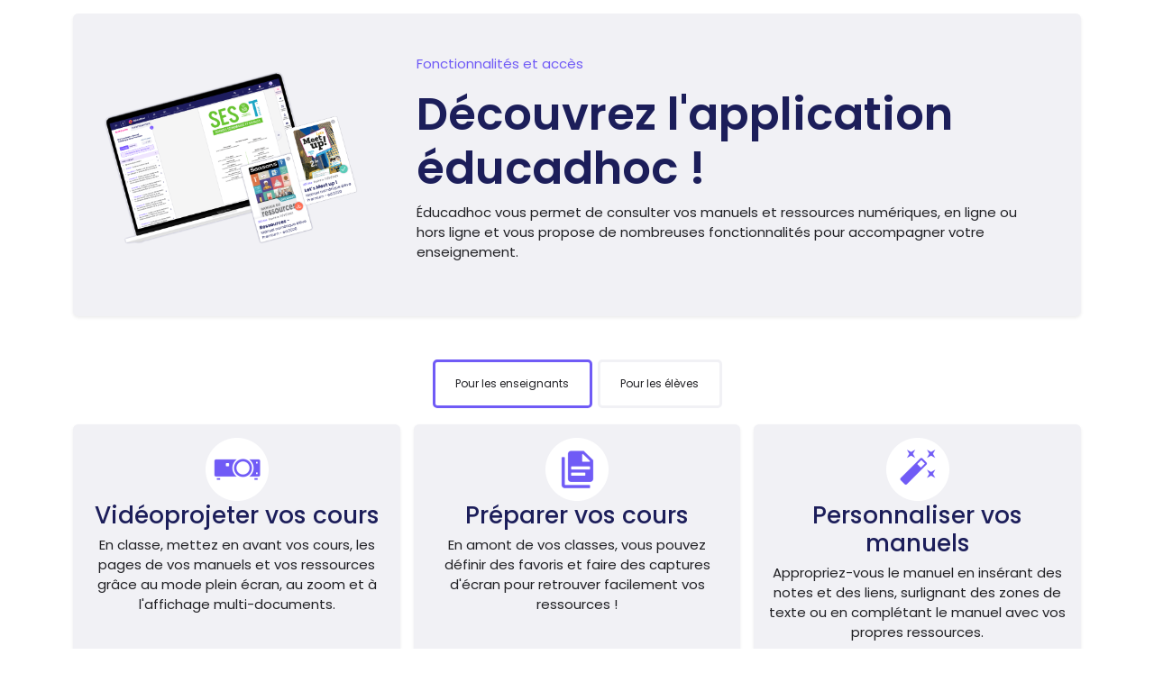

--- FILE ---
content_type: text/html; charset=UTF-8
request_url: https://wordpress.educadhoc.fr/application
body_size: 7026
content:

<!DOCTYPE html>
<html lang="fr" dir="ltr">
  <head>
    <meta charset="utf-8" />
<style id="gutenberg-palette">:root .has-text-color-color{color:#212125}:root .has-text-color-background-color{background-color:#212125}:root .has-marine-color{color:#1c1e5a}:root .has-marine-background-color{background-color:#1c1e5a}:root .has-lavande-color{color:#705bf6}:root .has-lavande-background-color{background-color:#705bf6}:root .has-clementine-color{color:#ff9b50}:root .has-clementine-background-color{background-color:#ff9b50}:root .has-gris-claire-light-color{color:#f1f1f5}:root .has-gris-claire-light-background-color{background-color:#f1f1f5}:root .has-rose-color{color:#ff5293}:root .has-rose-background-color{background-color:#ff5293}:root .has-poudré-color{color:#ede6fc}:root .has-poudré-background-color{background-color:#ede6fc}:root .has-gris-intense-color{color:#dde2f5}:root .has-gris-intense-background-color{background-color:#dde2f5}:root .has-noir-color{color:#000000}:root .has-noir-background-color{background-color:#000000}:root .has-blanc-color{color:#ffffff}:root .has-blanc-background-color{background-color:#ffffff}</style>
<meta name="Generator" content="Drupal 10 (https://www.drupal.org)" />
<meta name="MobileOptimized" content="width" />
<meta name="HandheldFriendly" content="true" />
<meta name="viewport" content="width=device-width, initial-scale=1.0" />
<link rel="icon" href="/core/misc/favicon.ico" type="image/vnd.microsoft.icon" />
<link rel="alternate" hreflang="fr" href="http://wordpress.educadhoc.fr/application" />
<link rel="canonical" href="http://wordpress.educadhoc.fr/application" />
<link rel="shortlink" href="http://wordpress.educadhoc.fr/node/378" />

    <title>Découvrez l&#039;application éducadhoc ! | Educadhoc</title>
    <link rel="stylesheet" media="all" href="/sites/default/files/css/css_UMv20CKb1Cd58kGmGz4O0aIEufBgCab9iyNso0WraS4.css?delta=0&amp;language=fr&amp;theme=educadhoc&amp;include=eJxNjVEOwyAMQy9UxpGmQCzKRolEAhO331Z--LHsZ0vWqYbLB1Ic4B6JT4n-pe4EMdrG1GbZN-Bssg-MgrpKIyeyLHVrQpH4Xvm2uogbGZ8jdUMNaGlBXfQv6m99XML9d11oSrcnZ40y0KaXiijlC1EbSwE" />
<link rel="stylesheet" media="all" href="/sites/default/files/css/css_lmvjn-_L_7vwU7BW3pRhorYtB_2o1xFFZfDEPseg1aI.css?delta=1&amp;language=fr&amp;theme=educadhoc&amp;include=eJxNjVEOwyAMQy9UxpGmQCzKRolEAhO331Z--LHsZ0vWqYbLB1Ic4B6JT4n-pe4EMdrG1GbZN-Bssg-MgrpKIyeyLHVrQpH4Xvm2uogbGZ8jdUMNaGlBXfQv6m99XML9d11oSrcnZ40y0KaXiijlC1EbSwE" />

    
  </head>
  <body class="node-378 node-type--landing-gutenberg node-canonical">
    
      <div class="dialog-off-canvas-main-canvas" data-off-canvas-main-canvas>
    
<main class="mt-0 py-3 page--type-landing-gutenberg page--node-378 page--view-mode-">

	
	
			<div class="page__content">
			<div class="container">
          

  <div class="block block--educadhoc-content block--system-main">

  
    

      <article class="node landing-gutenberg landing-gutenberg--full">
  
  

      
    
    <div>
      
            <div class="field field--name-body field--type-text-with-summary field--label-hidden field__item">
<div class="wp-block-media-text alignfull is-stacked-on-mobile is-vertically-aligned-top hero has-light-background-color has-background" style="grid-template-columns:30% auto"><figure class="wp-block-media-text__media"><img src="/sites/default/files/inline-images/613135208342cc0b8e352a7b_illu-page-lapplication%201.png" alt="" class="wp-image-545 size-full" data-entity-type="file" data-entity-uuid="a5b00822-9457-4501-9414-d12aa93cc37e" data-image-style="original"/></figure><div class="wp-block-media-text__content">
<p><span class="has-inline-color has-lavande-color">Fonctionnalités et accès</span></p>



<h1 class="has-marine-color has-text-color">Découvrez l'application éducadhoc&nbsp;!</h1>



<p>Éducadhoc vous permet de consulter vos manuels et ressources numériques, en ligne ou hors ligne et vous propose de nombreuses fonctionnalités pour accompagner votre enseignement.</p>
</div></div>



<div class="wp-block-create-block-tabs"><ul class="tab-labels" role="tablist" aria-label="tabbed content"><li class="tab-label active" role="tab" aria-selected="true" aria-controls="Pour les enseignants" tabindex="0"><div class="tab-label__inner">Pour les enseignants</div></li><li class="tab-label" role="tab" aria-selected="false" aria-controls="Pour les élèves" tabindex="0"><div class="tab-label__inner">Pour les élèves</div></li></ul><div class="tab-content">
<div class="wp-block-create-block-tab tab-panel" role="tabpanel" tabindex="0">

  <div class="views-element-container block">

  
    

      <div>
<div class="js-view-dom-id-d6c6c8c59c7364681e736a104f42e503f644ebf3e98eeb4ba774a949ea4412fd view-fonctionnalites-enseignants">
       
        
        
        
            <div class="view-content">
        



  




    <div class="views-row" role="listitem">
<article class="node fonctionnalites fonctionnalites--teaser">
  
  

        <div class="layout layout--onecol">
    <div  class="layout__region layout__region--content">
      

  <div class="block">

  
    

      
            <div class="field field--name-field-tag-nouveaute field--type-boolean field--label-hidden field__item"></div>
      
  
  </div>


  <div class="block">

  
    

      
  <div class="field field--name-field-illustration field--type-image field--label-visually_hidden">
    <div class="field__label visually-hidden">Illustration</div>
              <div class="field__item">  
<img src="/sites/default/files/styles/icon_70x70/public/2023-04/6185830ae43a40826afbb9eb_Fonctionnalite_videoprojeter-cours.png?itok=j0-FvSSl" width="70" height="70" alt="Pictogramme de vidéoprojecteur" loading="lazy" class="img-fluid" />


</div>
          </div>

  
  </div>


  <div class="block">

  
    

      
            <div class="field field--name-field-titre field--type-string field--label-hidden field__item"><h3>Vidéoprojeter vos cours</h3>
</div>
      
  
  </div>


  <div class="block">

  
    

      
  <div class="field field--name-field-body field--type-text-with-summary field--label-visually_hidden">
    <div class="field__label visually-hidden">Description de la fontionnalité</div>
              <div class="field__item">En classe, mettez en avant vos cours, les pages de vos manuels et vos ressources grâce au mode plein écran, au zoom et à l'affichage multi-documents.</div>
          </div>

  
  </div>

    </div>
  </div>

  
  
</article>
</div>
    <div class="views-row" role="listitem">
<article class="node fonctionnalites fonctionnalites--teaser">
  
  

        <div class="layout layout--onecol">
    <div  class="layout__region layout__region--content">
      

  <div class="block">

  
    

      
            <div class="field field--name-field-tag-nouveaute field--type-boolean field--label-hidden field__item"></div>
      
  
  </div>


  <div class="block">

  
    

      
  <div class="field field--name-field-illustration field--type-image field--label-visually_hidden">
    <div class="field__label visually-hidden">Illustration</div>
              <div class="field__item">  
<img src="/sites/default/files/styles/icon_70x70/public/2023-04/618582f2fcb5c6997f7f4526_Fonctionnalite_preparer-cours.png?itok=kSQdKBF0" width="70" height="70" alt="Pictogramme de document" loading="lazy" class="img-fluid" />


</div>
          </div>

  
  </div>


  <div class="block">

  
    

      
            <div class="field field--name-field-titre field--type-string field--label-hidden field__item"><h3>Préparer vos cours</h3>
</div>
      
  
  </div>


  <div class="block">

  
    

      
  <div class="field field--name-field-body field--type-text-with-summary field--label-visually_hidden">
    <div class="field__label visually-hidden">Description de la fontionnalité</div>
              <div class="field__item">En amont de vos classes, vous pouvez définir des favoris et faire des captures d'écran pour retrouver facilement vos ressources !</div>
          </div>

  
  </div>

    </div>
  </div>

  
  
</article>
</div>
    <div class="views-row" role="listitem">
<article class="node fonctionnalites fonctionnalites--teaser">
  
  

        <div class="layout layout--onecol">
    <div  class="layout__region layout__region--content">
      

  <div class="block">

  
    

      
            <div class="field field--name-field-tag-nouveaute field--type-boolean field--label-hidden field__item"></div>
      
  
  </div>


  <div class="block">

  
    

      
  <div class="field field--name-field-illustration field--type-image field--label-visually_hidden">
    <div class="field__label visually-hidden">Illustration</div>
              <div class="field__item">  
<img src="/sites/default/files/styles/icon_70x70/public/2023-04/618582a9cb39c1644f798b57_Fonctionnalite_personnaliser-manuel.png?itok=wuHYbVBN" width="70" height="70" alt="Pictogramme de stylo magique" loading="lazy" class="img-fluid" />


</div>
          </div>

  
  </div>


  <div class="block">

  
    

      
            <div class="field field--name-field-titre field--type-string field--label-hidden field__item"><h3>Personnaliser vos manuels</h3>
</div>
      
  
  </div>


  <div class="block">

  
    

      
  <div class="field field--name-field-body field--type-text-with-summary field--label-visually_hidden">
    <div class="field__label visually-hidden">Description de la fontionnalité</div>
              <div class="field__item">Appropriez-vous le manuel en insérant des notes et des liens, surlignant des zones de texte ou en complétant le manuel avec vos propres ressources.</div>
          </div>

  
  </div>

    </div>
  </div>

  
  
</article>
</div>
    <div class="views-row" role="listitem">
<article class="node fonctionnalites fonctionnalites--teaser">
  
  

        <div class="layout layout--onecol">
    <div  class="layout__region layout__region--content">
      

  <div class="block">

  
    

      
            <div class="field field--name-field-tag-nouveaute field--type-boolean field--label-hidden field__item"></div>
      
  
  </div>


  <div class="block">

  
    

      
  <div class="field field--name-field-illustration field--type-image field--label-visually_hidden">
    <div class="field__label visually-hidden">Illustration</div>
              <div class="field__item">  
<img src="/sites/default/files/styles/icon_70x70/public/2023-04/618582c86e64cdca24bfdc63_Fonctionnalite_importer-ressources.png?itok=NjecDNkm" width="70" height="70" alt="Pictogramme de téléchargement de document" loading="lazy" class="img-fluid" />


</div>
          </div>

  
  </div>


  <div class="block">

  
    

      
            <div class="field field--name-field-titre field--type-string field--label-hidden field__item"><h3>Importer vos propres ressources</h3>
</div>
      
  
  </div>


  <div class="block">

  
    

      
  <div class="field field--name-field-body field--type-text-with-summary field--label-visually_hidden">
    <div class="field__label visually-hidden">Description de la fontionnalité</div>
              <div class="field__item">Vous pouvez importer vos ressources personnelles sur éducadhoc pour compléter vos cours.</div>
          </div>

  
  </div>

    </div>
  </div>

  
  
</article>
</div>
    <div class="views-row" role="listitem">
<article class="node fonctionnalites fonctionnalites--teaser">
  
  

        <div class="layout layout--onecol">
    <div  class="layout__region layout__region--content">
      

  <div class="block">

  
    

      
            <div class="field field--name-field-tag-nouveaute field--type-boolean field--label-hidden field__item"></div>
      
  
  </div>


  <div class="block">

  
    

      
  <div class="field field--name-field-illustration field--type-image field--label-visually_hidden">
    <div class="field__label visually-hidden">Illustration</div>
              <div class="field__item">  
<img src="/sites/default/files/styles/icon_70x70/public/2023-04/618580c56a5eb609d631ca64_Fonctionnalite_enregistreur-audio.png?itok=YIoWPkS6" width="70" height="70" alt="Pictogramme de microphone" loading="lazy" class="img-fluid" />


</div>
          </div>

  
  </div>


  <div class="block">

  
    

      
            <div class="field field--name-field-titre field--type-string field--label-hidden field__item"><h3>Enregistreur audio</h3>
</div>
      
  
  </div>


  <div class="block">

  
    

      
  <div class="field field--name-field-body field--type-text-with-summary field--label-visually_hidden">
    <div class="field__label visually-hidden">Description de la fontionnalité</div>
              <div class="field__item">Enregistrez des audios pour transmettre des synthèses de cours, des consignes ou des devoirs à vos élèves.</div>
          </div>

  
  </div>

    </div>
  </div>

  
  
</article>
</div>
    <div class="views-row" role="listitem">
<article class="node fonctionnalites fonctionnalites--teaser">
  
  

        <div class="layout layout--onecol">
    <div  class="layout__region layout__region--content">
      

  <div class="block">

  
    

      
            <div class="field field--name-field-tag-nouveaute field--type-boolean field--label-hidden field__item"></div>
      
  
  </div>


  <div class="block">

  
    

      
  <div class="field field--name-field-illustration field--type-image field--label-visually_hidden">
    <div class="field__label visually-hidden">Illustration</div>
              <div class="field__item">  
<img src="/sites/default/files/styles/icon_70x70/public/2023-04/6185827ec23bbbfc9d6be365_Fonctionnalite_partager-ressources.png?itok=mF019vJu" width="70" height="70" alt="Pictogramme de partage" loading="lazy" class="img-fluid" />


</div>
          </div>

  
  </div>


  <div class="block">

  
    

      
            <div class="field field--name-field-titre field--type-string field--label-hidden field__item"><h3>Partager des ressources</h3>
</div>
      
  
  </div>


  <div class="block">

  
    

      
  <div class="field field--name-field-body field--type-text-with-summary field--label-visually_hidden">
    <div class="field__label visually-hidden">Description de la fontionnalité</div>
              <div class="field__item"><p>Depuis vos manuels ou vos documents, vous pouvez partager à vos élèves des ressources pour qu'ils puissent les consulter en amont, pendant ou après les cours !&nbsp;</p></div>
          </div>

  
  </div>

    </div>
  </div>

  
  
</article>
</div>
    <div class="views-row" role="listitem">
<article class="node fonctionnalites fonctionnalites--teaser">
  
  

        <div class="layout layout--onecol">
    <div  class="layout__region layout__region--content">
      

  <div class="block">

  
    

      
            <div class="field field--name-field-tag-nouveaute field--type-boolean field--label-hidden field__item">Nouveauté</div>
      
  
  </div>


  <div class="block">

  
    

      
  <div class="field field--name-field-illustration field--type-image field--label-visually_hidden">
    <div class="field__label visually-hidden">Illustration</div>
              <div class="field__item">  
<img src="/sites/default/files/styles/icon_70x70/public/2023-04/6185823da2b3191561be85eb_Fonctionnalite_suivi-eleves.png?itok=wSp8tEpn" width="70" height="70" alt="Pictogramme de statistiques" loading="lazy" class="img-fluid" />


</div>
          </div>

  
  </div>


  <div class="block">

  
    

      
            <div class="field field--name-field-titre field--type-string field--label-hidden field__item"><h3>Suivre vos élèves</h3>
</div>
      
  
  </div>


  <div class="block">

  
    

      
  <div class="field field--name-field-body field--type-text-with-summary field--label-visually_hidden">
    <div class="field__label visually-hidden">Description de la fontionnalité</div>
              <div class="field__item">Sur éducadhoc, vous pouvez effectuer un suivi auprès de vos classes. Vérifiez la réalisation d’un exercice, faites-leur un retour et aidez vos élèves à progresser !</div>
          </div>

  
  </div>

    </div>
  </div>

  
  
</article>
</div>
    <div class="views-row" role="listitem">
<article class="node fonctionnalites fonctionnalites--teaser">
  
  

        <div class="layout layout--onecol">
    <div  class="layout__region layout__region--content">
      

  <div class="block">

  
    

      
            <div class="field field--name-field-tag-nouveaute field--type-boolean field--label-hidden field__item">Nouveauté</div>
      
  
  </div>


  <div class="block">

  
    

      
  <div class="field field--name-field-illustration field--type-image field--label-visually_hidden">
    <div class="field__label visually-hidden">Illustration</div>
              <div class="field__item">  
<img src="/sites/default/files/styles/icon_70x70/public/2023-04/618580e180976a1e41edb7cf_Fonctionnalite_tableau-bord.png?itok=I0e-YU56" width="70" height="70" alt="Pictogramme d&#039;exercices" loading="lazy" class="img-fluid" />


</div>
          </div>

  
  </div>


  <div class="block">

  
    

      
            <div class="field field--name-field-titre field--type-string field--label-hidden field__item"><h3>Création de supports</h3>
</div>
      
  
  </div>


  <div class="block">

  
    

      
  <div class="field field--name-field-body field--type-text-with-summary field--label-visually_hidden">
    <div class="field__label visually-hidden">Description de la fontionnalité</div>
              <div class="field__item"><p>Créez vos propres contenus sur l'application grâce à 12 typologies d'exercices interactifs et un outil de création de séquence à partir des ressources du manuel ou de vos documents personnels !</p></div>
          </div>

  
  </div>

    </div>
  </div>

  
  
</article>
</div>
    <div class="views-row" role="listitem">
<article class="node fonctionnalites fonctionnalites--teaser">
  
  

        <div class="layout layout--onecol">
    <div  class="layout__region layout__region--content">
      

  <div class="block">

  
    

      
            <div class="field field--name-field-tag-nouveaute field--type-boolean field--label-hidden field__item"></div>
      
  
  </div>


  <div class="block">

  
    

      
  <div class="field field--name-field-illustration field--type-image field--label-visually_hidden">
    <div class="field__label visually-hidden">Illustration</div>
              <div class="field__item">  
<img src="/sites/default/files/styles/icon_70x70/public/2023-04/618582fcd2425736ab3a7c3d_Fonctionnalite_telecharger-manuel.png?itok=Msd0E1UI" width="70" height="70" alt="" loading="lazy" class="img-fluid" />


</div>
          </div>

  
  </div>


  <div class="block">

  
    

      
            <div class="field field--name-field-titre field--type-string field--label-hidden field__item"><h3>Télécharger vos manuels</h3>
</div>
      
  
  </div>


  <div class="block">

  
    

      
  <div class="field field--name-field-body field--type-text-with-summary field--label-visually_hidden">
    <div class="field__label visually-hidden">Description de la fontionnalité</div>
              <div class="field__item">Le téléchargement de l’application et de vos manuels vous permet une consultation et un usage hors ligne de vos ressources pour plus de flexibilité !</div>
          </div>

  
  </div>

    </div>
  </div>

  
  
</article>
</div>

      </div>
      
            
        
        
        </div>
</div>

  
  </div>
</div>



<div class="wp-block-create-block-tab tab-panel" role="tabpanel" tabindex="0">

  <div class="views-element-container block">

  
    

      <div>
<div class="js-view-dom-id-f25eec86d525d9878a5efa64f0897eb2d3f0289c9a348f7ad514afb72ce73256 view-fonctionnalites-enseignants">
       
        
        
        
            <div class="view-content">
        



  




    <div class="views-row" role="listitem">
<article class="node fonctionnalites fonctionnalites--teaser">
  
  

        <div class="layout layout--onecol">
    <div  class="layout__region layout__region--content">
      

  <div class="block">

  
    

      
            <div class="field field--name-field-tag-nouveaute field--type-boolean field--label-hidden field__item"></div>
      
  
  </div>


  <div class="block">

  
    

      
  <div class="field field--name-field-illustration field--type-image field--label-visually_hidden">
    <div class="field__label visually-hidden">Illustration</div>
              <div class="field__item">  
<img src="/sites/default/files/styles/icon_70x70/public/2023-04/618580c56a5eb609d631ca64_Fonctionnalite_enregistreur-audio.png?itok=YIoWPkS6" width="70" height="70" alt="Pictogramme de microphone" loading="lazy" class="img-fluid" />


</div>
          </div>

  
  </div>


  <div class="block">

  
    

      
            <div class="field field--name-field-titre field--type-string field--label-hidden field__item"><h3>Enregistreur audio</h3>
</div>
      
  
  </div>


  <div class="block">

  
    

      
  <div class="field field--name-field-body field--type-text-with-summary field--label-visually_hidden">
    <div class="field__label visually-hidden">Description de la fontionnalité</div>
              <div class="field__item">Les élèves peuvent s'entraîner en s'enregistrant chez eux pour faire progresser leur présentation orale ou leur prononciation.</div>
          </div>

  
  </div>

    </div>
  </div>

  
  
</article>
</div>
    <div class="views-row" role="listitem">
<article class="node fonctionnalites fonctionnalites--teaser">
  
  

        <div class="layout layout--onecol">
    <div  class="layout__region layout__region--content">
      

  <div class="block">

  
    

      
            <div class="field field--name-field-tag-nouveaute field--type-boolean field--label-hidden field__item"></div>
      
  
  </div>


  <div class="block">

  
    

      
  <div class="field field--name-field-illustration field--type-image field--label-visually_hidden">
    <div class="field__label visually-hidden">Illustration</div>
              <div class="field__item">  
<img src="/sites/default/files/styles/icon_70x70/public/2023-04/6185835eede533448e63ba96_Fonctionnalite_acces-smartphone.png?itok=omzfWCQu" width="70" height="70" alt="Pictogramme de téléphone" loading="lazy" class="img-fluid" />


</div>
          </div>

  
  </div>


  <div class="block">

  
    

      
            <div class="field field--name-field-titre field--type-string field--label-hidden field__item"><h3>Accès smartphone</h3>
</div>
      
  
  </div>


  <div class="block">

  
    

      
  <div class="field field--name-field-body field--type-text-with-summary field--label-visually_hidden">
    <div class="field__label visually-hidden">Description de la fontionnalité</div>
              <div class="field__item">L'accès mobile permet plus de flexibilité pour profiter de l'application. Sur certains manuels, la vue web est disponible pour offrir une navigation adaptée à tous les supports.</div>
          </div>

  
  </div>

    </div>
  </div>

  
  
</article>
</div>
    <div class="views-row" role="listitem">
<article class="node fonctionnalites fonctionnalites--teaser">
  
  

        <div class="layout layout--onecol">
    <div  class="layout__region layout__region--content">
      

  <div class="block">

  
    

      
            <div class="field field--name-field-tag-nouveaute field--type-boolean field--label-hidden field__item"></div>
      
  
  </div>


  <div class="block">

  
    

      
  <div class="field field--name-field-illustration field--type-image field--label-visually_hidden">
    <div class="field__label visually-hidden">Illustration</div>
              <div class="field__item">  
<img src="/sites/default/files/styles/icon_70x70/public/2023-04/618583503f1f4d55e780963e_Fonctionnalite_sentrainer-exercices.png?itok=CH8U0Qoh" width="70" height="70" alt="Pictogramme d&#039;annotation de document" loading="lazy" class="img-fluid" />


</div>
          </div>

  
  </div>


  <div class="block">

  
    

      
            <div class="field field--name-field-titre field--type-string field--label-hidden field__item"><h3>S&#039;entraîner avec des exercices</h3>
</div>
      
  
  </div>


  <div class="block">

  
    

      
  <div class="field field--name-field-body field--type-text-with-summary field--label-visually_hidden">
    <div class="field__label visually-hidden">Description de la fontionnalité</div>
              <div class="field__item">L’élève peut s'exercer à la maison grâce à des exercices auto-corrigés dans ses manuels ou aux exercices partagés par l'enseignant sur éducadhoc.</div>
          </div>

  
  </div>

    </div>
  </div>

  
  
</article>
</div>
    <div class="views-row" role="listitem">
<article class="node fonctionnalites fonctionnalites--teaser">
  
  

        <div class="layout layout--onecol">
    <div  class="layout__region layout__region--content">
      

  <div class="block">

  
    

      
            <div class="field field--name-field-tag-nouveaute field--type-boolean field--label-hidden field__item"></div>
      
  
  </div>


  <div class="block">

  
    

      
  <div class="field field--name-field-illustration field--type-image field--label-visually_hidden">
    <div class="field__label visually-hidden">Illustration</div>
              <div class="field__item">  
<img src="/sites/default/files/styles/icon_70x70/public/2023-04/6185834771ae7983fa5fc7c8_Fonctionnalite_reperes-navigation.png?itok=wXwkCtNH" width="70" height="70" alt="Pictogramme de sommaire" loading="lazy" class="img-fluid" />


</div>
          </div>

  
  </div>


  <div class="block">

  
    

      
            <div class="field field--name-field-titre field--type-string field--label-hidden field__item"><h3>Des repères de navigation</h3>
</div>
      
  
  </div>


  <div class="block">

  
    

      
  <div class="field field--name-field-body field--type-text-with-summary field--label-visually_hidden">
    <div class="field__label visually-hidden">Description de la fontionnalité</div>
              <div class="field__item">L’élève peut naviguer facilement dans son manuel numérique grâce à une barre de recherche, un sommaire et des enrichissements. </div>
          </div>

  
  </div>

    </div>
  </div>

  
  
</article>
</div>
    <div class="views-row" role="listitem">
<article class="node fonctionnalites fonctionnalites--teaser">
  
  

        <div class="layout layout--onecol">
    <div  class="layout__region layout__region--content">
      

  <div class="block">

  
    

      
            <div class="field field--name-field-tag-nouveaute field--type-boolean field--label-hidden field__item"></div>
      
  
  </div>


  <div class="block">

  
    

      
  <div class="field field--name-field-illustration field--type-image field--label-visually_hidden">
    <div class="field__label visually-hidden">Illustration</div>
              <div class="field__item">  
<img src="/sites/default/files/styles/icon_70x70/public/2023-04/61858331b9ba9e95c6b3a37f_Fonctionnalite_imprimer.png?itok=rxqmOACE" width="70" height="70" alt="Pictogramme d&#039;impression" loading="lazy" class="img-fluid" />


</div>
          </div>

  
  </div>


  <div class="block">

  
    

      
            <div class="field field--name-field-titre field--type-string field--label-hidden field__item"><h3>Imprimer</h3>
</div>
      
  
  </div>


  <div class="block">

  
    

      
  <div class="field field--name-field-body field--type-text-with-summary field--label-visually_hidden">
    <div class="field__label visually-hidden">Description de la fontionnalité</div>
              <div class="field__item">L'impression des pages du manuel ou des ressources permet de garder une trace des devoirs ou des ressources étudiés en classe.</div>
          </div>

  
  </div>

    </div>
  </div>

  
  
</article>
</div>
    <div class="views-row" role="listitem">
<article class="node fonctionnalites fonctionnalites--teaser">
  
  

        <div class="layout layout--onecol">
    <div  class="layout__region layout__region--content">
      

  <div class="block">

  
    

      
            <div class="field field--name-field-tag-nouveaute field--type-boolean field--label-hidden field__item"></div>
      
  
  </div>


  <div class="block">

  
    

      
  <div class="field field--name-field-illustration field--type-image field--label-visually_hidden">
    <div class="field__label visually-hidden">Illustration</div>
              <div class="field__item">  
<img src="/sites/default/files/styles/icon_70x70/public/2023-04/61858328b81eff212b779820_Fonctionnalite_affichage-dys.png?itok=vyTAkg_-" width="70" height="70" alt="Pictogramme de fonctionnalité DYS" loading="lazy" class="img-fluid" />


</div>
          </div>

  
  </div>


  <div class="block">

  
    

      
            <div class="field field--name-field-titre field--type-string field--label-hidden field__item"><h3>Affichage DYS</h3>
</div>
      
  
  </div>


  <div class="block">

  
    

      
  <div class="field field--name-field-body field--type-text-with-summary field--label-visually_hidden">
    <div class="field__label visually-hidden">Description de la fontionnalité</div>
              <div class="field__item">Une fonctionnalité qui permet de personnaliser l'affichage du manuel pour faciliter la lecture des élèves en difficulté. Disponible sur certains manuels.</div>
          </div>

  
  </div>

    </div>
  </div>

  
  
</article>
</div>
    <div class="views-row" role="listitem">
<article class="node fonctionnalites fonctionnalites--teaser">
  
  

        <div class="layout layout--onecol">
    <div  class="layout__region layout__region--content">
      

  <div class="block">

  
    

      
            <div class="field field--name-field-tag-nouveaute field--type-boolean field--label-hidden field__item"></div>
      
  
  </div>


  <div class="block">

  
    

      
  <div class="field field--name-field-illustration field--type-image field--label-visually_hidden">
    <div class="field__label visually-hidden">Illustration</div>
              <div class="field__item">  
<img src="/sites/default/files/styles/icon_70x70/public/2023-04/63403db0f629596d76f4fd00_liens-ressources.png?itok=VPSUVJzH" width="70" height="70" alt="Pictogramme de pièce jointe" loading="lazy" class="img-fluid" />


</div>
          </div>

  
  </div>


  <div class="block">

  
    

      
            <div class="field field--name-field-titre field--type-string field--label-hidden field__item"><h3>Partage de ressources</h3>
</div>
      
  
  </div>


  <div class="block">

  
    

      
  <div class="field field--name-field-body field--type-text-with-summary field--label-visually_hidden">
    <div class="field__label visually-hidden">Description de la fontionnalité</div>
              <div class="field__item">Les élèves peuvent partager des devoirs, des audios ou des ressources à leur enseignant.</div>
          </div>

  
  </div>

    </div>
  </div>

  
  
</article>
</div>
    <div class="views-row" role="listitem">
<article class="node fonctionnalites fonctionnalites--teaser">
  
  

        <div class="layout layout--onecol">
    <div  class="layout__region layout__region--content">
      

  <div class="block">

  
    

      
            <div class="field field--name-field-tag-nouveaute field--type-boolean field--label-hidden field__item"></div>
      
  
  </div>


  <div class="block">

  
    

      
  <div class="field field--name-field-illustration field--type-image field--label-visually_hidden">
    <div class="field__label visually-hidden">Illustration</div>
              <div class="field__item">  
<img src="/sites/default/files/styles/icon_70x70/public/2023-04/618580e180976a1e41edb7cf_Fonctionnalite_tableau-bord.png?itok=I0e-YU56" width="70" height="70" alt="Pictogramme d&#039;exercices" loading="lazy" class="img-fluid" />


</div>
          </div>

  
  </div>


  <div class="block">

  
    

      
            <div class="field field--name-field-titre field--type-string field--label-hidden field__item"><h3>Tableau de bord</h3>
</div>
      
  
  </div>


  <div class="block">

  
    

      
  <div class="field field--name-field-body field--type-text-with-summary field--label-visually_hidden">
    <div class="field__label visually-hidden">Description de la fontionnalité</div>
              <div class="field__item">Un espace d'accueil qui leur permet de retrouver rapidement toutes leurs ressources sur l'application.</div>
          </div>

  
  </div>

    </div>
  </div>

  
  
</article>
</div>
    <div class="views-row" role="listitem">
<article class="node fonctionnalites fonctionnalites--teaser">
  
  

        <div class="layout layout--onecol">
    <div  class="layout__region layout__region--content">
      

  <div class="block">

  
    

      
            <div class="field field--name-field-tag-nouveaute field--type-boolean field--label-hidden field__item"></div>
      
  
  </div>


  <div class="block">

  
    

      
  <div class="field field--name-field-illustration field--type-image field--label-visually_hidden">
    <div class="field__label visually-hidden">Illustration</div>
              <div class="field__item">  
<img src="/sites/default/files/styles/icon_70x70/public/2023-04/618583665ec70c33f48706ce_Fonctionnalite_telecharger-manuel.png?itok=GzrFIzbS" width="70" height="70" alt="" loading="lazy" class="img-fluid" />


</div>
          </div>

  
  </div>


  <div class="block">

  
    

      
            <div class="field field--name-field-titre field--type-string field--label-hidden field__item"><h3>Télécharger les manuels</h3>
</div>
      
  
  </div>


  <div class="block">

  
    

      
  <div class="field field--name-field-body field--type-text-with-summary field--label-visually_hidden">
    <div class="field__label visually-hidden">Description de la fontionnalité</div>
              <div class="field__item">Les élèves peuvent télécharger les manuels numériques pour les consulter sans connexion internet sur tous les appareils (ordinateur, tablette ou smartphone).</div>
          </div>

  
  </div>

    </div>
  </div>

  
  
</article>
</div>

      </div>
      
            
        
        
        </div>
</div>

  
  </div>
</div>
</div></div>



<div style="height:36px" aria-hidden="true" class="wp-block-spacer"></div>



<div class="wp-block-group alignfull"><div class="wp-block-group__inner-container">
<div class="wp-block-media-text alignfull is-stacked-on-mobile is-vertically-aligned-center rounded-3 has-poudre-background-color has-background" style="grid-template-columns:41% auto"><figure class="wp-block-media-text__media"><img src="/sites/default/files/styles/medium_16_9/public/inline-images/6137203fab8d1d0c21e02b47_image%20webinaire.png?itok=nsqU4iMV" alt="Individus qui montre quelque chose sur un ordinateur" class="wp-image-354 size-medium_16_9" data-entity-type="file" data-entity-uuid="a7a9ac72-8fd5-4139-a634-03862ea80fdd" data-image-style="original"/></figure><div class="wp-block-media-text__content">
<div class="wp-block-group alignfull"><div class="wp-block-group__inner-container">
<p class="has-lavande-color has-text-color">L'académie éducadhoc</p>



<h2>Prendre en main l'application éducadhoc</h2>



<p>Découvrez les fonctionnalités incontournables d'éducadhoc pour accompagner votre enseignement aussi bien en présentiel qu'à distance.</p>



<div class="wp-block-buttons alignfull is-content-justification-center">
<div class="wp-block-button"><a class="wp-block-button__link" href="/academie/prendre-en-main-educadhoc">Découvrez la formation !</a></div>
</div>
</div></div>
</div></div>
</div></div>



<h2>Accès et installation</h2>



<p>Accédez à votre manuel facilement à tout moment avec ou sans connexion internet&nbsp;!</p>



<div class="wp-block-columns alignfull block-access-installation">
<div class="wp-block-column rounded has-light-background-color has-background">
<div class="wp-block-group alignfull card border-0 has-light-background-color has-background"><div class="wp-block-group__inner-container">
<h3 class="has-text-align-center">Pour tous vos appareils</h3>



<p>PC , <meta charset="utf-8">Mac, <meta charset="utf-8">Smartphone, tablette</p>



<div class="wp-block-image"><figure class="aligncenter size-large"><img src="/sites/default/files/styles/large/public/2023-06/614de76acf44c2cd5b9320a2_Couverture%20FB%20%281%29.png?itok=P5OQOxx5" alt="Ordinateur avec l'application éducadhoc ouverte" class="wp-image-386"/></figure></div>
</div></div>
</div>



<div class="wp-block-column rounded has-light-background-color has-background">
<div class="wp-block-group alignfull card border-0 has-light-background-color has-background"><div class="wp-block-group__inner-container">
<h3 class="has-text-align-center mb-4">Et pour tous vos usages</h3>



<div class="wp-block-columns are-vertically-aligned-center">
<div class="wp-block-column is-vertically-aligned-center">
<div class="wp-block-columns">
<div class="wp-block-column" style="flex-basis:33.33%">
<figure class="wp-block-image size-icon_max_h50"><img src="/sites/default/files/styles/icon_max_h50/public/inline-images/icone-enligne.png?itok=UIZKibup" alt="" class="wp-image-463" data-entity-type="file" data-entity-uuid="b0f9b0db-d5f8-463d-80d5-a7da880197b1" data-image-style="original"/></figure>
</div>



<div class="wp-block-column" style="flex-basis:66.66%">
<h4>En ligne</h4>



<p>Depuis votre navigateur sur le site educadhoc.fr</p>
</div>
</div>



<div class="wp-block-columns">
<div class="wp-block-column" style="flex-basis:33.33%">
<figure class="wp-block-image size-icon_max_h50"><img src="/sites/default/files/styles/icon_max_h50/public/inline-images/6131cd96fd57ed6f460566e9_icone-telechargerlocal.png?itok=klxmZkCv" alt="" class="wp-image-538" data-entity-type="file" data-entity-uuid="fc49dad9-3b81-4c9e-9871-a6d03472a448" data-image-style="original"/></figure>
</div>



<div class="wp-block-column" style="flex-basis:66.66%">
<h4>Télécharger</h4>



<p>Pour un accès sans connexion internet depuis l’application</p>
</div>
</div>
</div>



<div class="wp-block-column is-vertically-aligned-center">
<div class="wp-block-columns">
<div class="wp-block-column" style="flex-basis:33.33%">
<figure class="wp-block-image size-icon_max_h50"><img src="/sites/default/files/styles/icon_max_h50/public/inline-images/6131cd9695fac752e7110489_icone-ent.png?itok=7fEk-gvj" alt="" class="wp-image-537" data-entity-type="file" data-entity-uuid="4779701a-7779-450f-af8b-3ae3d3f0ec97" data-image-style="original"/></figure>
</div>



<div class="wp-block-column" style="flex-basis:66.66%">
<h4>ENT / GAR</h4>



<p>Pour un accès facile à vos manuels et vos classes</p>
</div>
</div>



<div class="wp-block-columns">
<div class="wp-block-column" style="flex-basis:33.33%">
<figure class="wp-block-image size-icon_max_h50"><img src="/sites/default/files/styles/icon_max_h50/public/inline-images/6131cd96d8749f38c43f628b_icone-telechargerusb.png?itok=pAIfKv3t" alt="" class="wp-image-539" data-entity-type="file" data-entity-uuid="a31b5fb8-7997-4275-9e0b-e4838de5f167" data-image-style="original"/></figure>
</div>



<div class="wp-block-column" style="flex-basis:66.66%">
<h4>Export sur clé USB</h4>



<p>Pour une vraie mobilité et un accès hors ligne</p>
</div>
</div>
</div>
</div>
</div></div>



<p></p>
</div>
</div>



<div class="wp-block-buttons alignfull is-content-justification-center">
<div class="wp-block-button"><a class="wp-block-button__link" href="/configurations-minimales">Télécharger l'application</a></div>
</div>
</div>
      
    </div>
  </article>

  
  </div>


        			</div>
		</div>
	</main>

	<footer class="page__footer container mb-5">
		<div>
			  

  <div class="block--type-cta-card-icon block block--cta-card-icon block--enviedemaitrisereducadhoc">

  
    

      
  <div class="field field--name-field-icon field--type-image field--label-visually_hidden">
    <div class="field__label visually-hidden">Icon</div>
              <div class="field__item">  
<img src="/sites/default/files/styles/icon_max_h50/public/2023-06/612cdaf30afe6d718ac358cb_academie_1.png?itok=N_2xDyhY" width="62" height="50" alt="" loading="lazy" class="img-fluid" />


</div>
          </div>

            <div class="field field--name-field-body field--type-text-long field--label-hidden field__item"><h3 class="h3 centragetexte" style="-webkit-text-stroke-width:0px;box-sizing:border-box;color:rgb(28, 30, 90);font-family:Poppins, sans-serif;font-size:25px;font-style:normal;font-variant-caps:normal;font-variant-ligatures:normal;letter-spacing:normal;line-height:30px;margin-bottom:20px;margin-top:10px;orphans:2;padding-bottom:0px;text-decoration-color:initial;text-decoration-style:initial;text-decoration-thickness:initial;text-indent:0px;text-transform:none;white-space:normal;widows:2;word-spacing:0px;"><strong>Envie de </strong><span style="color:hsl( 238, 53%, 23% );"><span class="miseengras semibold body_symbol" style="box-sizing:border-box;padding-left:0px;"><strong>maîtriser</strong></span></span><br><strong>éducadhoc&nbsp;?</strong></h3></div>
      
            <div class="field field--name-field-cta-link field--type-link field--label-hidden field__item"><a href="/academie">Découvrez nos formations</a></div>
      
            <div class="field field--name-field-couleur-de-fond field--type-color-field-type field--label-hidden field__item">#ede6fc</div>
      
  
  </div>


  <div class="block--type-cta-image block block--cta-image block--footerimage">

  
    

      
  <div class="field field--name-field-cta-image field--type-image field--label-visually_hidden">
    <div class="field__label visually-hidden">CTA image</div>
              <div class="field__item">  
<img loading="lazy" class="rounded img-fluid" src="/sites/default/files/styles/medium_4_3/public/2023-06/613720f9822b58511b0237f6_avel-chuklanov-DUmFLtMeAbQ-unsplash%20%281%29_0.jpg?h=5bee27a8&amp;itok=5kzhSxeo" width="333" height="250" alt="" />


</div>
          </div>

  
  </div>


  <div class="block--type-cta-card-icon block block--cta-card-icon block--unequestionconsulteznotrefaq">

  
    

      
  <div class="field field--name-field-icon field--type-image field--label-visually_hidden">
    <div class="field__label visually-hidden">Icon</div>
              <div class="field__item">  
<img src="/sites/default/files/styles/icon_max_h50/public/2023-06/FAQ.png?itok=wF1p4aMq" width="51" height="50" alt="" loading="lazy" class="img-fluid" />


</div>
          </div>

            <div class="field field--name-field-body field--type-text-long field--label-hidden field__item"><h3 class="h3 centragetexte" style="-webkit-text-stroke-width:0px;box-sizing:border-box;color:rgb(28, 30, 90);font-family:Poppins, sans-serif;font-size:25px;font-style:normal;font-variant-caps:normal;font-variant-ligatures:normal;letter-spacing:normal;line-height:30px;margin-bottom:20px;margin-top:10px;orphans:2;padding-bottom:0px;text-decoration-color:initial;text-decoration-style:initial;text-decoration-thickness:initial;text-indent:0px;text-transform:none;white-space:normal;widows:2;word-spacing:0px;"><strong>Une question ?</strong><br><strong>Consultez </strong><span style="color:hsl( 238, 53%, 23% );"><span class="miseengras body_symbol" style="box-sizing:border-box;padding-left:0px;"><strong>notre FAQ</strong></span></span></h3></div>
      
            <div class="field field--name-field-cta-link field--type-link field--label-hidden field__item"><a href="/aide">Accédez à la FAQ</a></div>
      
            <div class="field field--name-field-couleur-de-fond field--type-color-field-type field--label-hidden field__item">#dde2f5</div>
      
  
  </div>


		</div>
	</footer>
</div></div></div><!-- end of page -->

  </div>

    
    <script type="application/json" data-drupal-selector="drupal-settings-json">{"path":{"baseUrl":"\/","pathPrefix":"","currentPath":"node\/378","currentPathIsAdmin":false,"isFront":false,"currentLanguage":"fr","themeUrl":"themes\/custom\/educadhoc"},"pluralDelimiter":"\u0003","suppressDeprecationErrors":true,"user":{"uid":0,"permissionsHash":"3876f85f84914e55b620fbc6b4ad023f6a71967f1458c5f78fdd14cb70849731"}}</script>
<script src="/sites/default/files/js/js_yiBccreF1gCbnl6v637nxe9u2Pkxc9KxE7B3ZIL6tl4.js?scope=footer&amp;delta=0&amp;language=fr&amp;theme=educadhoc&amp;include=eJxNjVEOwyAMQy9UxpGmQCzKRolEAhO331Z--LHsZ0vWqYbLB1Ic4B6JT4n-pe4EMdrG1GbZN-Bssg-MgrpKIyeyLHVrQpH4Xvm2uogbGZ8jdUMNaGlBXfQv6m99XML9d11oSrcnZ40y0KaXiijlC1EbSwE"></script>

    <script src="https://educadhoc.fr/drupal.js"></script>
  </body>
</html>


--- FILE ---
content_type: text/css
request_url: https://wordpress.educadhoc.fr/sites/default/files/css/css_lmvjn-_L_7vwU7BW3pRhorYtB_2o1xFFZfDEPseg1aI.css?delta=1&language=fr&theme=educadhoc&include=eJxNjVEOwyAMQy9UxpGmQCzKRolEAhO331Z--LHsZ0vWqYbLB1Ic4B6JT4n-pe4EMdrG1GbZN-Bssg-MgrpKIyeyLHVrQpH4Xvm2uogbGZ8jdUMNaGlBXfQv6m99XML9d11oSrcnZ40y0KaXiijlC1EbSwE
body_size: 41103
content:
/* @license GNU-GPL-2.0-or-later https://www.drupal.org/licensing/faq */
.editor-styles-wrapper{font-family:Poppins,sans-serif;font-size:unset;padding:0}.links.nav{list-style:none;padding:0}.interface-interface-skeleton__html-container body.is-fullscreen-mode #toolbar-administration{display:none}

:root{--bs-blue:#0d6efd;--bs-indigo:#6610f2;--bs-purple:#6f42c1;--bs-pink:#ff5293;--bs-red:#dc3545;--bs-orange:#fd7e14;--bs-yellow:#ffc107;--bs-green:#198754;--bs-teal:#20c997;--bs-cyan:#0dcaf0;--bs-black:#000;--bs-white:#fff;--bs-gray:#6c757d;--bs-gray-dark:#343a40;--bs-gray-100:#f8f9fa;--bs-gray-200:#e9ecef;--bs-gray-300:#dee2e6;--bs-gray-400:#ced4da;--bs-gray-500:#adb5bd;--bs-gray-600:#6c757d;--bs-gray-700:#495057;--bs-gray-800:#343a40;--bs-gray-900:#212529;--bs-primary:#705bf6;--bs-secondary:#6c757d;--bs-success:#198754;--bs-info:#0dcaf0;--bs-warning:#ffc107;--bs-danger:#dc3545;--bs-light:#f1f1f5;--bs-dark:#212529;--bs-primary-rgb:112,91,246;--bs-secondary-rgb:108,117,125;--bs-success-rgb:25,135,84;--bs-info-rgb:13,202,240;--bs-warning-rgb:255,193,7;--bs-danger-rgb:220,53,69;--bs-light-rgb:241,241,245;--bs-dark-rgb:33,37,41;--bs-white-rgb:255,255,255;--bs-black-rgb:0,0,0;--bs-body-color-rgb:33,33,37;--bs-body-bg-rgb:255,255,255;--bs-font-sans-serif:"Poppins",sans-serif;--bs-font-monospace:SFMono-Regular,Menlo,Monaco,Consolas,"Liberation Mono","Courier New",monospace;--bs-gradient:linear-gradient(180deg,hsla(0,0%,100%,.15),hsla(0,0%,100%,0));--bs-root-font-size:15px;--bs-body-font-family:var(--bs-font-sans-serif);--bs-body-font-size:1rem;--bs-body-font-weight:400;--bs-body-line-height:1.5;--bs-body-color:#212125;--bs-body-bg:#fff;--bs-border-width:1px;--bs-border-style:solid;--bs-border-color:#dee2e6;--bs-border-color-translucent:rgba(0,0,0,.175);--bs-border-radius:0.375rem;--bs-border-radius-sm:0.25rem;--bs-border-radius-lg:0.5rem;--bs-border-radius-xl:1rem;--bs-border-radius-2xl:2rem;--bs-border-radius-pill:50rem;--bs-link-color:#705bf6;--bs-link-hover-color:#5a49c5;--bs-code-color:#ff5293;--bs-highlight-bg:#fff3cd}*,:after,:before{box-sizing:border-box}:root{font-size:var(--bs-root-font-size)}@media (prefers-reduced-motion:no-preference){:root{scroll-behavior:smooth}}body{-webkit-text-size-adjust:100%;-webkit-tap-highlight-color:rgba(0,0,0,0);background-color:var(--bs-body-bg);color:var(--bs-body-color);font-family:var(--bs-body-font-family);font-size:var(--bs-body-font-size);font-weight:var(--bs-body-font-weight);line-height:var(--bs-body-line-height);margin:0;text-align:var(--bs-body-text-align)}hr{border:0;border-top:1px solid;color:inherit;margin:1rem 0;opacity:.25}.article--teaser h2,.formation-eclair .field--name-field-formations-h1-gros-titre,.formation-thematique .filter .field--name-field-formations-h1-gros-titre,.h1,.h2,.h3,.h4,.h5,.h6,.landing-faq .field--name-field-faq-question,h1,h2,h3,h4,h5,h6{font-weight:500;line-height:1.2;margin-bottom:.5rem;margin-top:0}.h1,h1{font-size:calc(1.375rem + 1.5vw)}@media (min-width:1200px){.h1,h1{font-size:2.5rem}}.h2,h2{font-size:calc(1.325rem + .9vw)}@media (min-width:1200px){.h2,h2{font-size:2rem}}.h3,h3{font-size:calc(1.3rem + .6vw)}@media (min-width:1200px){.h3,h3{font-size:1.75rem}}.h4,h4{font-size:calc(1.275rem + .3vw)}@media (min-width:1200px){.h4,h4{font-size:1.5rem}}.article--teaser .h2,.article--teaser h2,.formation-eclair .field--name-field-formations-h1-gros-titre,.formation-thematique .filter .field--name-field-formations-h1-gros-titre,.h5,.landing-faq .field--name-field-faq-question,h5{font-size:1.25rem}.h6,h6{font-size:1rem}p{margin-bottom:1rem;margin-top:0}abbr[title]{cursor:help;-webkit-text-decoration:underline dotted;text-decoration:underline dotted;-webkit-text-decoration-skip-ink:none;text-decoration-skip-ink:none}address{font-style:normal;line-height:inherit;margin-bottom:1rem}ol,ul{padding-left:2rem}dl,ol,ul{margin-bottom:1rem;margin-top:0}ol ol,ol ul,ul ol,ul ul{margin-bottom:0}dt{font-weight:700}dd{margin-bottom:.5rem;margin-left:0}blockquote{margin:0 0 1rem}b,strong{font-weight:bolder}.article--teaser .card-body,.small,small{font-size:.875em}.mark,mark{background-color:var(--bs-highlight-bg);padding:.1875em}sub,sup{font-size:.75em;line-height:0;position:relative;vertical-align:baseline}sub{bottom:-.25em}sup{top:-.5em}a{color:var(--bs-link-color);text-decoration:underline}a:hover{color:var(--bs-link-hover-color)}a:not([href]):not([class]),a:not([href]):not([class]):hover{color:inherit;text-decoration:none}code,kbd,pre,samp{font-family:var(--bs-font-monospace);font-size:1em}pre{display:block;font-size:.875em;margin-bottom:1rem;margin-top:0;overflow:auto}pre code{color:inherit;font-size:inherit;word-break:normal}code{word-wrap:break-word;color:var(--bs-code-color);font-size:.875em}a>code{color:inherit}kbd{background-color:var(--bs-body-color);border-radius:.25rem;color:var(--bs-body-bg);font-size:.875em;padding:.1875rem .375rem}kbd kbd{font-size:1em;padding:0}figure{margin:0 0 1rem}img,svg{vertical-align:middle}table{border-collapse:collapse;caption-side:bottom}caption{color:#6c757d;padding-bottom:.5rem;padding-top:.5rem;text-align:left}th{text-align:inherit;text-align:-webkit-match-parent}tbody,td,tfoot,th,thead,tr{border:0 solid;border-color:inherit}label{display:inline-block}button{border-radius:0}button:focus:not(:focus-visible){outline:0}button,input,optgroup,select,textarea{font-family:inherit;font-size:inherit;line-height:inherit;margin:0}button,select{text-transform:none}[role=button]{cursor:pointer}select{word-wrap:normal}select:disabled{opacity:1}[list]:not([type=date]):not([type=datetime-local]):not([type=month]):not([type=week]):not([type=time])::-webkit-calendar-picker-indicator{display:none!important}[type=button],[type=reset],[type=submit],button{-webkit-appearance:button}[type=button]:not(:disabled),[type=reset]:not(:disabled),[type=submit]:not(:disabled),button:not(:disabled){cursor:pointer}::-moz-focus-inner{border-style:none;padding:0}textarea{resize:vertical}fieldset{border:0;margin:0;min-width:0;padding:0}legend{float:left;font-size:calc(1.275rem + .3vw);line-height:inherit;margin-bottom:.5rem;padding:0;width:100%}@media (min-width:1200px){legend{font-size:1.5rem}}legend+*{clear:left}::-webkit-datetime-edit-day-field,::-webkit-datetime-edit-fields-wrapper,::-webkit-datetime-edit-hour-field,::-webkit-datetime-edit-minute,::-webkit-datetime-edit-month-field,::-webkit-datetime-edit-text,::-webkit-datetime-edit-year-field{padding:0}::-webkit-inner-spin-button{height:auto}[type=search]{-webkit-appearance:textfield;outline-offset:-2px}::-webkit-search-decoration{-webkit-appearance:none}::-webkit-color-swatch-wrapper{padding:0}::-webkit-file-upload-button{-webkit-appearance:button;font:inherit}::file-selector-button{-webkit-appearance:button;font:inherit}output{display:inline-block}iframe{border:0}summary{cursor:pointer;display:list-item}progress{vertical-align:baseline}[hidden]{display:none!important}.lead{font-size:1.25rem;font-weight:300}.display-1{font-size:calc(1.625rem + 4.5vw);font-weight:300;line-height:1.2}@media (min-width:1200px){.display-1{font-size:5rem}}.display-2{font-size:calc(1.575rem + 3.9vw);font-weight:300;line-height:1.2}@media (min-width:1200px){.display-2{font-size:4.5rem}}.display-3{font-size:calc(1.525rem + 3.3vw);font-weight:300;line-height:1.2}@media (min-width:1200px){.display-3{font-size:4rem}}.display-4{font-size:calc(1.475rem + 2.7vw);font-weight:300;line-height:1.2}@media (min-width:1200px){.display-4{font-size:3.5rem}}.display-5{font-size:calc(1.425rem + 2.1vw);font-weight:300;line-height:1.2}@media (min-width:1200px){.display-5{font-size:3rem}}.display-6{font-size:calc(1.375rem + 1.5vw);font-weight:300;line-height:1.2}@media (min-width:1200px){.display-6{font-size:2.5rem}}.list-inline,.list-unstyled{list-style:none;padding-left:0}.list-inline-item{display:inline-block}.list-inline-item:not(:last-child){margin-right:.5rem}.initialism{font-size:.875em;text-transform:uppercase}.blockquote{font-size:1.25rem;margin-bottom:1rem}.blockquote>:last-child{margin-bottom:0}.blockquote-footer{color:#6c757d;font-size:.875em;margin-bottom:1rem;margin-top:-1rem}.blockquote-footer:before{content:"— "}.article--full .field--name-body img,.img-fluid,.img-thumbnail,.landing-faq .faq--teaser .faq-img .block .field--name-field-card-image img,.view-les-formations .layout__region--content .field--name-field-formations-icon img{height:auto;max-width:100%}.img-thumbnail{background-color:#fff;border:1px solid var(--bs-border-color);border-radius:.375rem;padding:.25rem}.figure{display:inline-block}.figure-img{line-height:1;margin-bottom:.5rem}.figure-caption{color:#6c757d;font-size:.875em}.container,.container-fluid,.container-lg,.container-md,.container-sm,.container-xl,.container-xxl,.is-root-container{--bs-gutter-x:1.5rem;--bs-gutter-y:0;margin-left:auto;margin-right:auto;padding-left:calc(var(--bs-gutter-x)*.5);padding-right:calc(var(--bs-gutter-x)*.5);width:100%}@media (min-width:576px){.container,.container-sm,.is-root-container{max-width:540px}}@media (min-width:768px){.container,.container-md,.container-sm,.is-root-container{max-width:720px}}@media (min-width:992px){.container,.container-lg,.container-md,.container-sm,.is-root-container{max-width:960px}}@media (min-width:1200px){.container,.container-lg,.container-md,.container-sm,.container-xl,.is-root-container{max-width:1140px}}@media (min-width:1400px){.container,.container-lg,.container-md,.container-sm,.container-xl,.container-xxl,.is-root-container{max-width:1320px}}.row{--bs-gutter-x:1.5rem;--bs-gutter-y:0;display:flex;flex-wrap:wrap;margin-left:calc(var(--bs-gutter-x)*-.5);margin-right:calc(var(--bs-gutter-x)*-.5);margin-top:calc(var(--bs-gutter-y)*-1)}.row>*{flex-shrink:0;margin-top:var(--bs-gutter-y);max-width:100%;padding-left:calc(var(--bs-gutter-x)*.5);padding-right:calc(var(--bs-gutter-x)*.5);width:100%}.col{flex:1 0 0%}.row-cols-auto>*{flex:0 0 auto;width:auto}.row-cols-1>*{flex:0 0 auto;width:100%}.row-cols-2>*{flex:0 0 auto;width:50%}.row-cols-3>*{flex:0 0 auto;width:33.3333333333%}.row-cols-4>*{flex:0 0 auto;width:25%}.row-cols-5>*{flex:0 0 auto;width:20%}.row-cols-6>*{flex:0 0 auto;width:16.6666666667%}.col-auto{flex:0 0 auto;width:auto}.col-1{flex:0 0 auto;width:8.33333333%}.col-2{flex:0 0 auto;width:16.66666667%}.col-3{flex:0 0 auto;width:25%}.col-4{flex:0 0 auto;width:33.33333333%}.col-5{flex:0 0 auto;width:41.66666667%}.col-6{flex:0 0 auto;width:50%}.col-7{flex:0 0 auto;width:58.33333333%}.col-8{flex:0 0 auto;width:66.66666667%}.col-9{flex:0 0 auto;width:75%}.col-10{flex:0 0 auto;width:83.33333333%}.col-11{flex:0 0 auto;width:91.66666667%}.col-12{flex:0 0 auto;width:100%}.offset-1{margin-left:8.33333333%}.offset-2{margin-left:16.66666667%}.offset-3{margin-left:25%}.offset-4{margin-left:33.33333333%}.offset-5{margin-left:41.66666667%}.offset-6{margin-left:50%}.offset-7{margin-left:58.33333333%}.offset-8{margin-left:66.66666667%}.offset-9{margin-left:75%}.offset-10{margin-left:83.33333333%}.offset-11{margin-left:91.66666667%}.g-0,.gx-0{--bs-gutter-x:0}.g-0,.gy-0{--bs-gutter-y:0}.g-1,.gx-1{--bs-gutter-x:0.25rem}.g-1,.gy-1{--bs-gutter-y:0.25rem}.g-2,.gx-2{--bs-gutter-x:0.5rem}.g-2,.gy-2{--bs-gutter-y:0.5rem}.g-3,.gx-3{--bs-gutter-x:1rem}.g-3,.gy-3{--bs-gutter-y:1rem}.g-4,.gx-4{--bs-gutter-x:1.5rem}.g-4,.gy-4{--bs-gutter-y:1.5rem}.g-5,.gx-5{--bs-gutter-x:3rem}.g-5,.gy-5{--bs-gutter-y:3rem}@media (min-width:576px){.col-sm{flex:1 0 0%}.row-cols-sm-auto>*{flex:0 0 auto;width:auto}.row-cols-sm-1>*{flex:0 0 auto;width:100%}.row-cols-sm-2>*{flex:0 0 auto;width:50%}.row-cols-sm-3>*{flex:0 0 auto;width:33.3333333333%}.row-cols-sm-4>*{flex:0 0 auto;width:25%}.row-cols-sm-5>*{flex:0 0 auto;width:20%}.row-cols-sm-6>*{flex:0 0 auto;width:16.6666666667%}.col-sm-auto{flex:0 0 auto;width:auto}.col-sm-1{flex:0 0 auto;width:8.33333333%}.col-sm-2{flex:0 0 auto;width:16.66666667%}.col-sm-3{flex:0 0 auto;width:25%}.col-sm-4{flex:0 0 auto;width:33.33333333%}.col-sm-5{flex:0 0 auto;width:41.66666667%}.col-sm-6{flex:0 0 auto;width:50%}.col-sm-7{flex:0 0 auto;width:58.33333333%}.col-sm-8{flex:0 0 auto;width:66.66666667%}.col-sm-9{flex:0 0 auto;width:75%}.col-sm-10{flex:0 0 auto;width:83.33333333%}.col-sm-11{flex:0 0 auto;width:91.66666667%}.col-sm-12{flex:0 0 auto;width:100%}.offset-sm-0{margin-left:0}.offset-sm-1{margin-left:8.33333333%}.offset-sm-2{margin-left:16.66666667%}.offset-sm-3{margin-left:25%}.offset-sm-4{margin-left:33.33333333%}.offset-sm-5{margin-left:41.66666667%}.offset-sm-6{margin-left:50%}.offset-sm-7{margin-left:58.33333333%}.offset-sm-8{margin-left:66.66666667%}.offset-sm-9{margin-left:75%}.offset-sm-10{margin-left:83.33333333%}.offset-sm-11{margin-left:91.66666667%}.g-sm-0,.gx-sm-0{--bs-gutter-x:0}.g-sm-0,.gy-sm-0{--bs-gutter-y:0}.g-sm-1,.gx-sm-1{--bs-gutter-x:0.25rem}.g-sm-1,.gy-sm-1{--bs-gutter-y:0.25rem}.g-sm-2,.gx-sm-2{--bs-gutter-x:0.5rem}.g-sm-2,.gy-sm-2{--bs-gutter-y:0.5rem}.g-sm-3,.gx-sm-3{--bs-gutter-x:1rem}.g-sm-3,.gy-sm-3{--bs-gutter-y:1rem}.g-sm-4,.gx-sm-4{--bs-gutter-x:1.5rem}.g-sm-4,.gy-sm-4{--bs-gutter-y:1.5rem}.g-sm-5,.gx-sm-5{--bs-gutter-x:3rem}.g-sm-5,.gy-sm-5{--bs-gutter-y:3rem}}@media (min-width:768px){.col-md{flex:1 0 0%}.row-cols-md-auto>*{flex:0 0 auto;width:auto}.row-cols-md-1>*{flex:0 0 auto;width:100%}.row-cols-md-2>*{flex:0 0 auto;width:50%}.row-cols-md-3>*{flex:0 0 auto;width:33.3333333333%}.row-cols-md-4>*{flex:0 0 auto;width:25%}.row-cols-md-5>*{flex:0 0 auto;width:20%}.row-cols-md-6>*{flex:0 0 auto;width:16.6666666667%}.col-md-auto{flex:0 0 auto;width:auto}.col-md-1{flex:0 0 auto;width:8.33333333%}.col-md-2{flex:0 0 auto;width:16.66666667%}.col-md-3{flex:0 0 auto;width:25%}.col-md-4{flex:0 0 auto;width:33.33333333%}.col-md-5{flex:0 0 auto;width:41.66666667%}.col-md-6{flex:0 0 auto;width:50%}.col-md-7{flex:0 0 auto;width:58.33333333%}.col-md-8{flex:0 0 auto;width:66.66666667%}.col-md-9{flex:0 0 auto;width:75%}.col-md-10{flex:0 0 auto;width:83.33333333%}.col-md-11{flex:0 0 auto;width:91.66666667%}.col-md-12{flex:0 0 auto;width:100%}.offset-md-0{margin-left:0}.offset-md-1{margin-left:8.33333333%}.offset-md-2{margin-left:16.66666667%}.offset-md-3{margin-left:25%}.offset-md-4{margin-left:33.33333333%}.offset-md-5{margin-left:41.66666667%}.offset-md-6{margin-left:50%}.offset-md-7{margin-left:58.33333333%}.offset-md-8{margin-left:66.66666667%}.offset-md-9{margin-left:75%}.offset-md-10{margin-left:83.33333333%}.offset-md-11{margin-left:91.66666667%}.g-md-0,.gx-md-0{--bs-gutter-x:0}.g-md-0,.gy-md-0{--bs-gutter-y:0}.g-md-1,.gx-md-1{--bs-gutter-x:0.25rem}.g-md-1,.gy-md-1{--bs-gutter-y:0.25rem}.g-md-2,.gx-md-2{--bs-gutter-x:0.5rem}.g-md-2,.gy-md-2{--bs-gutter-y:0.5rem}.g-md-3,.gx-md-3{--bs-gutter-x:1rem}.g-md-3,.gy-md-3{--bs-gutter-y:1rem}.g-md-4,.gx-md-4{--bs-gutter-x:1.5rem}.g-md-4,.gy-md-4{--bs-gutter-y:1.5rem}.g-md-5,.gx-md-5{--bs-gutter-x:3rem}.g-md-5,.gy-md-5{--bs-gutter-y:3rem}}@media (min-width:992px){.col-lg{flex:1 0 0%}.row-cols-lg-auto>*{flex:0 0 auto;width:auto}.row-cols-lg-1>*{flex:0 0 auto;width:100%}.row-cols-lg-2>*{flex:0 0 auto;width:50%}.row-cols-lg-3>*{flex:0 0 auto;width:33.3333333333%}.row-cols-lg-4>*{flex:0 0 auto;width:25%}.row-cols-lg-5>*{flex:0 0 auto;width:20%}.row-cols-lg-6>*{flex:0 0 auto;width:16.6666666667%}.col-lg-auto{flex:0 0 auto;width:auto}.col-lg-1{flex:0 0 auto;width:8.33333333%}.col-lg-2{flex:0 0 auto;width:16.66666667%}.col-lg-3{flex:0 0 auto;width:25%}.col-lg-4{flex:0 0 auto;width:33.33333333%}.col-lg-5{flex:0 0 auto;width:41.66666667%}.col-lg-6{flex:0 0 auto;width:50%}.col-lg-7{flex:0 0 auto;width:58.33333333%}.col-lg-8{flex:0 0 auto;width:66.66666667%}.col-lg-9{flex:0 0 auto;width:75%}.col-lg-10{flex:0 0 auto;width:83.33333333%}.col-lg-11{flex:0 0 auto;width:91.66666667%}.col-lg-12{flex:0 0 auto;width:100%}.offset-lg-0{margin-left:0}.offset-lg-1{margin-left:8.33333333%}.offset-lg-2{margin-left:16.66666667%}.offset-lg-3{margin-left:25%}.offset-lg-4{margin-left:33.33333333%}.offset-lg-5{margin-left:41.66666667%}.offset-lg-6{margin-left:50%}.offset-lg-7{margin-left:58.33333333%}.offset-lg-8{margin-left:66.66666667%}.offset-lg-9{margin-left:75%}.offset-lg-10{margin-left:83.33333333%}.offset-lg-11{margin-left:91.66666667%}.g-lg-0,.gx-lg-0{--bs-gutter-x:0}.g-lg-0,.gy-lg-0{--bs-gutter-y:0}.g-lg-1,.gx-lg-1{--bs-gutter-x:0.25rem}.g-lg-1,.gy-lg-1{--bs-gutter-y:0.25rem}.g-lg-2,.gx-lg-2{--bs-gutter-x:0.5rem}.g-lg-2,.gy-lg-2{--bs-gutter-y:0.5rem}.g-lg-3,.gx-lg-3{--bs-gutter-x:1rem}.g-lg-3,.gy-lg-3{--bs-gutter-y:1rem}.g-lg-4,.gx-lg-4{--bs-gutter-x:1.5rem}.g-lg-4,.gy-lg-4{--bs-gutter-y:1.5rem}.g-lg-5,.gx-lg-5{--bs-gutter-x:3rem}.g-lg-5,.gy-lg-5{--bs-gutter-y:3rem}}@media (min-width:1200px){.col-xl{flex:1 0 0%}.row-cols-xl-auto>*{flex:0 0 auto;width:auto}.row-cols-xl-1>*{flex:0 0 auto;width:100%}.row-cols-xl-2>*{flex:0 0 auto;width:50%}.row-cols-xl-3>*{flex:0 0 auto;width:33.3333333333%}.row-cols-xl-4>*{flex:0 0 auto;width:25%}.row-cols-xl-5>*{flex:0 0 auto;width:20%}.row-cols-xl-6>*{flex:0 0 auto;width:16.6666666667%}.col-xl-auto{flex:0 0 auto;width:auto}.col-xl-1{flex:0 0 auto;width:8.33333333%}.col-xl-2{flex:0 0 auto;width:16.66666667%}.col-xl-3{flex:0 0 auto;width:25%}.col-xl-4{flex:0 0 auto;width:33.33333333%}.col-xl-5{flex:0 0 auto;width:41.66666667%}.col-xl-6{flex:0 0 auto;width:50%}.col-xl-7{flex:0 0 auto;width:58.33333333%}.col-xl-8{flex:0 0 auto;width:66.66666667%}.col-xl-9{flex:0 0 auto;width:75%}.col-xl-10{flex:0 0 auto;width:83.33333333%}.col-xl-11{flex:0 0 auto;width:91.66666667%}.col-xl-12{flex:0 0 auto;width:100%}.offset-xl-0{margin-left:0}.offset-xl-1{margin-left:8.33333333%}.offset-xl-2{margin-left:16.66666667%}.offset-xl-3{margin-left:25%}.offset-xl-4{margin-left:33.33333333%}.offset-xl-5{margin-left:41.66666667%}.offset-xl-6{margin-left:50%}.offset-xl-7{margin-left:58.33333333%}.offset-xl-8{margin-left:66.66666667%}.offset-xl-9{margin-left:75%}.offset-xl-10{margin-left:83.33333333%}.offset-xl-11{margin-left:91.66666667%}.g-xl-0,.gx-xl-0{--bs-gutter-x:0}.g-xl-0,.gy-xl-0{--bs-gutter-y:0}.g-xl-1,.gx-xl-1{--bs-gutter-x:0.25rem}.g-xl-1,.gy-xl-1{--bs-gutter-y:0.25rem}.g-xl-2,.gx-xl-2{--bs-gutter-x:0.5rem}.g-xl-2,.gy-xl-2{--bs-gutter-y:0.5rem}.g-xl-3,.gx-xl-3{--bs-gutter-x:1rem}.g-xl-3,.gy-xl-3{--bs-gutter-y:1rem}.g-xl-4,.gx-xl-4{--bs-gutter-x:1.5rem}.g-xl-4,.gy-xl-4{--bs-gutter-y:1.5rem}.g-xl-5,.gx-xl-5{--bs-gutter-x:3rem}.g-xl-5,.gy-xl-5{--bs-gutter-y:3rem}}@media (min-width:1400px){.col-xxl{flex:1 0 0%}.row-cols-xxl-auto>*{flex:0 0 auto;width:auto}.row-cols-xxl-1>*{flex:0 0 auto;width:100%}.row-cols-xxl-2>*{flex:0 0 auto;width:50%}.row-cols-xxl-3>*{flex:0 0 auto;width:33.3333333333%}.row-cols-xxl-4>*{flex:0 0 auto;width:25%}.row-cols-xxl-5>*{flex:0 0 auto;width:20%}.row-cols-xxl-6>*{flex:0 0 auto;width:16.6666666667%}.col-xxl-auto{flex:0 0 auto;width:auto}.col-xxl-1{flex:0 0 auto;width:8.33333333%}.col-xxl-2{flex:0 0 auto;width:16.66666667%}.col-xxl-3{flex:0 0 auto;width:25%}.col-xxl-4{flex:0 0 auto;width:33.33333333%}.col-xxl-5{flex:0 0 auto;width:41.66666667%}.col-xxl-6{flex:0 0 auto;width:50%}.col-xxl-7{flex:0 0 auto;width:58.33333333%}.col-xxl-8{flex:0 0 auto;width:66.66666667%}.col-xxl-9{flex:0 0 auto;width:75%}.col-xxl-10{flex:0 0 auto;width:83.33333333%}.col-xxl-11{flex:0 0 auto;width:91.66666667%}.col-xxl-12{flex:0 0 auto;width:100%}.offset-xxl-0{margin-left:0}.offset-xxl-1{margin-left:8.33333333%}.offset-xxl-2{margin-left:16.66666667%}.offset-xxl-3{margin-left:25%}.offset-xxl-4{margin-left:33.33333333%}.offset-xxl-5{margin-left:41.66666667%}.offset-xxl-6{margin-left:50%}.offset-xxl-7{margin-left:58.33333333%}.offset-xxl-8{margin-left:66.66666667%}.offset-xxl-9{margin-left:75%}.offset-xxl-10{margin-left:83.33333333%}.offset-xxl-11{margin-left:91.66666667%}.g-xxl-0,.gx-xxl-0{--bs-gutter-x:0}.g-xxl-0,.gy-xxl-0{--bs-gutter-y:0}.g-xxl-1,.gx-xxl-1{--bs-gutter-x:0.25rem}.g-xxl-1,.gy-xxl-1{--bs-gutter-y:0.25rem}.g-xxl-2,.gx-xxl-2{--bs-gutter-x:0.5rem}.g-xxl-2,.gy-xxl-2{--bs-gutter-y:0.5rem}.g-xxl-3,.gx-xxl-3{--bs-gutter-x:1rem}.g-xxl-3,.gy-xxl-3{--bs-gutter-y:1rem}.g-xxl-4,.gx-xxl-4{--bs-gutter-x:1.5rem}.g-xxl-4,.gy-xxl-4{--bs-gutter-y:1.5rem}.g-xxl-5,.gx-xxl-5{--bs-gutter-x:3rem}.g-xxl-5,.gy-xxl-5{--bs-gutter-y:3rem}}.table{--bs-table-color:var(--bs-body-color);--bs-table-bg:transparent;--bs-table-border-color:var(--bs-border-color);--bs-table-accent-bg:transparent;--bs-table-striped-color:var(--bs-body-color);--bs-table-striped-bg:rgba(0,0,0,.05);--bs-table-active-color:var(--bs-body-color);--bs-table-active-bg:rgba(0,0,0,.1);--bs-table-hover-color:var(--bs-body-color);--bs-table-hover-bg:rgba(0,0,0,.075);border-color:var(--bs-table-border-color);color:var(--bs-table-color);margin-bottom:1rem;vertical-align:top;width:100%}.table>:not(caption)>*>*{background-color:var(--bs-table-bg);border-bottom-width:1px;box-shadow:inset 0 0 0 9999px var(--bs-table-accent-bg);padding:.5rem}.table>tbody{vertical-align:inherit}.table>thead{vertical-align:bottom}.table-group-divider{border-top:2px solid}.caption-top{caption-side:top}.table-sm>:not(caption)>*>*{padding:.25rem}.table-bordered>:not(caption)>*{border-width:1px 0}.table-bordered>:not(caption)>*>*{border-width:0 1px}.table-borderless>:not(caption)>*>*{border-bottom-width:0}.table-borderless>:not(:first-child){border-top-width:0}.table-striped-columns>:not(caption)>tr>:nth-child(2n),.table-striped>tbody>tr:nth-of-type(odd)>*{--bs-table-accent-bg:var(--bs-table-striped-bg);color:var(--bs-table-striped-color)}.table-active{--bs-table-accent-bg:var(--bs-table-active-bg);color:var(--bs-table-active-color)}.table-hover>tbody>tr:hover>*{--bs-table-accent-bg:var(--bs-table-hover-bg);color:var(--bs-table-hover-color)}.table-primary{--bs-table-color:#000;--bs-table-bg:#e2defd;--bs-table-border-color:#cbc8e4;--bs-table-striped-bg:#d7d3f0;--bs-table-striped-color:#000;--bs-table-active-bg:#cbc8e4;--bs-table-active-color:#000;--bs-table-hover-bg:#d1cdea;--bs-table-hover-color:#000}.table-primary,.table-secondary{border-color:var(--bs-table-border-color);color:var(--bs-table-color)}.table-secondary{--bs-table-color:#000;--bs-table-bg:#e2e3e5;--bs-table-border-color:#cbccce;--bs-table-striped-bg:#d7d8da;--bs-table-striped-color:#000;--bs-table-active-bg:#cbccce;--bs-table-active-color:#000;--bs-table-hover-bg:#d1d2d4;--bs-table-hover-color:#000}.table-success{--bs-table-color:#000;--bs-table-bg:#d1e7dd;--bs-table-border-color:#bcd0c7;--bs-table-striped-bg:#c7dbd2;--bs-table-striped-color:#000;--bs-table-active-bg:#bcd0c7;--bs-table-active-color:#000;--bs-table-hover-bg:#c1d6cc;--bs-table-hover-color:#000}.table-info,.table-success{border-color:var(--bs-table-border-color);color:var(--bs-table-color)}.table-info{--bs-table-color:#000;--bs-table-bg:#cff4fc;--bs-table-border-color:#badce3;--bs-table-striped-bg:#c5e8ef;--bs-table-striped-color:#000;--bs-table-active-bg:#badce3;--bs-table-active-color:#000;--bs-table-hover-bg:#bfe2e9;--bs-table-hover-color:#000}.table-warning{--bs-table-color:#000;--bs-table-bg:#fff3cd;--bs-table-border-color:#e6dbb9;--bs-table-striped-bg:#f2e7c3;--bs-table-striped-color:#000;--bs-table-active-bg:#e6dbb9;--bs-table-active-color:#000;--bs-table-hover-bg:#ece1be;--bs-table-hover-color:#000}.table-danger,.table-warning{border-color:var(--bs-table-border-color);color:var(--bs-table-color)}.table-danger{--bs-table-color:#000;--bs-table-bg:#f8d7da;--bs-table-border-color:#dfc2c4;--bs-table-striped-bg:#eccccf;--bs-table-striped-color:#000;--bs-table-active-bg:#dfc2c4;--bs-table-active-color:#000;--bs-table-hover-bg:#e5c7ca;--bs-table-hover-color:#000}.table-light{--bs-table-color:#000;--bs-table-bg:#f1f1f5;--bs-table-border-color:#d9d9dd;--bs-table-striped-bg:#e5e5e9;--bs-table-striped-color:#000;--bs-table-active-bg:#d9d9dd;--bs-table-active-color:#000;--bs-table-hover-bg:#dfdfe3;--bs-table-hover-color:#000}.table-dark,.table-light{border-color:var(--bs-table-border-color);color:var(--bs-table-color)}.table-dark{--bs-table-color:#fff;--bs-table-bg:#212529;--bs-table-border-color:#373b3e;--bs-table-striped-bg:#2c3034;--bs-table-striped-color:#fff;--bs-table-active-bg:#373b3e;--bs-table-active-color:#fff;--bs-table-hover-bg:#323539;--bs-table-hover-color:#fff}.table-responsive{-webkit-overflow-scrolling:touch;overflow-x:auto}@media (max-width:575.98px){.table-responsive-sm{-webkit-overflow-scrolling:touch;overflow-x:auto}}@media (max-width:767.98px){.table-responsive-md{-webkit-overflow-scrolling:touch;overflow-x:auto}}@media (max-width:991.98px){.table-responsive-lg{-webkit-overflow-scrolling:touch;overflow-x:auto}}@media (max-width:1199.98px){.table-responsive-xl{-webkit-overflow-scrolling:touch;overflow-x:auto}}@media (max-width:1399.98px){.table-responsive-xxl{-webkit-overflow-scrolling:touch;overflow-x:auto}}.form-label{margin-bottom:.5rem}.col-form-label{font-size:inherit;line-height:1.5;margin-bottom:0;padding-bottom:calc(.375rem + 1px);padding-top:calc(.375rem + 1px)}.col-form-label-lg{font-size:calc(1.325rem + .9vw);padding-bottom:calc(.5rem + 1px);padding-top:calc(.5rem + 1px)}@media (min-width:1200px){.col-form-label-lg{font-size:2rem}}.col-form-label-sm{font-size:.875rem;padding-bottom:calc(.25rem + 1px);padding-top:calc(.25rem + 1px)}.form-text{color:#6c757d;font-size:.875em;margin-top:.25rem}.form-control{-webkit-appearance:none;-moz-appearance:none;appearance:none;background-clip:padding-box;background-color:#fff;border:1px solid #ced4da;border-radius:.375rem;color:#212125;display:block;font-size:1rem;font-weight:400;line-height:1.5;padding:.375rem .75rem;transition:border-color .15s ease-in-out,box-shadow .15s ease-in-out;width:100%}@media (prefers-reduced-motion:reduce){.form-control{transition:none}}.form-control[type=file]{overflow:hidden}.form-control[type=file]:not(:disabled):not([readonly]){cursor:pointer}.form-control:focus{background-color:#fff;border-color:#b8adfb;box-shadow:0 0 0 .25rem rgba(112,91,246,.25);color:#212125;outline:0}.form-control::-webkit-date-and-time-value{height:1.5em}.form-control::-webkit-input-placeholder{color:#6c757d;opacity:1}.form-control::-moz-placeholder{color:#6c757d;opacity:1}.form-control::-ms-input-placeholder{color:#6c757d;opacity:1}.form-control::placeholder{color:#6c757d;opacity:1}.form-control:disabled{background-color:#e9ecef;opacity:1}.form-control::-webkit-file-upload-button{-webkit-margin-end:.75rem;background-color:#e9ecef;border:0 solid;border-color:inherit;border-inline-end-width:1px;border-radius:0;color:#212125;margin:-.375rem -.75rem;margin-inline-end:.75rem;padding:.375rem .75rem;pointer-events:none;-webkit-transition:color .15s ease-in-out,background-color .15s ease-in-out,border-color .15s ease-in-out,box-shadow .15s ease-in-out;transition:color .15s ease-in-out,background-color .15s ease-in-out,border-color .15s ease-in-out,box-shadow .15s ease-in-out}.form-control::file-selector-button{-webkit-margin-end:.75rem;-moz-margin-end:.75rem;background-color:#e9ecef;border:0 solid;border-color:inherit;border-inline-end-width:1px;border-radius:0;color:#212125;margin:-.375rem -.75rem;margin-inline-end:.75rem;padding:.375rem .75rem;pointer-events:none;transition:color .15s ease-in-out,background-color .15s ease-in-out,border-color .15s ease-in-out,box-shadow .15s ease-in-out}@media (prefers-reduced-motion:reduce){.form-control::-webkit-file-upload-button{-webkit-transition:none;transition:none}.form-control::file-selector-button{transition:none}}.form-control:hover:not(:disabled):not([readonly])::-webkit-file-upload-button{background-color:#dde0e3}.form-control:hover:not(:disabled):not([readonly])::file-selector-button{background-color:#dde0e3}.form-control-plaintext{background-color:transparent;border:solid transparent;border-width:1px 0;color:#212125;display:block;line-height:1.5;margin-bottom:0;padding:.375rem 0;width:100%}.form-control-plaintext:focus{outline:0}.form-control-plaintext.form-control-lg,.form-control-plaintext.form-control-sm{padding-left:0;padding-right:0}.form-control-sm{border-radius:.25rem;font-size:.875rem;min-height:calc(1.5em + .5rem + 2px);padding:.25rem .5rem}.form-control-sm::-webkit-file-upload-button{-webkit-margin-end:.5rem;margin:-.25rem -.5rem;margin-inline-end:.5rem;padding:.25rem .5rem}.form-control-sm::file-selector-button{-webkit-margin-end:.5rem;-moz-margin-end:.5rem;margin:-.25rem -.5rem;margin-inline-end:.5rem;padding:.25rem .5rem}.form-control-lg{border-radius:.5rem;font-size:calc(1.325rem + .9vw);min-height:calc(1.5em + 1rem + 2px);padding:.5rem 1rem}@media (min-width:1200px){.form-control-lg{font-size:2rem}}.form-control-lg::-webkit-file-upload-button{-webkit-margin-end:1rem;margin:-.5rem -1rem;margin-inline-end:1rem;padding:.5rem 1rem}.form-control-lg::file-selector-button{-webkit-margin-end:1rem;-moz-margin-end:1rem;margin:-.5rem -1rem;margin-inline-end:1rem;padding:.5rem 1rem}textarea.form-control{min-height:calc(1.5em + .75rem + 2px)}textarea.form-control-sm{min-height:calc(1.5em + .5rem + 2px)}textarea.form-control-lg{min-height:calc(1.5em + 1rem + 2px)}.form-control-color{height:calc(1.5em + .75rem + 2px);padding:.375rem;width:3rem}.form-control-color:not(:disabled):not([readonly]){cursor:pointer}.form-control-color::-moz-color-swatch{border:0!important;border-radius:.375rem}.form-control-color::-webkit-color-swatch{border-radius:.375rem}.form-control-color.form-control-sm{height:calc(1.5em + .5rem + 2px)}.form-control-color.form-control-lg{height:calc(1.5em + 1rem + 2px)}.form-select{-moz-padding-start:calc(.75rem - 3px);-webkit-appearance:none;-moz-appearance:none;appearance:none;background-color:#fff;background-image:url("data:image/svg+xml;charset=utf-8,%3Csvg xmlns='http://www.w3.org/2000/svg' viewBox='0 0 16 16'%3E%3Cpath fill='none' stroke='%23343a40' stroke-linecap='round' stroke-linejoin='round' stroke-width='2' d='m2 5 6 6 6-6'/%3E%3C/svg%3E");background-position:right .75rem center;background-repeat:no-repeat;background-size:16px 12px;border:1px solid #ced4da;border-radius:.375rem;color:#212125;display:block;font-size:1rem;font-weight:400;line-height:1.5;padding:.375rem 2.25rem .375rem .75rem;transition:border-color .15s ease-in-out,box-shadow .15s ease-in-out;width:100%}@media (prefers-reduced-motion:reduce){.form-select{transition:none}}.form-select:focus{border-color:#b8adfb;box-shadow:0 0 0 .25rem rgba(112,91,246,.25);outline:0}.form-select[multiple],.form-select[size]:not([size="1"]){background-image:none;padding-right:.75rem}.form-select:disabled{background-color:#e9ecef}.form-select:-moz-focusring{color:transparent;text-shadow:0 0 0 #212125}.form-select-sm{border-radius:.25rem;font-size:.875rem;padding-bottom:.25rem;padding-left:.5rem;padding-top:.25rem}.form-select-lg{border-radius:.5rem;font-size:calc(1.325rem + .9vw);padding-bottom:.5rem;padding-left:1rem;padding-top:.5rem}@media (min-width:1200px){.form-select-lg{font-size:2rem}}.form-check{display:block;margin-bottom:.125rem;min-height:1.5rem;padding-left:1.5em}.form-check .form-check-input{float:left;margin-left:-1.5em}.form-check-reverse{padding-left:0;padding-right:1.5em;text-align:right}.form-check-reverse .form-check-input{float:right;margin-left:0;margin-right:-1.5em}.form-check-input{color-adjust:exact;-webkit-appearance:none;-moz-appearance:none;appearance:none;background-color:#fff;background-position:50%;background-repeat:no-repeat;background-size:contain;border:1px solid rgba(0,0,0,.25);height:1em;margin-top:.25em;-webkit-print-color-adjust:exact;print-color-adjust:exact;vertical-align:top;width:1em}.form-check-input[type=checkbox]{border-radius:.25em}.form-check-input[type=radio]{border-radius:50%}.form-check-input:active{-webkit-filter:brightness(90%);filter:brightness(90%)}.form-check-input:focus{border-color:#b8adfb;box-shadow:0 0 0 .25rem rgba(112,91,246,.25);outline:0}.form-check-input:checked{background-color:#705bf6;border-color:#705bf6}.form-check-input:checked[type=checkbox]{background-image:url("data:image/svg+xml;charset=utf-8,%3Csvg xmlns='http://www.w3.org/2000/svg' viewBox='0 0 20 20'%3E%3Cpath fill='none' stroke='%23fff' stroke-linecap='round' stroke-linejoin='round' stroke-width='3' d='m6 10 3 3 6-6'/%3E%3C/svg%3E")}.form-check-input:checked[type=radio]{background-image:url("data:image/svg+xml;charset=utf-8,%3Csvg xmlns='http://www.w3.org/2000/svg' viewBox='-4 -4 8 8'%3E%3Ccircle r='2' fill='%23fff'/%3E%3C/svg%3E")}.form-check-input[type=checkbox]:indeterminate{background-color:#705bf6;background-image:url("data:image/svg+xml;charset=utf-8,%3Csvg xmlns='http://www.w3.org/2000/svg' viewBox='0 0 20 20'%3E%3Cpath fill='none' stroke='%23fff' stroke-linecap='round' stroke-linejoin='round' stroke-width='3' d='M6 10h8'/%3E%3C/svg%3E");border-color:#705bf6}.form-check-input:disabled{-webkit-filter:none;filter:none;opacity:.5;pointer-events:none}.form-check-input:disabled~.form-check-label,.form-check-input[disabled]~.form-check-label{cursor:default;opacity:.5}.form-switch{padding-left:2.5em}.form-switch .form-check-input{background-image:url("data:image/svg+xml;charset=utf-8,%3Csvg xmlns='http://www.w3.org/2000/svg' viewBox='-4 -4 8 8'%3E%3Ccircle r='3' fill='rgba(0, 0, 0, 0.25)'/%3E%3C/svg%3E");background-position:0;border-radius:2em;margin-left:-2.5em;transition:background-position .15s ease-in-out;width:2em}@media (prefers-reduced-motion:reduce){.form-switch .form-check-input{transition:none}}.form-switch .form-check-input:focus{background-image:url("data:image/svg+xml;charset=utf-8,%3Csvg xmlns='http://www.w3.org/2000/svg' viewBox='-4 -4 8 8'%3E%3Ccircle r='3' fill='%23b8adfb'/%3E%3C/svg%3E")}.form-switch .form-check-input:checked{background-image:url("data:image/svg+xml;charset=utf-8,%3Csvg xmlns='http://www.w3.org/2000/svg' viewBox='-4 -4 8 8'%3E%3Ccircle r='3' fill='%23fff'/%3E%3C/svg%3E");background-position:100%}.form-switch.form-check-reverse{padding-left:0;padding-right:2.5em}.form-switch.form-check-reverse .form-check-input{margin-left:0;margin-right:-2.5em}.form-check-inline{display:inline-block;margin-right:1rem}.btn-check{clip:rect(0,0,0,0);pointer-events:none;position:absolute}#media-library-wrapper #media-library-content .view-header .btn-check:disabled+a,#media-library-wrapper #media-library-content .view-header .btn-check[disabled]+a,#media-library-wrapper .js-pager__items li .btn-check:disabled+a,#media-library-wrapper .js-pager__items li .btn-check[disabled]+a,#media-library-wrapper .media-library-menu .nav-item .btn-check:disabled+a,#media-library-wrapper .media-library-menu .nav-item .btn-check[disabled]+a,.article--teaser .links .nav-item .btn-check:disabled+a,.article--teaser .links .nav-item .btn-check[disabled]+a,.block--mainnavigation .navbar-nav li .btn-check:disabled+a,.block--mainnavigation .navbar-nav li .btn-check[disabled]+a,.block--nosautresformations .field--name-field-cta-link .btn-check:disabled+a,.block--nosautresformations .field--name-field-cta-link .btn-check[disabled]+a,.btn-check:disabled+.btn,.btn-check:disabled+.button.button--danger,.btn-check:disabled+.wp-block-button__link,.btn-check[disabled]+.btn,.btn-check[disabled]+.button.button--danger,.btn-check[disabled]+.wp-block-button__link,.page__footer .block--cta-card-icon .field--name-field-cta-link .btn-check:disabled+a,.page__footer .block--cta-card-icon .field--name-field-cta-link .btn-check[disabled]+a,.ui-dialog .ui-dialog-buttonset .btn-check:disabled+button,.ui-dialog .ui-dialog-buttonset .btn-check[disabled]+button,.view-actualites .pager .btn-check:disabled+a,.view-actualites .pager .btn-check[disabled]+a,.view-nos-editeurs .view-content .card-editeur article>div:first-child .field--name-field-lien-version-gratuite .btn-check:disabled+a,.view-nos-editeurs .view-content .card-editeur article>div:first-child .field--name-field-lien-version-gratuite .btn-check[disabled]+a,ul.links.inline .nav-item .btn-check:disabled+a,ul.links.inline .nav-item .btn-check[disabled]+a{-webkit-filter:none;filter:none;opacity:.65;pointer-events:none}.form-range{-webkit-appearance:none;-moz-appearance:none;appearance:none;background-color:transparent;height:1.5rem;padding:0;width:100%}.form-range:focus{outline:0}.form-range:focus::-webkit-slider-thumb{box-shadow:0 0 0 1px #fff,0 0 0 .25rem rgba(112,91,246,.25)}.form-range:focus::-moz-range-thumb{box-shadow:0 0 0 1px #fff,0 0 0 .25rem rgba(112,91,246,.25)}.form-range::-moz-focus-outer{border:0}.form-range::-webkit-slider-thumb{-webkit-appearance:none;appearance:none;background-color:#705bf6;border:0;border-radius:1rem;height:1rem;margin-top:-.25rem;-webkit-transition:background-color .15s ease-in-out,border-color .15s ease-in-out,box-shadow .15s ease-in-out;transition:background-color .15s ease-in-out,border-color .15s ease-in-out,box-shadow .15s ease-in-out;width:1rem}@media (prefers-reduced-motion:reduce){.form-range::-webkit-slider-thumb{-webkit-transition:none;transition:none}}.form-range::-webkit-slider-thumb:active{background-color:#d4cefc}.form-range::-webkit-slider-runnable-track{background-color:#dee2e6;border-color:transparent;border-radius:1rem;color:transparent;cursor:pointer;height:.5rem;width:100%}.form-range::-moz-range-thumb{-moz-appearance:none;appearance:none;background-color:#705bf6;border:0;border-radius:1rem;height:1rem;-moz-transition:background-color .15s ease-in-out,border-color .15s ease-in-out,box-shadow .15s ease-in-out;transition:background-color .15s ease-in-out,border-color .15s ease-in-out,box-shadow .15s ease-in-out;width:1rem}@media (prefers-reduced-motion:reduce){.form-range::-moz-range-thumb{-moz-transition:none;transition:none}}.form-range::-moz-range-thumb:active{background-color:#d4cefc}.form-range::-moz-range-track{background-color:#dee2e6;border-color:transparent;border-radius:1rem;color:transparent;cursor:pointer;height:.5rem;width:100%}.form-range:disabled{pointer-events:none}.form-range:disabled::-webkit-slider-thumb{background-color:#adb5bd}.form-range:disabled::-moz-range-thumb{background-color:#adb5bd}.form-floating{position:relative}.form-floating>.form-control,.form-floating>.form-control-plaintext,.form-floating>.form-select{height:calc(3.5rem + 2px);line-height:1.25}.form-floating>label{border:1px solid transparent;height:100%;left:0;overflow:hidden;padding:1rem .75rem;pointer-events:none;position:absolute;text-align:start;text-overflow:ellipsis;top:0;-webkit-transform-origin:0 0;transform-origin:0 0;transition:opacity .1s ease-in-out,-webkit-transform .1s ease-in-out;transition:opacity .1s ease-in-out,transform .1s ease-in-out;transition:opacity .1s ease-in-out,transform .1s ease-in-out,-webkit-transform .1s ease-in-out;white-space:nowrap;width:100%}@media (prefers-reduced-motion:reduce){.form-floating>label{transition:none}}.form-floating>.form-control,.form-floating>.form-control-plaintext{padding:1rem .75rem}.form-floating>.form-control-plaintext::-webkit-input-placeholder,.form-floating>.form-control::-webkit-input-placeholder{color:transparent}.form-floating>.form-control-plaintext::-moz-placeholder,.form-floating>.form-control::-moz-placeholder{color:transparent}.form-floating>.form-control-plaintext::-ms-input-placeholder,.form-floating>.form-control::-ms-input-placeholder{color:transparent}.form-floating>.form-control-plaintext::placeholder,.form-floating>.form-control::placeholder{color:transparent}.form-floating>.form-control-plaintext:not(:-moz-placeholder-shown),.form-floating>.form-control:not(:-moz-placeholder-shown){padding-bottom:.625rem;padding-top:1.625rem}.form-floating>.form-control-plaintext:focus,.form-floating>.form-control-plaintext:not(:placeholder-shown),.form-floating>.form-control:focus,.form-floating>.form-control:not(:placeholder-shown){padding-bottom:.625rem;padding-top:1.625rem}.form-floating>.form-control-plaintext:-webkit-autofill,.form-floating>.form-control:-webkit-autofill{padding-bottom:.625rem;padding-top:1.625rem}.form-floating>.form-select{padding-bottom:.625rem;padding-top:1.625rem}.form-floating>.form-control:not(:-moz-placeholder-shown)~label{opacity:.65;transform:scale(.85) translateY(-.5rem) translateX(.15rem)}.form-floating>.form-control-plaintext~label,.form-floating>.form-control:focus~label,.form-floating>.form-control:not(:placeholder-shown)~label,.form-floating>.form-select~label{opacity:.65;-webkit-transform:scale(.85) translateY(-.5rem) translateX(.15rem);transform:scale(.85) translateY(-.5rem) translateX(.15rem)}.form-floating>.form-control:-webkit-autofill~label{opacity:.65;-webkit-transform:scale(.85) translateY(-.5rem) translateX(.15rem);transform:scale(.85) translateY(-.5rem) translateX(.15rem)}.form-floating>.form-control-plaintext~label{border-width:1px 0}.input-group{align-items:stretch;display:flex;flex-wrap:wrap;position:relative;width:100%}.input-group>.form-control,.input-group>.form-floating,.input-group>.form-select{flex:1 1 auto;min-width:0;position:relative;width:1%}.input-group>.form-control:focus,.input-group>.form-floating:focus-within,.input-group>.form-select:focus{z-index:5}#media-library-wrapper #media-library-content .view-header .input-group a,#media-library-wrapper .js-pager__items li .input-group a,#media-library-wrapper .media-library-menu .nav-item .input-group a,.article--teaser .links .nav-item .input-group a,.block--mainnavigation .navbar-nav li .input-group a,.block--nosautresformations .field--name-field-cta-link .input-group a,.input-group #media-library-wrapper #media-library-content .view-header a,.input-group #media-library-wrapper .js-pager__items li a,.input-group #media-library-wrapper .media-library-menu .nav-item a,.input-group .article--teaser .links .nav-item a,.input-group .block--mainnavigation .navbar-nav li a,.input-group .block--nosautresformations .field--name-field-cta-link a,.input-group .btn,.input-group .button.button--danger,.input-group .page__footer .block--cta-card-icon .field--name-field-cta-link a,.input-group .ui-dialog .ui-dialog-buttonset button,.input-group .view-actualites .pager a,.input-group .view-nos-editeurs .view-content .card-editeur article>div:first-child .field--name-field-lien-version-gratuite a,.input-group .wp-block-button__link,.input-group ul.links.inline .nav-item a,.page__footer .block--cta-card-icon .field--name-field-cta-link .input-group a,.ui-dialog .ui-dialog-buttonset .input-group button,.view-actualites .pager .input-group a,.view-nos-editeurs .view-content .card-editeur article>div:first-child .field--name-field-lien-version-gratuite .input-group a,ul.links.inline .nav-item .input-group a{position:relative;z-index:2}#media-library-wrapper #media-library-content .view-header .input-group a:focus,#media-library-wrapper .js-pager__items li .input-group a:focus,#media-library-wrapper .media-library-menu .nav-item .input-group a:focus,.article--teaser .links .nav-item .input-group a:focus,.block--mainnavigation .navbar-nav li .input-group a:focus,.block--nosautresformations .field--name-field-cta-link .input-group a:focus,.input-group #media-library-wrapper #media-library-content .view-header a:focus,.input-group #media-library-wrapper .js-pager__items li a:focus,.input-group #media-library-wrapper .media-library-menu .nav-item a:focus,.input-group .article--teaser .links .nav-item a:focus,.input-group .block--mainnavigation .navbar-nav li a:focus,.input-group .block--nosautresformations .field--name-field-cta-link a:focus,.input-group .btn:focus,.input-group .button.button--danger:focus,.input-group .page__footer .block--cta-card-icon .field--name-field-cta-link a:focus,.input-group .ui-dialog .ui-dialog-buttonset button:focus,.input-group .view-actualites .pager a:focus,.input-group .view-nos-editeurs .view-content .card-editeur article>div:first-child .field--name-field-lien-version-gratuite a:focus,.input-group .wp-block-button__link:focus,.input-group ul.links.inline .nav-item a:focus,.page__footer .block--cta-card-icon .field--name-field-cta-link .input-group a:focus,.ui-dialog .ui-dialog-buttonset .input-group button:focus,.view-actualites .pager .input-group a:focus,.view-nos-editeurs .view-content .card-editeur article>div:first-child .field--name-field-lien-version-gratuite .input-group a:focus,ul.links.inline .nav-item .input-group a:focus{z-index:5}.input-group-text{align-items:center;background-color:#e9ecef;border:1px solid #ced4da;border-radius:.375rem;color:#212125;display:flex;font-size:1rem;font-weight:400;line-height:1.5;padding:.375rem .75rem;text-align:center;white-space:nowrap}#media-library-wrapper #media-library-content .view-header .input-group-lg>a,#media-library-wrapper .js-pager__items li .input-group-lg>a,#media-library-wrapper .media-library-menu .nav-item .input-group-lg>a,.article--teaser .links .nav-item .input-group-lg>a,.block--mainnavigation .navbar-nav li .input-group-lg>a,.block--nosautresformations .field--name-field-cta-link .input-group-lg>a,.input-group-lg>.btn,.input-group-lg>.button.button--danger,.input-group-lg>.form-control,.input-group-lg>.form-select,.input-group-lg>.input-group-text,.input-group-lg>.wp-block-button__link,.page__footer .block--cta-card-icon .field--name-field-cta-link .input-group-lg>a,.ui-dialog .ui-dialog-buttonset .input-group-lg>button,.view-actualites .pager .input-group-lg>a,.view-nos-editeurs .view-content .card-editeur article>div:first-child .field--name-field-lien-version-gratuite .input-group-lg>a,ul.links.inline .nav-item .input-group-lg>a{border-radius:.5rem;font-size:calc(1.325rem + .9vw);padding:.5rem 1rem}@media (min-width:1200px){#media-library-wrapper #media-library-content .view-header .input-group-lg>a,#media-library-wrapper .js-pager__items li .input-group-lg>a,#media-library-wrapper .media-library-menu .nav-item .input-group-lg>a,.article--teaser .links .nav-item .input-group-lg>a,.block--mainnavigation .navbar-nav li .input-group-lg>a,.block--nosautresformations .field--name-field-cta-link .input-group-lg>a,.input-group-lg>.btn,.input-group-lg>.button.button--danger,.input-group-lg>.form-control,.input-group-lg>.form-select,.input-group-lg>.input-group-text,.input-group-lg>.wp-block-button__link,.page__footer .block--cta-card-icon .field--name-field-cta-link .input-group-lg>a,.ui-dialog .ui-dialog-buttonset .input-group-lg>button,.view-actualites .pager .input-group-lg>a,.view-nos-editeurs .view-content .card-editeur article>div:first-child .field--name-field-lien-version-gratuite .input-group-lg>a,ul.links.inline .nav-item .input-group-lg>a{font-size:2rem}}#media-library-wrapper #media-library-content .view-header .input-group-sm>a,#media-library-wrapper .js-pager__items li .input-group-sm>a,#media-library-wrapper .media-library-menu .nav-item .input-group-sm>a,.article--teaser .links .nav-item .input-group-sm>a,.block--mainnavigation .navbar-nav li .input-group-sm>a,.block--nosautresformations .field--name-field-cta-link .input-group-sm>a,.input-group-sm>.btn,.input-group-sm>.button.button--danger,.input-group-sm>.form-control,.input-group-sm>.form-select,.input-group-sm>.input-group-text,.input-group-sm>.wp-block-button__link,.page__footer .block--cta-card-icon .field--name-field-cta-link .input-group-sm>a,.ui-dialog .ui-dialog-buttonset .input-group-sm>button,.view-actualites .pager .input-group-sm>a,.view-nos-editeurs .view-content .card-editeur article>div:first-child .field--name-field-lien-version-gratuite .input-group-sm>a,ul.links.inline .nav-item .input-group-sm>a{border-radius:.25rem;font-size:.875rem;padding:.25rem .5rem}.input-group-lg>.form-select,.input-group-sm>.form-select{padding-right:3rem}.input-group.has-validation>.dropdown-toggle:nth-last-child(n+4),.input-group.has-validation>.form-floating:nth-last-child(n+3)>.form-control,.input-group.has-validation>.form-floating:nth-last-child(n+3)>.form-select,.input-group.has-validation>:nth-last-child(n+3):not(.dropdown-toggle):not(.dropdown-menu):not(.form-floating),.input-group:not(.has-validation)>.dropdown-toggle:nth-last-child(n+3),.input-group:not(.has-validation)>.form-floating:not(:last-child)>.form-control,.input-group:not(.has-validation)>.form-floating:not(:last-child)>.form-select,.input-group:not(.has-validation)>:not(:last-child):not(.dropdown-toggle):not(.dropdown-menu):not(.form-floating){border-bottom-right-radius:0;border-top-right-radius:0}.input-group>:not(:first-child):not(.dropdown-menu):not(.valid-tooltip):not(.valid-feedback):not(.invalid-tooltip):not(.invalid-feedback){border-bottom-left-radius:0;border-top-left-radius:0;margin-left:-1px}.input-group>.form-floating:not(:first-child)>.form-control,.input-group>.form-floating:not(:first-child)>.form-select{border-bottom-left-radius:0;border-top-left-radius:0}.valid-feedback{color:#198754;display:none;font-size:.875em;margin-top:.25rem;width:100%}.valid-tooltip{background-color:rgba(25,135,84,.9);border-radius:.375rem;color:#fff;display:none;font-size:.875rem;margin-top:.1rem;max-width:100%;padding:.25rem .5rem;position:absolute;top:100%;z-index:5}.is-valid~.valid-feedback,.is-valid~.valid-tooltip,.was-validated :valid~.valid-feedback,.was-validated :valid~.valid-tooltip{display:block}.form-control.is-valid,.was-validated .form-control:valid{background-image:url("data:image/svg+xml;charset=utf-8,%3Csvg xmlns='http://www.w3.org/2000/svg' viewBox='0 0 8 8'%3E%3Cpath fill='%23198754' d='M2.3 6.73.6 4.53c-.4-1.04.46-1.4 1.1-.8l1.1 1.4 3.4-3.8c.6-.63 1.6-.27 1.2.7l-4 4.6c-.43.5-.8.4-1.1.1z'/%3E%3C/svg%3E");background-position:right calc(.375em + .1875rem) center;background-repeat:no-repeat;background-size:calc(.75em + .375rem) calc(.75em + .375rem);border-color:#198754;padding-right:calc(1.5em + .75rem)}.form-control.is-valid:focus,.was-validated .form-control:valid:focus{border-color:#198754;box-shadow:0 0 0 .25rem rgba(25,135,84,.25)}.was-validated textarea.form-control:valid,textarea.form-control.is-valid{background-position:top calc(.375em + .1875rem) right calc(.375em + .1875rem);padding-right:calc(1.5em + .75rem)}.form-select.is-valid,.was-validated .form-select:valid{border-color:#198754}.form-select.is-valid:not([multiple]):not([size]),.form-select.is-valid:not([multiple])[size="1"],.was-validated .form-select:valid:not([multiple]):not([size]),.was-validated .form-select:valid:not([multiple])[size="1"]{background-image:url("data:image/svg+xml;charset=utf-8,%3Csvg xmlns='http://www.w3.org/2000/svg' viewBox='0 0 16 16'%3E%3Cpath fill='none' stroke='%23343a40' stroke-linecap='round' stroke-linejoin='round' stroke-width='2' d='m2 5 6 6 6-6'/%3E%3C/svg%3E"),url("data:image/svg+xml;charset=utf-8,%3Csvg xmlns='http://www.w3.org/2000/svg' viewBox='0 0 8 8'%3E%3Cpath fill='%23198754' d='M2.3 6.73.6 4.53c-.4-1.04.46-1.4 1.1-.8l1.1 1.4 3.4-3.8c.6-.63 1.6-.27 1.2.7l-4 4.6c-.43.5-.8.4-1.1.1z'/%3E%3C/svg%3E");background-position:right .75rem center,center right 2.25rem;background-size:16px 12px,calc(.75em + .375rem) calc(.75em + .375rem);padding-right:4.125rem}.form-select.is-valid:focus,.was-validated .form-select:valid:focus{border-color:#198754;box-shadow:0 0 0 .25rem rgba(25,135,84,.25)}.form-control-color.is-valid,.was-validated .form-control-color:valid{width:calc(3.75rem + 1.5em)}.form-check-input.is-valid,.was-validated .form-check-input:valid{border-color:#198754}.form-check-input.is-valid:checked,.was-validated .form-check-input:valid:checked{background-color:#198754}.form-check-input.is-valid:focus,.was-validated .form-check-input:valid:focus{box-shadow:0 0 0 .25rem rgba(25,135,84,.25)}.form-check-input.is-valid~.form-check-label,.was-validated .form-check-input:valid~.form-check-label{color:#198754}.form-check-inline .form-check-input~.valid-feedback{margin-left:.5em}.input-group>.form-control:not(:focus).is-valid,.input-group>.form-floating:not(:focus-within).is-valid,.input-group>.form-select:not(:focus).is-valid,.was-validated .input-group>.form-control:not(:focus):valid,.was-validated .input-group>.form-floating:not(:focus-within):valid,.was-validated .input-group>.form-select:not(:focus):valid{z-index:3}.invalid-feedback{color:#dc3545;display:none;font-size:.875em;margin-top:.25rem;width:100%}.invalid-tooltip{background-color:rgba(220,53,69,.9);border-radius:.375rem;color:#fff;display:none;font-size:.875rem;margin-top:.1rem;max-width:100%;padding:.25rem .5rem;position:absolute;top:100%;z-index:5}.is-invalid~.invalid-feedback,.is-invalid~.invalid-tooltip,.was-validated :invalid~.invalid-feedback,.was-validated :invalid~.invalid-tooltip{display:block}.form-control.is-invalid,.was-validated .form-control:invalid{background-image:url("data:image/svg+xml;charset=utf-8,%3Csvg xmlns='http://www.w3.org/2000/svg' width='12' height='12' fill='none' stroke='%23dc3545'%3E%3Ccircle cx='6' cy='6' r='4.5'/%3E%3Cpath stroke-linejoin='round' d='M5.8 3.6h.4L6 6.5z'/%3E%3Ccircle cx='6' cy='8.2' r='.6' fill='%23dc3545' stroke='none'/%3E%3C/svg%3E");background-position:right calc(.375em + .1875rem) center;background-repeat:no-repeat;background-size:calc(.75em + .375rem) calc(.75em + .375rem);border-color:#dc3545;padding-right:calc(1.5em + .75rem)}.form-control.is-invalid:focus,.was-validated .form-control:invalid:focus{border-color:#dc3545;box-shadow:0 0 0 .25rem rgba(220,53,69,.25)}.was-validated textarea.form-control:invalid,textarea.form-control.is-invalid{background-position:top calc(.375em + .1875rem) right calc(.375em + .1875rem);padding-right:calc(1.5em + .75rem)}.form-select.is-invalid,.was-validated .form-select:invalid{border-color:#dc3545}.form-select.is-invalid:not([multiple]):not([size]),.form-select.is-invalid:not([multiple])[size="1"],.was-validated .form-select:invalid:not([multiple]):not([size]),.was-validated .form-select:invalid:not([multiple])[size="1"]{background-image:url("data:image/svg+xml;charset=utf-8,%3Csvg xmlns='http://www.w3.org/2000/svg' viewBox='0 0 16 16'%3E%3Cpath fill='none' stroke='%23343a40' stroke-linecap='round' stroke-linejoin='round' stroke-width='2' d='m2 5 6 6 6-6'/%3E%3C/svg%3E"),url("data:image/svg+xml;charset=utf-8,%3Csvg xmlns='http://www.w3.org/2000/svg' width='12' height='12' fill='none' stroke='%23dc3545'%3E%3Ccircle cx='6' cy='6' r='4.5'/%3E%3Cpath stroke-linejoin='round' d='M5.8 3.6h.4L6 6.5z'/%3E%3Ccircle cx='6' cy='8.2' r='.6' fill='%23dc3545' stroke='none'/%3E%3C/svg%3E");background-position:right .75rem center,center right 2.25rem;background-size:16px 12px,calc(.75em + .375rem) calc(.75em + .375rem);padding-right:4.125rem}.form-select.is-invalid:focus,.was-validated .form-select:invalid:focus{border-color:#dc3545;box-shadow:0 0 0 .25rem rgba(220,53,69,.25)}.form-control-color.is-invalid,.was-validated .form-control-color:invalid{width:calc(3.75rem + 1.5em)}.form-check-input.is-invalid,.was-validated .form-check-input:invalid{border-color:#dc3545}.form-check-input.is-invalid:checked,.was-validated .form-check-input:invalid:checked{background-color:#dc3545}.form-check-input.is-invalid:focus,.was-validated .form-check-input:invalid:focus{box-shadow:0 0 0 .25rem rgba(220,53,69,.25)}.form-check-input.is-invalid~.form-check-label,.was-validated .form-check-input:invalid~.form-check-label{color:#dc3545}.form-check-inline .form-check-input~.invalid-feedback{margin-left:.5em}.input-group>.form-control:not(:focus).is-invalid,.input-group>.form-floating:not(:focus-within).is-invalid,.input-group>.form-select:not(:focus).is-invalid,.was-validated .input-group>.form-control:not(:focus):invalid,.was-validated .input-group>.form-floating:not(:focus-within):invalid,.was-validated .input-group>.form-select:not(:focus):invalid{z-index:4}#media-library-wrapper #media-library-content .view-header a,#media-library-wrapper .js-pager__items li a,#media-library-wrapper .media-library-menu .nav-item a,.article--teaser .links .nav-item a,.block--mainnavigation .navbar-nav li a,.block--nosautresformations .field--name-field-cta-link a,.btn,.button.button--danger,.page__footer .block--cta-card-icon .field--name-field-cta-link a,.ui-dialog .ui-dialog-buttonset button,.view-actualites .pager a,.view-nos-editeurs .view-content .card-editeur article>div:first-child .field--name-field-lien-version-gratuite a,.wp-block-button__link,ul.links.inline .nav-item a{--bs-btn-padding-x:1.875rem;--bs-btn-padding-y:0.625rem;--bs-btn-font-family:;--bs-btn-font-size:1rem;--bs-btn-font-weight:400;--bs-btn-line-height:1.5;--bs-btn-color:#212125;--bs-btn-bg:transparent;--bs-btn-border-width:1px;--bs-btn-border-color:transparent;--bs-btn-border-radius:0.375rem;--bs-btn-hover-border-color:transparent;--bs-btn-box-shadow:inset 0 1px 0 hsla(0,0%,100%,.15),0 1px 1px rgba(0,0,0,.075);--bs-btn-disabled-opacity:0.65;--bs-btn-focus-box-shadow:0 0 0 0.25rem rgba(var(--bs-btn-focus-shadow-rgb),.5);background-color:var(--bs-btn-bg);border:var(--bs-btn-border-width) solid var(--bs-btn-border-color);border-radius:var(--bs-btn-border-radius);color:var(--bs-btn-color);cursor:pointer;display:inline-block;font-family:var(--bs-btn-font-family);font-size:var(--bs-btn-font-size);font-weight:var(--bs-btn-font-weight);line-height:var(--bs-btn-line-height);padding:var(--bs-btn-padding-y) var(--bs-btn-padding-x);text-align:center;text-decoration:none;transition:color .15s ease-in-out,background-color .15s ease-in-out,border-color .15s ease-in-out,box-shadow .15s ease-in-out;-webkit-user-select:none;-moz-user-select:none;-ms-user-select:none;user-select:none;vertical-align:middle}@media (prefers-reduced-motion:reduce){#media-library-wrapper #media-library-content .view-header a,#media-library-wrapper .js-pager__items li a,#media-library-wrapper .media-library-menu .nav-item a,.article--teaser .links .nav-item a,.block--mainnavigation .navbar-nav li a,.block--nosautresformations .field--name-field-cta-link a,.btn,.button.button--danger,.page__footer .block--cta-card-icon .field--name-field-cta-link a,.ui-dialog .ui-dialog-buttonset button,.view-actualites .pager a,.view-nos-editeurs .view-content .card-editeur article>div:first-child .field--name-field-lien-version-gratuite a,.wp-block-button__link,ul.links.inline .nav-item a{transition:none}}#media-library-wrapper #media-library-content .view-header a:hover,#media-library-wrapper .js-pager__items li a:hover,#media-library-wrapper .media-library-menu .nav-item a:hover,.article--teaser .links .nav-item a:hover,.block--mainnavigation .navbar-nav li a:hover,.block--nosautresformations .field--name-field-cta-link a:hover,.btn:hover,.button.button--danger:hover,.page__footer .block--cta-card-icon .field--name-field-cta-link a:hover,.ui-dialog .ui-dialog-buttonset button:hover,.view-actualites .pager a:hover,.view-nos-editeurs .view-content .card-editeur article>div:first-child .field--name-field-lien-version-gratuite a:hover,.wp-block-button__link:hover,ul.links.inline .nav-item a:hover{background-color:var(--bs-btn-hover-bg);border-color:var(--bs-btn-hover-border-color);color:var(--bs-btn-hover-color)}#media-library-wrapper #media-library-content .view-header .btn-check+a:hover,#media-library-wrapper .js-pager__items li .btn-check+a:hover,#media-library-wrapper .media-library-menu .nav-item .btn-check+a:hover,.article--teaser .links .nav-item .btn-check+a:hover,.block--mainnavigation .navbar-nav li .btn-check+a:hover,.block--nosautresformations .field--name-field-cta-link .btn-check+a:hover,.btn-check+.btn:hover,.btn-check+.button.button--danger:hover,.btn-check+.wp-block-button__link:hover,.page__footer .block--cta-card-icon .field--name-field-cta-link .btn-check+a:hover,.ui-dialog .ui-dialog-buttonset .btn-check+button:hover,.view-actualites .pager .btn-check+a:hover,.view-nos-editeurs .view-content .card-editeur article>div:first-child .field--name-field-lien-version-gratuite .btn-check+a:hover,ul.links.inline .nav-item .btn-check+a:hover{background-color:var(--bs-btn-bg);border-color:var(--bs-btn-border-color);color:var(--bs-btn-color)}#media-library-wrapper #media-library-content .view-header a:focus-visible,#media-library-wrapper .js-pager__items li a:focus-visible,#media-library-wrapper .media-library-menu .nav-item a:focus-visible,.article--teaser .links .nav-item a:focus-visible,.block--mainnavigation .navbar-nav li a:focus-visible,.block--nosautresformations .field--name-field-cta-link a:focus-visible,.btn:focus-visible,.button.button--danger:focus-visible,.page__footer .block--cta-card-icon .field--name-field-cta-link a:focus-visible,.ui-dialog .ui-dialog-buttonset button:focus-visible,.view-actualites .pager a:focus-visible,.view-nos-editeurs .view-content .card-editeur article>div:first-child .field--name-field-lien-version-gratuite a:focus-visible,.wp-block-button__link:focus-visible,ul.links.inline .nav-item a:focus-visible{background-color:var(--bs-btn-hover-bg);border-color:var(--bs-btn-hover-border-color);box-shadow:var(--bs-btn-focus-box-shadow);color:var(--bs-btn-hover-color);outline:0}#media-library-wrapper #media-library-content .view-header .btn-check:focus-visible+a,#media-library-wrapper .js-pager__items li .btn-check:focus-visible+a,#media-library-wrapper .media-library-menu .nav-item .btn-check:focus-visible+a,.article--teaser .links .nav-item .btn-check:focus-visible+a,.block--mainnavigation .navbar-nav li .btn-check:focus-visible+a,.block--nosautresformations .field--name-field-cta-link .btn-check:focus-visible+a,.btn-check:focus-visible+.btn,.btn-check:focus-visible+.button.button--danger,.btn-check:focus-visible+.wp-block-button__link,.page__footer .block--cta-card-icon .field--name-field-cta-link .btn-check:focus-visible+a,.ui-dialog .ui-dialog-buttonset .btn-check:focus-visible+button,.view-actualites .pager .btn-check:focus-visible+a,.view-nos-editeurs .view-content .card-editeur article>div:first-child .field--name-field-lien-version-gratuite .btn-check:focus-visible+a,ul.links.inline .nav-item .btn-check:focus-visible+a{border-color:var(--bs-btn-hover-border-color);box-shadow:var(--bs-btn-focus-box-shadow);outline:0}#media-library-wrapper #media-library-content .view-header .btn-check:checked+a,#media-library-wrapper #media-library-content .view-header :not(.btn-check)+a:active,#media-library-wrapper #media-library-content .view-header a.active,#media-library-wrapper #media-library-content .view-header a.show,#media-library-wrapper #media-library-content .view-header a:first-child:active,#media-library-wrapper .js-pager__items li .btn-check:checked+a,#media-library-wrapper .js-pager__items li :not(.btn-check)+a:active,#media-library-wrapper .js-pager__items li a.active,#media-library-wrapper .js-pager__items li a.show,#media-library-wrapper .js-pager__items li a:first-child:active,#media-library-wrapper .media-library-menu .nav-item .btn-check:checked+a,#media-library-wrapper .media-library-menu .nav-item :not(.btn-check)+a:active,#media-library-wrapper .media-library-menu .nav-item a.active,#media-library-wrapper .media-library-menu .nav-item a.show,#media-library-wrapper .media-library-menu .nav-item a:first-child:active,.active.button.button--danger,.active.wp-block-button__link,.article--teaser .links .nav-item .btn-check:checked+a,.article--teaser .links .nav-item :not(.btn-check)+a:active,.article--teaser .links .nav-item a.active,.article--teaser .links .nav-item a.show,.article--teaser .links .nav-item a:first-child:active,.block--mainnavigation .navbar-nav li .btn-check:checked+a,.block--mainnavigation .navbar-nav li :not(.btn-check)+a:active,.block--mainnavigation .navbar-nav li a.active,.block--mainnavigation .navbar-nav li a.show,.block--mainnavigation .navbar-nav li a:first-child:active,.block--nosautresformations .field--name-field-cta-link .btn-check:checked+a,.block--nosautresformations .field--name-field-cta-link :not(.btn-check)+a:active,.block--nosautresformations .field--name-field-cta-link a.active,.block--nosautresformations .field--name-field-cta-link a.show,.block--nosautresformations .field--name-field-cta-link a:first-child:active,.btn-check:checked+.btn,.btn-check:checked+.button.button--danger,.btn-check:checked+.wp-block-button__link,.btn.active,.btn.show,.btn:first-child:active,.button.button--danger:first-child:active,.page__footer .block--cta-card-icon .field--name-field-cta-link .btn-check:checked+a,.page__footer .block--cta-card-icon .field--name-field-cta-link :not(.btn-check)+a:active,.page__footer .block--cta-card-icon .field--name-field-cta-link a.active,.page__footer .block--cta-card-icon .field--name-field-cta-link a.show,.page__footer .block--cta-card-icon .field--name-field-cta-link a:first-child:active,.show.button.button--danger,.show.wp-block-button__link,.ui-dialog .ui-dialog-buttonset .btn-check:checked+button,.ui-dialog .ui-dialog-buttonset :not(.btn-check)+button:active,.ui-dialog .ui-dialog-buttonset button.active,.ui-dialog .ui-dialog-buttonset button.show,.ui-dialog .ui-dialog-buttonset button:first-child:active,.view-actualites .pager .btn-check:checked+a,.view-actualites .pager :not(.btn-check)+a:active,.view-actualites .pager a.active,.view-actualites .pager a.show,.view-actualites .pager a:first-child:active,.view-nos-editeurs .view-content .card-editeur article>div:first-child .field--name-field-lien-version-gratuite .btn-check:checked+a,.view-nos-editeurs .view-content .card-editeur article>div:first-child .field--name-field-lien-version-gratuite :not(.btn-check)+a:active,.view-nos-editeurs .view-content .card-editeur article>div:first-child .field--name-field-lien-version-gratuite a.active,.view-nos-editeurs .view-content .card-editeur article>div:first-child .field--name-field-lien-version-gratuite a.show,.view-nos-editeurs .view-content .card-editeur article>div:first-child .field--name-field-lien-version-gratuite a:first-child:active,.wp-block-button__link:first-child:active,:not(.btn-check)+.btn:active,:not(.btn-check)+.button.button--danger:active,:not(.btn-check)+.wp-block-button__link:active,ul.links.inline .nav-item .btn-check:checked+a,ul.links.inline .nav-item :not(.btn-check)+a:active,ul.links.inline .nav-item a.active,ul.links.inline .nav-item a.show,ul.links.inline .nav-item a:first-child:active{background-color:var(--bs-btn-active-bg);border-color:var(--bs-btn-active-border-color);color:var(--bs-btn-active-color)}#media-library-wrapper #media-library-content .view-header .btn-check:checked+a:focus-visible,#media-library-wrapper #media-library-content .view-header :not(.btn-check)+a:active:focus-visible,#media-library-wrapper #media-library-content .view-header a.active:focus-visible,#media-library-wrapper #media-library-content .view-header a.show:focus-visible,#media-library-wrapper #media-library-content .view-header a:first-child:active:focus-visible,#media-library-wrapper .js-pager__items li .btn-check:checked+a:focus-visible,#media-library-wrapper .js-pager__items li :not(.btn-check)+a:active:focus-visible,#media-library-wrapper .js-pager__items li a.active:focus-visible,#media-library-wrapper .js-pager__items li a.show:focus-visible,#media-library-wrapper .js-pager__items li a:first-child:active:focus-visible,#media-library-wrapper .media-library-menu .nav-item .btn-check:checked+a:focus-visible,#media-library-wrapper .media-library-menu .nav-item :not(.btn-check)+a:active:focus-visible,#media-library-wrapper .media-library-menu .nav-item a.active:focus-visible,#media-library-wrapper .media-library-menu .nav-item a.show:focus-visible,#media-library-wrapper .media-library-menu .nav-item a:first-child:active:focus-visible,.active.button.button--danger:focus-visible,.active.wp-block-button__link:focus-visible,.article--teaser .links .nav-item .btn-check:checked+a:focus-visible,.article--teaser .links .nav-item :not(.btn-check)+a:active:focus-visible,.article--teaser .links .nav-item a.active:focus-visible,.article--teaser .links .nav-item a.show:focus-visible,.article--teaser .links .nav-item a:first-child:active:focus-visible,.block--mainnavigation .navbar-nav li .btn-check:checked+a:focus-visible,.block--mainnavigation .navbar-nav li :not(.btn-check)+a:active:focus-visible,.block--mainnavigation .navbar-nav li a.active:focus-visible,.block--mainnavigation .navbar-nav li a.show:focus-visible,.block--mainnavigation .navbar-nav li a:first-child:active:focus-visible,.block--nosautresformations .field--name-field-cta-link .btn-check:checked+a:focus-visible,.block--nosautresformations .field--name-field-cta-link :not(.btn-check)+a:active:focus-visible,.block--nosautresformations .field--name-field-cta-link a.active:focus-visible,.block--nosautresformations .field--name-field-cta-link a.show:focus-visible,.block--nosautresformations .field--name-field-cta-link a:first-child:active:focus-visible,.btn-check:checked+.btn:focus-visible,.btn-check:checked+.button.button--danger:focus-visible,.btn-check:checked+.wp-block-button__link:focus-visible,.btn.active:focus-visible,.btn.show:focus-visible,.btn:first-child:active:focus-visible,.button.button--danger:first-child:active:focus-visible,.page__footer .block--cta-card-icon .field--name-field-cta-link .btn-check:checked+a:focus-visible,.page__footer .block--cta-card-icon .field--name-field-cta-link :not(.btn-check)+a:active:focus-visible,.page__footer .block--cta-card-icon .field--name-field-cta-link a.active:focus-visible,.page__footer .block--cta-card-icon .field--name-field-cta-link a.show:focus-visible,.page__footer .block--cta-card-icon .field--name-field-cta-link a:first-child:active:focus-visible,.show.button.button--danger:focus-visible,.show.wp-block-button__link:focus-visible,.ui-dialog .ui-dialog-buttonset .btn-check:checked+button:focus-visible,.ui-dialog .ui-dialog-buttonset :not(.btn-check)+button:active:focus-visible,.ui-dialog .ui-dialog-buttonset button.active:focus-visible,.ui-dialog .ui-dialog-buttonset button.show:focus-visible,.ui-dialog .ui-dialog-buttonset button:first-child:active:focus-visible,.view-actualites .pager .btn-check:checked+a:focus-visible,.view-actualites .pager :not(.btn-check)+a:active:focus-visible,.view-actualites .pager a.active:focus-visible,.view-actualites .pager a.show:focus-visible,.view-actualites .pager a:first-child:active:focus-visible,.view-nos-editeurs .view-content .card-editeur article>div:first-child .field--name-field-lien-version-gratuite .btn-check:checked+a:focus-visible,.view-nos-editeurs .view-content .card-editeur article>div:first-child .field--name-field-lien-version-gratuite :not(.btn-check)+a:active:focus-visible,.view-nos-editeurs .view-content .card-editeur article>div:first-child .field--name-field-lien-version-gratuite a.active:focus-visible,.view-nos-editeurs .view-content .card-editeur article>div:first-child .field--name-field-lien-version-gratuite a.show:focus-visible,.view-nos-editeurs .view-content .card-editeur article>div:first-child .field--name-field-lien-version-gratuite a:first-child:active:focus-visible,.wp-block-button__link:first-child:active:focus-visible,:not(.btn-check)+.btn:active:focus-visible,:not(.btn-check)+.button.button--danger:active:focus-visible,:not(.btn-check)+.wp-block-button__link:active:focus-visible,ul.links.inline .nav-item .btn-check:checked+a:focus-visible,ul.links.inline .nav-item :not(.btn-check)+a:active:focus-visible,ul.links.inline .nav-item a.active:focus-visible,ul.links.inline .nav-item a.show:focus-visible,ul.links.inline .nav-item a:first-child:active:focus-visible{box-shadow:var(--bs-btn-focus-box-shadow)}#media-library-wrapper #media-library-content .view-header a.disabled,#media-library-wrapper #media-library-content .view-header a:disabled,#media-library-wrapper #media-library-content .view-header fieldset:disabled a,#media-library-wrapper .js-pager__items li a.disabled,#media-library-wrapper .js-pager__items li a:disabled,#media-library-wrapper .js-pager__items li fieldset:disabled a,#media-library-wrapper .media-library-menu .nav-item a.disabled,#media-library-wrapper .media-library-menu .nav-item a:disabled,#media-library-wrapper .media-library-menu .nav-item fieldset:disabled a,.article--teaser .links .nav-item a.disabled,.article--teaser .links .nav-item a:disabled,.article--teaser .links .nav-item fieldset:disabled a,.block--mainnavigation .navbar-nav li a.disabled,.block--mainnavigation .navbar-nav li a:disabled,.block--mainnavigation .navbar-nav li fieldset:disabled a,.block--nosautresformations .field--name-field-cta-link a.disabled,.block--nosautresformations .field--name-field-cta-link a:disabled,.block--nosautresformations .field--name-field-cta-link fieldset:disabled a,.btn.disabled,.btn:disabled,.button.button--danger:disabled,.disabled.button.button--danger,.disabled.wp-block-button__link,.page__footer .block--cta-card-icon .field--name-field-cta-link a.disabled,.page__footer .block--cta-card-icon .field--name-field-cta-link a:disabled,.page__footer .block--cta-card-icon .field--name-field-cta-link fieldset:disabled a,.ui-dialog .ui-dialog-buttonset button.disabled,.ui-dialog .ui-dialog-buttonset button:disabled,.ui-dialog .ui-dialog-buttonset fieldset:disabled button,.view-actualites .pager a.disabled,.view-actualites .pager a:disabled,.view-actualites .pager fieldset:disabled a,.view-nos-editeurs .view-content .card-editeur article>div:first-child .field--name-field-lien-version-gratuite a.disabled,.view-nos-editeurs .view-content .card-editeur article>div:first-child .field--name-field-lien-version-gratuite a:disabled,.view-nos-editeurs .view-content .card-editeur article>div:first-child .field--name-field-lien-version-gratuite fieldset:disabled a,.wp-block-button__link:disabled,fieldset:disabled #media-library-wrapper #media-library-content .view-header a,fieldset:disabled #media-library-wrapper .js-pager__items li a,fieldset:disabled #media-library-wrapper .media-library-menu .nav-item a,fieldset:disabled .article--teaser .links .nav-item a,fieldset:disabled .block--mainnavigation .navbar-nav li a,fieldset:disabled .block--nosautresformations .field--name-field-cta-link a,fieldset:disabled .btn,fieldset:disabled .button.button--danger,fieldset:disabled .page__footer .block--cta-card-icon .field--name-field-cta-link a,fieldset:disabled .ui-dialog .ui-dialog-buttonset button,fieldset:disabled .view-actualites .pager a,fieldset:disabled .view-nos-editeurs .view-content .card-editeur article>div:first-child .field--name-field-lien-version-gratuite a,fieldset:disabled .wp-block-button__link,fieldset:disabled ul.links.inline .nav-item a,ul.links.inline .nav-item a.disabled,ul.links.inline .nav-item a:disabled,ul.links.inline .nav-item fieldset:disabled a{background-color:var(--bs-btn-disabled-bg);border-color:var(--bs-btn-disabled-border-color);color:var(--bs-btn-disabled-color);opacity:var(--bs-btn-disabled-opacity);pointer-events:none}#media-library-wrapper .js-pager__items li a,.block--nosautresformations .field--name-field-cta-link a,.btn-primary,.page__footer .block--cta-card-icon .field--name-field-cta-link a,.view-actualites .pager a,.view-nos-editeurs .view-content .card-editeur article>div:first-child .field--name-field-lien-version-gratuite a,.wp-block-button__link{--bs-btn-color:#fff;--bs-btn-bg:#705bf6;--bs-btn-border-color:#705bf6;--bs-btn-hover-color:#fff;--bs-btn-hover-bg:#5f4dd1;--bs-btn-hover-border-color:#5a49c5;--bs-btn-focus-shadow-rgb:133,116,247;--bs-btn-active-color:#fff;--bs-btn-active-bg:#5a49c5;--bs-btn-active-border-color:#5444b9;--bs-btn-active-shadow:inset 0 3px 5px rgba(0,0,0,.125);--bs-btn-disabled-color:#fff;--bs-btn-disabled-bg:#705bf6;--bs-btn-disabled-border-color:#705bf6}.btn-secondary{--bs-btn-color:#fff;--bs-btn-bg:#6c757d;--bs-btn-border-color:#6c757d;--bs-btn-hover-color:#fff;--bs-btn-hover-bg:#5c636a;--bs-btn-hover-border-color:#565e64;--bs-btn-focus-shadow-rgb:130,138,145;--bs-btn-active-color:#fff;--bs-btn-active-bg:#565e64;--bs-btn-active-border-color:#51585e;--bs-btn-active-shadow:inset 0 3px 5px rgba(0,0,0,.125);--bs-btn-disabled-color:#fff;--bs-btn-disabled-bg:#6c757d;--bs-btn-disabled-border-color:#6c757d}.btn-success,.ui-dialog .ui-dialog-buttonset button{--bs-btn-color:#fff;--bs-btn-bg:#198754;--bs-btn-border-color:#198754;--bs-btn-hover-color:#fff;--bs-btn-hover-bg:#157347;--bs-btn-hover-border-color:#146c43;--bs-btn-focus-shadow-rgb:60,153,110;--bs-btn-active-color:#fff;--bs-btn-active-bg:#146c43;--bs-btn-active-border-color:#13653f;--bs-btn-active-shadow:inset 0 3px 5px rgba(0,0,0,.125);--bs-btn-disabled-color:#fff;--bs-btn-disabled-bg:#198754;--bs-btn-disabled-border-color:#198754}.btn-info{--bs-btn-color:#000;--bs-btn-bg:#0dcaf0;--bs-btn-border-color:#0dcaf0;--bs-btn-hover-color:#000;--bs-btn-hover-bg:#31d2f2;--bs-btn-hover-border-color:#25cff2;--bs-btn-focus-shadow-rgb:11,172,204;--bs-btn-active-color:#000;--bs-btn-active-bg:#3dd5f3;--bs-btn-active-border-color:#25cff2;--bs-btn-active-shadow:inset 0 3px 5px rgba(0,0,0,.125);--bs-btn-disabled-color:#000;--bs-btn-disabled-bg:#0dcaf0;--bs-btn-disabled-border-color:#0dcaf0}.btn-warning{--bs-btn-color:#000;--bs-btn-bg:#ffc107;--bs-btn-border-color:#ffc107;--bs-btn-hover-color:#000;--bs-btn-hover-bg:#ffca2c;--bs-btn-hover-border-color:#ffc720;--bs-btn-focus-shadow-rgb:217,164,6;--bs-btn-active-color:#000;--bs-btn-active-bg:#ffcd39;--bs-btn-active-border-color:#ffc720;--bs-btn-active-shadow:inset 0 3px 5px rgba(0,0,0,.125);--bs-btn-disabled-color:#000;--bs-btn-disabled-bg:#ffc107;--bs-btn-disabled-border-color:#ffc107}.btn-danger,.button.button--danger,.ui-dialog .ui-dialog-buttonset button:last-child{--bs-btn-color:#fff;--bs-btn-bg:#dc3545;--bs-btn-border-color:#dc3545;--bs-btn-hover-color:#fff;--bs-btn-hover-bg:#bb2d3b;--bs-btn-hover-border-color:#b02a37;--bs-btn-focus-shadow-rgb:225,83,97;--bs-btn-active-color:#fff;--bs-btn-active-bg:#b02a37;--bs-btn-active-border-color:#a52834;--bs-btn-active-shadow:inset 0 3px 5px rgba(0,0,0,.125);--bs-btn-disabled-color:#fff;--bs-btn-disabled-bg:#dc3545;--bs-btn-disabled-border-color:#dc3545}.btn-light{--bs-btn-color:#000;--bs-btn-bg:#f1f1f5;--bs-btn-border-color:#f1f1f5;--bs-btn-hover-color:#000;--bs-btn-hover-bg:#cdcdd0;--bs-btn-hover-border-color:#c1c1c4;--bs-btn-focus-shadow-rgb:205,205,208;--bs-btn-active-color:#000;--bs-btn-active-bg:#c1c1c4;--bs-btn-active-border-color:#b5b5b8;--bs-btn-active-shadow:inset 0 3px 5px rgba(0,0,0,.125);--bs-btn-disabled-color:#000;--bs-btn-disabled-bg:#f1f1f5;--bs-btn-disabled-border-color:#f1f1f5}.btn-dark{--bs-btn-color:#fff;--bs-btn-bg:#212529;--bs-btn-border-color:#212529;--bs-btn-hover-color:#fff;--bs-btn-hover-bg:#424649;--bs-btn-hover-border-color:#373b3e;--bs-btn-focus-shadow-rgb:66,70,73;--bs-btn-active-color:#fff;--bs-btn-active-bg:#4d5154;--bs-btn-active-border-color:#373b3e;--bs-btn-active-shadow:inset 0 3px 5px rgba(0,0,0,.125);--bs-btn-disabled-color:#fff;--bs-btn-disabled-bg:#212529;--bs-btn-disabled-border-color:#212529}#media-library-wrapper .media-library-menu .nav-item a,.article--teaser .links .nav-item a,.btn-outline-primary,ul.links.inline .nav-item a{--bs-btn-color:#705bf6;--bs-btn-border-color:#705bf6;--bs-btn-hover-color:#fff;--bs-btn-hover-bg:#705bf6;--bs-btn-hover-border-color:#705bf6;--bs-btn-focus-shadow-rgb:112,91,246;--bs-btn-active-color:#fff;--bs-btn-active-bg:#705bf6;--bs-btn-active-border-color:#705bf6;--bs-btn-active-shadow:inset 0 3px 5px rgba(0,0,0,.125);--bs-btn-disabled-color:#705bf6;--bs-btn-disabled-bg:transparent;--bs-btn-disabled-border-color:#705bf6;--bs-gradient:none}.block--mainnavigation .navbar-nav li a,.btn-outline-secondary{--bs-btn-color:#6c757d;--bs-btn-border-color:#6c757d;--bs-btn-hover-color:#fff;--bs-btn-hover-bg:#6c757d;--bs-btn-hover-border-color:#6c757d;--bs-btn-focus-shadow-rgb:108,117,125;--bs-btn-active-color:#fff;--bs-btn-active-bg:#6c757d;--bs-btn-active-border-color:#6c757d;--bs-btn-active-shadow:inset 0 3px 5px rgba(0,0,0,.125);--bs-btn-disabled-color:#6c757d;--bs-btn-disabled-bg:transparent;--bs-btn-disabled-border-color:#6c757d;--bs-gradient:none}.btn-outline-success{--bs-btn-color:#198754;--bs-btn-border-color:#198754;--bs-btn-hover-color:#fff;--bs-btn-hover-bg:#198754;--bs-btn-hover-border-color:#198754;--bs-btn-focus-shadow-rgb:25,135,84;--bs-btn-active-color:#fff;--bs-btn-active-bg:#198754;--bs-btn-active-border-color:#198754;--bs-btn-active-shadow:inset 0 3px 5px rgba(0,0,0,.125);--bs-btn-disabled-color:#198754;--bs-btn-disabled-bg:transparent;--bs-btn-disabled-border-color:#198754;--bs-gradient:none}.btn-outline-info{--bs-btn-color:#0dcaf0;--bs-btn-border-color:#0dcaf0;--bs-btn-hover-color:#000;--bs-btn-hover-bg:#0dcaf0;--bs-btn-hover-border-color:#0dcaf0;--bs-btn-focus-shadow-rgb:13,202,240;--bs-btn-active-color:#000;--bs-btn-active-bg:#0dcaf0;--bs-btn-active-border-color:#0dcaf0;--bs-btn-active-shadow:inset 0 3px 5px rgba(0,0,0,.125);--bs-btn-disabled-color:#0dcaf0;--bs-btn-disabled-bg:transparent;--bs-btn-disabled-border-color:#0dcaf0;--bs-gradient:none}.btn-outline-warning{--bs-btn-color:#ffc107;--bs-btn-border-color:#ffc107;--bs-btn-hover-color:#000;--bs-btn-hover-bg:#ffc107;--bs-btn-hover-border-color:#ffc107;--bs-btn-focus-shadow-rgb:255,193,7;--bs-btn-active-color:#000;--bs-btn-active-bg:#ffc107;--bs-btn-active-border-color:#ffc107;--bs-btn-active-shadow:inset 0 3px 5px rgba(0,0,0,.125);--bs-btn-disabled-color:#ffc107;--bs-btn-disabled-bg:transparent;--bs-btn-disabled-border-color:#ffc107;--bs-gradient:none}.btn-outline-danger{--bs-btn-color:#dc3545;--bs-btn-border-color:#dc3545;--bs-btn-hover-color:#fff;--bs-btn-hover-bg:#dc3545;--bs-btn-hover-border-color:#dc3545;--bs-btn-focus-shadow-rgb:220,53,69;--bs-btn-active-color:#fff;--bs-btn-active-bg:#dc3545;--bs-btn-active-border-color:#dc3545;--bs-btn-active-shadow:inset 0 3px 5px rgba(0,0,0,.125);--bs-btn-disabled-color:#dc3545;--bs-btn-disabled-bg:transparent;--bs-btn-disabled-border-color:#dc3545;--bs-gradient:none}.btn-outline-light{--bs-btn-color:#f1f1f5;--bs-btn-border-color:#f1f1f5;--bs-btn-hover-color:#000;--bs-btn-hover-bg:#f1f1f5;--bs-btn-hover-border-color:#f1f1f5;--bs-btn-focus-shadow-rgb:241,241,245;--bs-btn-active-color:#000;--bs-btn-active-bg:#f1f1f5;--bs-btn-active-border-color:#f1f1f5;--bs-btn-active-shadow:inset 0 3px 5px rgba(0,0,0,.125);--bs-btn-disabled-color:#f1f1f5;--bs-btn-disabled-bg:transparent;--bs-btn-disabled-border-color:#f1f1f5;--bs-gradient:none}#media-library-wrapper #media-library-content .view-header a,.btn-outline-dark{--bs-btn-color:#212529;--bs-btn-border-color:#212529;--bs-btn-hover-color:#fff;--bs-btn-hover-bg:#212529;--bs-btn-hover-border-color:#212529;--bs-btn-focus-shadow-rgb:33,37,41;--bs-btn-active-color:#fff;--bs-btn-active-bg:#212529;--bs-btn-active-border-color:#212529;--bs-btn-active-shadow:inset 0 3px 5px rgba(0,0,0,.125);--bs-btn-disabled-color:#212529;--bs-btn-disabled-bg:transparent;--bs-btn-disabled-border-color:#212529;--bs-gradient:none}.btn-link{--bs-btn-font-weight:400;--bs-btn-color:var(--bs-link-color);--bs-btn-bg:transparent;--bs-btn-border-color:transparent;--bs-btn-hover-color:var(--bs-link-hover-color);--bs-btn-hover-border-color:transparent;--bs-btn-active-color:var(--bs-link-hover-color);--bs-btn-active-border-color:transparent;--bs-btn-disabled-color:#6c757d;--bs-btn-disabled-border-color:transparent;--bs-btn-box-shadow:none;--bs-btn-focus-shadow-rgb:133,116,247;text-decoration:underline}.btn-link:focus-visible{color:var(--bs-btn-color)}.btn-link:hover{color:var(--bs-btn-hover-color)}#media-library-wrapper #media-library-content .view-header .btn-group-lg>a,#media-library-wrapper .js-pager__items li .btn-group-lg>a,#media-library-wrapper .media-library-menu .nav-item .btn-group-lg>a,.article--teaser .links .nav-item .btn-group-lg>a,.block--mainnavigation .navbar-nav li .btn-group-lg>a,.block--nosautresformations .field--name-field-cta-link .btn-group-lg>a,.btn-group-lg>.btn,.btn-group-lg>.button.button--danger,.btn-group-lg>.wp-block-button__link,.btn-lg,.page__footer .block--cta-card-icon .field--name-field-cta-link .btn-group-lg>a,.ui-dialog .ui-dialog-buttonset .btn-group-lg>button,.view-actualites .pager .btn-group-lg>a,.view-nos-editeurs .view-content .card-editeur article>div:first-child .field--name-field-lien-version-gratuite .btn-group-lg>a,ul.links.inline .nav-item .btn-group-lg>a{--bs-btn-padding-y:0.5rem;--bs-btn-padding-x:1rem;--bs-btn-font-size:calc(1.325rem + 0.9vw);--bs-btn-border-radius:0.5rem}@media (min-width:1200px){#media-library-wrapper #media-library-content .view-header .btn-group-lg>a,#media-library-wrapper .js-pager__items li .btn-group-lg>a,#media-library-wrapper .media-library-menu .nav-item .btn-group-lg>a,.article--teaser .links .nav-item .btn-group-lg>a,.block--mainnavigation .navbar-nav li .btn-group-lg>a,.block--nosautresformations .field--name-field-cta-link .btn-group-lg>a,.btn-group-lg>.btn,.btn-group-lg>.button.button--danger,.btn-group-lg>.wp-block-button__link,.btn-lg,.page__footer .block--cta-card-icon .field--name-field-cta-link .btn-group-lg>a,.ui-dialog .ui-dialog-buttonset .btn-group-lg>button,.view-actualites .pager .btn-group-lg>a,.view-nos-editeurs .view-content .card-editeur article>div:first-child .field--name-field-lien-version-gratuite .btn-group-lg>a,ul.links.inline .nav-item .btn-group-lg>a{--bs-btn-font-size:2rem}}#media-library-wrapper #media-library-content .view-header a,#media-library-wrapper .js-pager__items li .btn-group-sm>a,#media-library-wrapper .media-library-menu .nav-item .btn-group-sm>a,#media-library-wrapper .media-library-menu .nav-item a,.article--teaser .links .nav-item a,.block--mainnavigation .navbar-nav li a,.block--nosautresformations .field--name-field-cta-link .btn-group-sm>a,.btn-group-sm>.btn,.btn-group-sm>.button.button--danger,.btn-group-sm>.wp-block-button__link,.btn-sm,.page__footer .block--cta-card-icon .field--name-field-cta-link .btn-group-sm>a,.ui-dialog .ui-dialog-buttonset button,.view-actualites .pager .btn-group-sm>a,.view-nos-editeurs .view-content .card-editeur article>div:first-child .field--name-field-lien-version-gratuite .btn-group-sm>a,ul.links.inline .nav-item a{--bs-btn-padding-y:0.25rem;--bs-btn-padding-x:0.5rem;--bs-btn-font-size:0.875rem;--bs-btn-border-radius:0.25rem}.fade{transition:opacity .15s linear}@media (prefers-reduced-motion:reduce){.fade{transition:none}}.fade:not(.show){opacity:0}#media-library-wrapper #media-library-content #media-library-add-form-wrapper:not(.show),#media-library-wrapper #media-library-content .view-filters:not(.show),.collapse:not(.show){display:none}.collapsing{height:0;overflow:hidden;transition:height .35s ease}@media (prefers-reduced-motion:reduce){.collapsing{transition:none}}.collapsing.collapse-horizontal{height:auto;transition:width .35s ease;width:0}@media (prefers-reduced-motion:reduce){.collapsing.collapse-horizontal{transition:none}}.dropdown,.dropdown-center,.dropend,.dropstart,.dropup,.dropup-center{position:relative}.dropdown-toggle{white-space:nowrap}.dropdown-toggle:after{border-bottom:0;border-left:.3em solid transparent;border-right:.3em solid transparent;border-top:.3em solid;content:"";display:inline-block;margin-left:.255em;vertical-align:.255em}.dropdown-toggle:empty:after{margin-left:0}.dropdown-menu{--bs-dropdown-zindex:1000;--bs-dropdown-min-width:10rem;--bs-dropdown-padding-x:0;--bs-dropdown-padding-y:0.5rem;--bs-dropdown-spacer:0.125rem;--bs-dropdown-font-size:1rem;--bs-dropdown-color:#212125;--bs-dropdown-bg:#fff;--bs-dropdown-border-color:var(--bs-border-color-translucent);--bs-dropdown-border-radius:0.375rem;--bs-dropdown-border-width:1px;--bs-dropdown-inner-border-radius:calc(0.375rem - 1px);--bs-dropdown-divider-bg:var(--bs-border-color-translucent);--bs-dropdown-divider-margin-y:0.5rem;--bs-dropdown-box-shadow:0 0.5rem 1rem rgba(0,0,0,.15);--bs-dropdown-link-color:#212529;--bs-dropdown-link-hover-color:#1e2125;--bs-dropdown-link-hover-bg:#e9ecef;--bs-dropdown-link-active-color:#fff;--bs-dropdown-link-active-bg:#705bf6;--bs-dropdown-link-disabled-color:#adb5bd;--bs-dropdown-item-padding-x:1rem;--bs-dropdown-item-padding-y:0.25rem;--bs-dropdown-header-color:#6c757d;--bs-dropdown-header-padding-x:1rem;--bs-dropdown-header-padding-y:0.5rem;background-clip:padding-box;background-color:var(--bs-dropdown-bg);border:var(--bs-dropdown-border-width) solid var(--bs-dropdown-border-color);border-radius:var(--bs-dropdown-border-radius);color:var(--bs-dropdown-color);display:none;font-size:var(--bs-dropdown-font-size);list-style:none;margin:0;min-width:var(--bs-dropdown-min-width);padding:var(--bs-dropdown-padding-y) var(--bs-dropdown-padding-x);position:absolute;text-align:left;z-index:var(--bs-dropdown-zindex)}.dropdown-menu[data-bs-popper]{left:0;margin-top:var(--bs-dropdown-spacer);top:100%}.dropdown-menu-start{--bs-position:start}.dropdown-menu-start[data-bs-popper]{left:0;right:auto}.dropdown-menu-end{--bs-position:end}.dropdown-menu-end[data-bs-popper]{left:auto;right:0}@media (min-width:576px){.dropdown-menu-sm-start{--bs-position:start}.dropdown-menu-sm-start[data-bs-popper]{left:0;right:auto}.dropdown-menu-sm-end{--bs-position:end}.dropdown-menu-sm-end[data-bs-popper]{left:auto;right:0}}@media (min-width:768px){.dropdown-menu-md-start{--bs-position:start}.dropdown-menu-md-start[data-bs-popper]{left:0;right:auto}.dropdown-menu-md-end{--bs-position:end}.dropdown-menu-md-end[data-bs-popper]{left:auto;right:0}}@media (min-width:992px){.dropdown-menu-lg-start{--bs-position:start}.dropdown-menu-lg-start[data-bs-popper]{left:0;right:auto}.dropdown-menu-lg-end{--bs-position:end}.dropdown-menu-lg-end[data-bs-popper]{left:auto;right:0}}@media (min-width:1200px){.dropdown-menu-xl-start{--bs-position:start}.dropdown-menu-xl-start[data-bs-popper]{left:0;right:auto}.dropdown-menu-xl-end{--bs-position:end}.dropdown-menu-xl-end[data-bs-popper]{left:auto;right:0}}@media (min-width:1400px){.dropdown-menu-xxl-start{--bs-position:start}.dropdown-menu-xxl-start[data-bs-popper]{left:0;right:auto}.dropdown-menu-xxl-end{--bs-position:end}.dropdown-menu-xxl-end[data-bs-popper]{left:auto;right:0}}.dropup .dropdown-menu[data-bs-popper]{bottom:100%;margin-bottom:var(--bs-dropdown-spacer);margin-top:0;top:auto}.dropup .dropdown-toggle:after{border-bottom:.3em solid;border-left:.3em solid transparent;border-right:.3em solid transparent;border-top:0;content:"";display:inline-block;margin-left:.255em;vertical-align:.255em}.dropup .dropdown-toggle:empty:after{margin-left:0}.dropend .dropdown-menu[data-bs-popper]{left:100%;margin-left:var(--bs-dropdown-spacer);margin-top:0;right:auto;top:0}.dropend .dropdown-toggle:after{border-bottom:.3em solid transparent;border-left:.3em solid;border-right:0;border-top:.3em solid transparent;content:"";display:inline-block;margin-left:.255em;vertical-align:.255em}.dropend .dropdown-toggle:empty:after{margin-left:0}.dropend .dropdown-toggle:after{vertical-align:0}.dropstart .dropdown-menu[data-bs-popper]{left:auto;margin-right:var(--bs-dropdown-spacer);margin-top:0;right:100%;top:0}.dropstart .dropdown-toggle:after{content:"";display:inline-block;display:none;margin-left:.255em;vertical-align:.255em}.dropstart .dropdown-toggle:before{border-bottom:.3em solid transparent;border-right:.3em solid;border-top:.3em solid transparent;content:"";display:inline-block;margin-right:.255em;vertical-align:.255em}.dropstart .dropdown-toggle:empty:after{margin-left:0}.dropstart .dropdown-toggle:before{vertical-align:0}.dropdown-divider{border-top:1px solid var(--bs-dropdown-divider-bg);height:0;margin:var(--bs-dropdown-divider-margin-y) 0;opacity:1;overflow:hidden}.dropdown-item{background-color:transparent;border:0;clear:both;color:var(--bs-dropdown-link-color);display:block;font-weight:400;padding:var(--bs-dropdown-item-padding-y) var(--bs-dropdown-item-padding-x);text-align:inherit;text-decoration:none;white-space:nowrap;width:100%}.dropdown-item:focus,.dropdown-item:hover{background-color:var(--bs-dropdown-link-hover-bg);color:var(--bs-dropdown-link-hover-color)}.dropdown-item.active,.dropdown-item:active{background-color:var(--bs-dropdown-link-active-bg);color:var(--bs-dropdown-link-active-color);text-decoration:none}.dropdown-item.disabled,.dropdown-item:disabled{background-color:transparent;color:var(--bs-dropdown-link-disabled-color);pointer-events:none}.dropdown-menu.show{display:block}.dropdown-header{color:var(--bs-dropdown-header-color);display:block;font-size:.875rem;margin-bottom:0;padding:var(--bs-dropdown-header-padding-y) var(--bs-dropdown-header-padding-x);white-space:nowrap}.dropdown-item-text{color:var(--bs-dropdown-link-color);display:block;padding:var(--bs-dropdown-item-padding-y) var(--bs-dropdown-item-padding-x)}.dropdown-menu-dark{--bs-dropdown-color:#dee2e6;--bs-dropdown-bg:#343a40;--bs-dropdown-border-color:var(--bs-border-color-translucent);--bs-dropdown-box-shadow:;--bs-dropdown-link-color:#dee2e6;--bs-dropdown-link-hover-color:#fff;--bs-dropdown-divider-bg:var(--bs-border-color-translucent);--bs-dropdown-link-hover-bg:hsla(0,0%,100%,.15);--bs-dropdown-link-active-color:#fff;--bs-dropdown-link-active-bg:#705bf6;--bs-dropdown-link-disabled-color:#adb5bd;--bs-dropdown-header-color:#adb5bd}.btn-group,.btn-group-vertical{display:inline-flex;position:relative;vertical-align:middle}#media-library-wrapper #media-library-content .view-header .btn-group-vertical>a,#media-library-wrapper #media-library-content .view-header .btn-group>a,#media-library-wrapper .js-pager__items li .btn-group-vertical>a,#media-library-wrapper .js-pager__items li .btn-group>a,#media-library-wrapper .media-library-menu .nav-item .btn-group-vertical>a,#media-library-wrapper .media-library-menu .nav-item .btn-group>a,.article--teaser .links .nav-item .btn-group-vertical>a,.article--teaser .links .nav-item .btn-group>a,.block--mainnavigation .navbar-nav li .btn-group-vertical>a,.block--mainnavigation .navbar-nav li .btn-group>a,.block--nosautresformations .field--name-field-cta-link .btn-group-vertical>a,.block--nosautresformations .field--name-field-cta-link .btn-group>a,.btn-group-vertical>.btn,.btn-group-vertical>.button.button--danger,.btn-group-vertical>.wp-block-button__link,.btn-group>.btn,.btn-group>.button.button--danger,.btn-group>.wp-block-button__link,.page__footer .block--cta-card-icon .field--name-field-cta-link .btn-group-vertical>a,.page__footer .block--cta-card-icon .field--name-field-cta-link .btn-group>a,.ui-dialog .ui-dialog-buttonset .btn-group-vertical>button,.ui-dialog .ui-dialog-buttonset .btn-group>button,.view-actualites .pager .btn-group-vertical>a,.view-actualites .pager .btn-group>a,.view-nos-editeurs .view-content .card-editeur article>div:first-child .field--name-field-lien-version-gratuite .btn-group-vertical>a,.view-nos-editeurs .view-content .card-editeur article>div:first-child .field--name-field-lien-version-gratuite .btn-group>a,ul.links.inline .nav-item .btn-group-vertical>a,ul.links.inline .nav-item .btn-group>a{flex:1 1 auto;position:relative}#media-library-wrapper #media-library-content .view-header .btn-group-vertical>.btn-check:checked+a,#media-library-wrapper #media-library-content .view-header .btn-group-vertical>.btn-check:focus+a,#media-library-wrapper #media-library-content .view-header .btn-group-vertical>a.active,#media-library-wrapper #media-library-content .view-header .btn-group-vertical>a:active,#media-library-wrapper #media-library-content .view-header .btn-group-vertical>a:focus,#media-library-wrapper #media-library-content .view-header .btn-group-vertical>a:hover,#media-library-wrapper #media-library-content .view-header .btn-group>.btn-check:checked+a,#media-library-wrapper #media-library-content .view-header .btn-group>.btn-check:focus+a,#media-library-wrapper #media-library-content .view-header .btn-group>a.active,#media-library-wrapper #media-library-content .view-header .btn-group>a:active,#media-library-wrapper #media-library-content .view-header .btn-group>a:focus,#media-library-wrapper #media-library-content .view-header .btn-group>a:hover,#media-library-wrapper .js-pager__items li .btn-group-vertical>.btn-check:checked+a,#media-library-wrapper .js-pager__items li .btn-group-vertical>.btn-check:focus+a,#media-library-wrapper .js-pager__items li .btn-group-vertical>a.active,#media-library-wrapper .js-pager__items li .btn-group-vertical>a:active,#media-library-wrapper .js-pager__items li .btn-group-vertical>a:focus,#media-library-wrapper .js-pager__items li .btn-group-vertical>a:hover,#media-library-wrapper .js-pager__items li .btn-group>.btn-check:checked+a,#media-library-wrapper .js-pager__items li .btn-group>.btn-check:focus+a,#media-library-wrapper .js-pager__items li .btn-group>a.active,#media-library-wrapper .js-pager__items li .btn-group>a:active,#media-library-wrapper .js-pager__items li .btn-group>a:focus,#media-library-wrapper .js-pager__items li .btn-group>a:hover,#media-library-wrapper .media-library-menu .nav-item .btn-group-vertical>.btn-check:checked+a,#media-library-wrapper .media-library-menu .nav-item .btn-group-vertical>.btn-check:focus+a,#media-library-wrapper .media-library-menu .nav-item .btn-group-vertical>a.active,#media-library-wrapper .media-library-menu .nav-item .btn-group-vertical>a:active,#media-library-wrapper .media-library-menu .nav-item .btn-group-vertical>a:focus,#media-library-wrapper .media-library-menu .nav-item .btn-group-vertical>a:hover,#media-library-wrapper .media-library-menu .nav-item .btn-group>.btn-check:checked+a,#media-library-wrapper .media-library-menu .nav-item .btn-group>.btn-check:focus+a,#media-library-wrapper .media-library-menu .nav-item .btn-group>a.active,#media-library-wrapper .media-library-menu .nav-item .btn-group>a:active,#media-library-wrapper .media-library-menu .nav-item .btn-group>a:focus,#media-library-wrapper .media-library-menu .nav-item .btn-group>a:hover,.article--teaser .links .nav-item .btn-group-vertical>.btn-check:checked+a,.article--teaser .links .nav-item .btn-group-vertical>.btn-check:focus+a,.article--teaser .links .nav-item .btn-group-vertical>a.active,.article--teaser .links .nav-item .btn-group-vertical>a:active,.article--teaser .links .nav-item .btn-group-vertical>a:focus,.article--teaser .links .nav-item .btn-group-vertical>a:hover,.article--teaser .links .nav-item .btn-group>.btn-check:checked+a,.article--teaser .links .nav-item .btn-group>.btn-check:focus+a,.article--teaser .links .nav-item .btn-group>a.active,.article--teaser .links .nav-item .btn-group>a:active,.article--teaser .links .nav-item .btn-group>a:focus,.article--teaser .links .nav-item .btn-group>a:hover,.block--mainnavigation .navbar-nav li .btn-group-vertical>.btn-check:checked+a,.block--mainnavigation .navbar-nav li .btn-group-vertical>.btn-check:focus+a,.block--mainnavigation .navbar-nav li .btn-group-vertical>a.active,.block--mainnavigation .navbar-nav li .btn-group-vertical>a:active,.block--mainnavigation .navbar-nav li .btn-group-vertical>a:focus,.block--mainnavigation .navbar-nav li .btn-group-vertical>a:hover,.block--mainnavigation .navbar-nav li .btn-group>.btn-check:checked+a,.block--mainnavigation .navbar-nav li .btn-group>.btn-check:focus+a,.block--mainnavigation .navbar-nav li .btn-group>a.active,.block--mainnavigation .navbar-nav li .btn-group>a:active,.block--mainnavigation .navbar-nav li .btn-group>a:focus,.block--mainnavigation .navbar-nav li .btn-group>a:hover,.block--nosautresformations .field--name-field-cta-link .btn-group-vertical>.btn-check:checked+a,.block--nosautresformations .field--name-field-cta-link .btn-group-vertical>.btn-check:focus+a,.block--nosautresformations .field--name-field-cta-link .btn-group-vertical>a.active,.block--nosautresformations .field--name-field-cta-link .btn-group-vertical>a:active,.block--nosautresformations .field--name-field-cta-link .btn-group-vertical>a:focus,.block--nosautresformations .field--name-field-cta-link .btn-group-vertical>a:hover,.block--nosautresformations .field--name-field-cta-link .btn-group>.btn-check:checked+a,.block--nosautresformations .field--name-field-cta-link .btn-group>.btn-check:focus+a,.block--nosautresformations .field--name-field-cta-link .btn-group>a.active,.block--nosautresformations .field--name-field-cta-link .btn-group>a:active,.block--nosautresformations .field--name-field-cta-link .btn-group>a:focus,.block--nosautresformations .field--name-field-cta-link .btn-group>a:hover,.btn-group-vertical>.active.button.button--danger,.btn-group-vertical>.active.wp-block-button__link,.btn-group-vertical>.btn-check:checked+.btn,.btn-group-vertical>.btn-check:checked+.button.button--danger,.btn-group-vertical>.btn-check:checked+.wp-block-button__link,.btn-group-vertical>.btn-check:focus+.btn,.btn-group-vertical>.btn-check:focus+.button.button--danger,.btn-group-vertical>.btn-check:focus+.wp-block-button__link,.btn-group-vertical>.btn.active,.btn-group-vertical>.btn:active,.btn-group-vertical>.btn:focus,.btn-group-vertical>.btn:hover,.btn-group-vertical>.button.button--danger:active,.btn-group-vertical>.button.button--danger:focus,.btn-group-vertical>.button.button--danger:hover,.btn-group-vertical>.wp-block-button__link:active,.btn-group-vertical>.wp-block-button__link:focus,.btn-group-vertical>.wp-block-button__link:hover,.btn-group>.active.button.button--danger,.btn-group>.active.wp-block-button__link,.btn-group>.btn-check:checked+.btn,.btn-group>.btn-check:checked+.button.button--danger,.btn-group>.btn-check:checked+.wp-block-button__link,.btn-group>.btn-check:focus+.btn,.btn-group>.btn-check:focus+.button.button--danger,.btn-group>.btn-check:focus+.wp-block-button__link,.btn-group>.btn.active,.btn-group>.btn:active,.btn-group>.btn:focus,.btn-group>.btn:hover,.btn-group>.button.button--danger:active,.btn-group>.button.button--danger:focus,.btn-group>.button.button--danger:hover,.btn-group>.wp-block-button__link:active,.btn-group>.wp-block-button__link:focus,.btn-group>.wp-block-button__link:hover,.page__footer .block--cta-card-icon .field--name-field-cta-link .btn-group-vertical>.btn-check:checked+a,.page__footer .block--cta-card-icon .field--name-field-cta-link .btn-group-vertical>.btn-check:focus+a,.page__footer .block--cta-card-icon .field--name-field-cta-link .btn-group-vertical>a.active,.page__footer .block--cta-card-icon .field--name-field-cta-link .btn-group-vertical>a:active,.page__footer .block--cta-card-icon .field--name-field-cta-link .btn-group-vertical>a:focus,.page__footer .block--cta-card-icon .field--name-field-cta-link .btn-group-vertical>a:hover,.page__footer .block--cta-card-icon .field--name-field-cta-link .btn-group>.btn-check:checked+a,.page__footer .block--cta-card-icon .field--name-field-cta-link .btn-group>.btn-check:focus+a,.page__footer .block--cta-card-icon .field--name-field-cta-link .btn-group>a.active,.page__footer .block--cta-card-icon .field--name-field-cta-link .btn-group>a:active,.page__footer .block--cta-card-icon .field--name-field-cta-link .btn-group>a:focus,.page__footer .block--cta-card-icon .field--name-field-cta-link .btn-group>a:hover,.ui-dialog .ui-dialog-buttonset .btn-group-vertical>.btn-check:checked+button,.ui-dialog .ui-dialog-buttonset .btn-group-vertical>.btn-check:focus+button,.ui-dialog .ui-dialog-buttonset .btn-group-vertical>button.active,.ui-dialog .ui-dialog-buttonset .btn-group-vertical>button:active,.ui-dialog .ui-dialog-buttonset .btn-group-vertical>button:focus,.ui-dialog .ui-dialog-buttonset .btn-group-vertical>button:hover,.ui-dialog .ui-dialog-buttonset .btn-group>.btn-check:checked+button,.ui-dialog .ui-dialog-buttonset .btn-group>.btn-check:focus+button,.ui-dialog .ui-dialog-buttonset .btn-group>button.active,.ui-dialog .ui-dialog-buttonset .btn-group>button:active,.ui-dialog .ui-dialog-buttonset .btn-group>button:focus,.ui-dialog .ui-dialog-buttonset .btn-group>button:hover,.view-actualites .pager .btn-group-vertical>.btn-check:checked+a,.view-actualites .pager .btn-group-vertical>.btn-check:focus+a,.view-actualites .pager .btn-group-vertical>a.active,.view-actualites .pager .btn-group-vertical>a:active,.view-actualites .pager .btn-group-vertical>a:focus,.view-actualites .pager .btn-group-vertical>a:hover,.view-actualites .pager .btn-group>.btn-check:checked+a,.view-actualites .pager .btn-group>.btn-check:focus+a,.view-actualites .pager .btn-group>a.active,.view-actualites .pager .btn-group>a:active,.view-actualites .pager .btn-group>a:focus,.view-actualites .pager .btn-group>a:hover,.view-nos-editeurs .view-content .card-editeur article>div:first-child .field--name-field-lien-version-gratuite .btn-group-vertical>.btn-check:checked+a,.view-nos-editeurs .view-content .card-editeur article>div:first-child .field--name-field-lien-version-gratuite .btn-group-vertical>.btn-check:focus+a,.view-nos-editeurs .view-content .card-editeur article>div:first-child .field--name-field-lien-version-gratuite .btn-group-vertical>a.active,.view-nos-editeurs .view-content .card-editeur article>div:first-child .field--name-field-lien-version-gratuite .btn-group-vertical>a:active,.view-nos-editeurs .view-content .card-editeur article>div:first-child .field--name-field-lien-version-gratuite .btn-group-vertical>a:focus,.view-nos-editeurs .view-content .card-editeur article>div:first-child .field--name-field-lien-version-gratuite .btn-group-vertical>a:hover,.view-nos-editeurs .view-content .card-editeur article>div:first-child .field--name-field-lien-version-gratuite .btn-group>.btn-check:checked+a,.view-nos-editeurs .view-content .card-editeur article>div:first-child .field--name-field-lien-version-gratuite .btn-group>.btn-check:focus+a,.view-nos-editeurs .view-content .card-editeur article>div:first-child .field--name-field-lien-version-gratuite .btn-group>a.active,.view-nos-editeurs .view-content .card-editeur article>div:first-child .field--name-field-lien-version-gratuite .btn-group>a:active,.view-nos-editeurs .view-content .card-editeur article>div:first-child .field--name-field-lien-version-gratuite .btn-group>a:focus,.view-nos-editeurs .view-content .card-editeur article>div:first-child .field--name-field-lien-version-gratuite .btn-group>a:hover,ul.links.inline .nav-item .btn-group-vertical>.btn-check:checked+a,ul.links.inline .nav-item .btn-group-vertical>.btn-check:focus+a,ul.links.inline .nav-item .btn-group-vertical>a.active,ul.links.inline .nav-item .btn-group-vertical>a:active,ul.links.inline .nav-item .btn-group-vertical>a:focus,ul.links.inline .nav-item .btn-group-vertical>a:hover,ul.links.inline .nav-item .btn-group>.btn-check:checked+a,ul.links.inline .nav-item .btn-group>.btn-check:focus+a,ul.links.inline .nav-item .btn-group>a.active,ul.links.inline .nav-item .btn-group>a:active,ul.links.inline .nav-item .btn-group>a:focus,ul.links.inline .nav-item .btn-group>a:hover{z-index:1}.btn-toolbar{display:flex;flex-wrap:wrap;justify-content:flex-start}.btn-toolbar .input-group{width:auto}.btn-group{border-radius:.375rem}#media-library-wrapper #media-library-content .view-header .btn-group>:not(.btn-check:first-child)+a,#media-library-wrapper .js-pager__items li .btn-group>:not(.btn-check:first-child)+a,#media-library-wrapper .media-library-menu .nav-item .btn-group>:not(.btn-check:first-child)+a,.article--teaser .links .nav-item .btn-group>:not(.btn-check:first-child)+a,.block--mainnavigation .navbar-nav li .btn-group>:not(.btn-check:first-child)+a,.block--nosautresformations .field--name-field-cta-link .btn-group>:not(.btn-check:first-child)+a,.btn-group>.btn-group:not(:first-child),.btn-group>:not(.btn-check:first-child)+.btn,.btn-group>:not(.btn-check:first-child)+.button.button--danger,.btn-group>:not(.btn-check:first-child)+.wp-block-button__link,.page__footer .block--cta-card-icon .field--name-field-cta-link .btn-group>:not(.btn-check:first-child)+a,.ui-dialog .ui-dialog-buttonset .btn-group>:not(.btn-check:first-child)+button,.view-actualites .pager .btn-group>:not(.btn-check:first-child)+a,.view-nos-editeurs .view-content .card-editeur article>div:first-child .field--name-field-lien-version-gratuite .btn-group>:not(.btn-check:first-child)+a,ul.links.inline .nav-item .btn-group>:not(.btn-check:first-child)+a{margin-left:-1px}#media-library-wrapper #media-library-content .view-header .btn-group>.btn-group:not(:last-child)>a,#media-library-wrapper #media-library-content .view-header .btn-group>a.dropdown-toggle-split:first-child,#media-library-wrapper #media-library-content .view-header .btn-group>a:not(:last-child):not(.dropdown-toggle),#media-library-wrapper .js-pager__items li .btn-group>.btn-group:not(:last-child)>a,#media-library-wrapper .js-pager__items li .btn-group>a.dropdown-toggle-split:first-child,#media-library-wrapper .js-pager__items li .btn-group>a:not(:last-child):not(.dropdown-toggle),#media-library-wrapper .media-library-menu .nav-item .btn-group>.btn-group:not(:last-child)>a,#media-library-wrapper .media-library-menu .nav-item .btn-group>a.dropdown-toggle-split:first-child,#media-library-wrapper .media-library-menu .nav-item .btn-group>a:not(:last-child):not(.dropdown-toggle),.article--teaser .links .nav-item .btn-group>.btn-group:not(:last-child)>a,.article--teaser .links .nav-item .btn-group>a.dropdown-toggle-split:first-child,.article--teaser .links .nav-item .btn-group>a:not(:last-child):not(.dropdown-toggle),.block--mainnavigation .navbar-nav li .btn-group>.btn-group:not(:last-child)>a,.block--mainnavigation .navbar-nav li .btn-group>a.dropdown-toggle-split:first-child,.block--mainnavigation .navbar-nav li .btn-group>a:not(:last-child):not(.dropdown-toggle),.block--nosautresformations .field--name-field-cta-link .btn-group>.btn-group:not(:last-child)>a,.block--nosautresformations .field--name-field-cta-link .btn-group>a.dropdown-toggle-split:first-child,.block--nosautresformations .field--name-field-cta-link .btn-group>a:not(:last-child):not(.dropdown-toggle),.btn-group>.btn-group:not(:last-child)>.btn,.btn-group>.btn-group:not(:last-child)>.button.button--danger,.btn-group>.btn-group:not(:last-child)>.wp-block-button__link,.btn-group>.btn.dropdown-toggle-split:first-child,.btn-group>.btn:not(:last-child):not(.dropdown-toggle),.btn-group>.button.button--danger:not(:last-child):not(.dropdown-toggle),.btn-group>.dropdown-toggle-split.button.button--danger:first-child,.btn-group>.dropdown-toggle-split.wp-block-button__link:first-child,.btn-group>.wp-block-button__link:not(:last-child):not(.dropdown-toggle),.page__footer .block--cta-card-icon .field--name-field-cta-link .btn-group>.btn-group:not(:last-child)>a,.page__footer .block--cta-card-icon .field--name-field-cta-link .btn-group>a.dropdown-toggle-split:first-child,.page__footer .block--cta-card-icon .field--name-field-cta-link .btn-group>a:not(:last-child):not(.dropdown-toggle),.ui-dialog .ui-dialog-buttonset .btn-group>.btn-group:not(:last-child)>button,.ui-dialog .ui-dialog-buttonset .btn-group>button.dropdown-toggle-split:first-child,.ui-dialog .ui-dialog-buttonset .btn-group>button:not(:last-child):not(.dropdown-toggle),.view-actualites .pager .btn-group>.btn-group:not(:last-child)>a,.view-actualites .pager .btn-group>a.dropdown-toggle-split:first-child,.view-actualites .pager .btn-group>a:not(:last-child):not(.dropdown-toggle),.view-nos-editeurs .view-content .card-editeur article>div:first-child .field--name-field-lien-version-gratuite .btn-group>.btn-group:not(:last-child)>a,.view-nos-editeurs .view-content .card-editeur article>div:first-child .field--name-field-lien-version-gratuite .btn-group>a.dropdown-toggle-split:first-child,.view-nos-editeurs .view-content .card-editeur article>div:first-child .field--name-field-lien-version-gratuite .btn-group>a:not(:last-child):not(.dropdown-toggle),ul.links.inline .nav-item .btn-group>.btn-group:not(:last-child)>a,ul.links.inline .nav-item .btn-group>a.dropdown-toggle-split:first-child,ul.links.inline .nav-item .btn-group>a:not(:last-child):not(.dropdown-toggle){border-bottom-right-radius:0;border-top-right-radius:0}#media-library-wrapper #media-library-content .view-header .btn-group>.btn-group:not(:first-child)>a,#media-library-wrapper #media-library-content .view-header .btn-group>:not(.btn-check)+a,#media-library-wrapper #media-library-content .view-header .btn-group>a:nth-child(n+3),#media-library-wrapper .js-pager__items li .btn-group>.btn-group:not(:first-child)>a,#media-library-wrapper .js-pager__items li .btn-group>:not(.btn-check)+a,#media-library-wrapper .js-pager__items li .btn-group>a:nth-child(n+3),#media-library-wrapper .media-library-menu .nav-item .btn-group>.btn-group:not(:first-child)>a,#media-library-wrapper .media-library-menu .nav-item .btn-group>:not(.btn-check)+a,#media-library-wrapper .media-library-menu .nav-item .btn-group>a:nth-child(n+3),.article--teaser .links .nav-item .btn-group>.btn-group:not(:first-child)>a,.article--teaser .links .nav-item .btn-group>:not(.btn-check)+a,.article--teaser .links .nav-item .btn-group>a:nth-child(n+3),.block--mainnavigation .navbar-nav li .btn-group>.btn-group:not(:first-child)>a,.block--mainnavigation .navbar-nav li .btn-group>:not(.btn-check)+a,.block--mainnavigation .navbar-nav li .btn-group>a:nth-child(n+3),.block--nosautresformations .field--name-field-cta-link .btn-group>.btn-group:not(:first-child)>a,.block--nosautresformations .field--name-field-cta-link .btn-group>:not(.btn-check)+a,.block--nosautresformations .field--name-field-cta-link .btn-group>a:nth-child(n+3),.btn-group>.btn-group:not(:first-child)>.btn,.btn-group>.btn-group:not(:first-child)>.button.button--danger,.btn-group>.btn-group:not(:first-child)>.wp-block-button__link,.btn-group>.btn:nth-child(n+3),.btn-group>.button.button--danger:nth-child(n+3),.btn-group>.wp-block-button__link:nth-child(n+3),.btn-group>:not(.btn-check)+.btn,.btn-group>:not(.btn-check)+.button.button--danger,.btn-group>:not(.btn-check)+.wp-block-button__link,.page__footer .block--cta-card-icon .field--name-field-cta-link .btn-group>.btn-group:not(:first-child)>a,.page__footer .block--cta-card-icon .field--name-field-cta-link .btn-group>:not(.btn-check)+a,.page__footer .block--cta-card-icon .field--name-field-cta-link .btn-group>a:nth-child(n+3),.ui-dialog .ui-dialog-buttonset .btn-group>.btn-group:not(:first-child)>button,.ui-dialog .ui-dialog-buttonset .btn-group>:not(.btn-check)+button,.ui-dialog .ui-dialog-buttonset .btn-group>button:nth-child(n+3),.view-actualites .pager .btn-group>.btn-group:not(:first-child)>a,.view-actualites .pager .btn-group>:not(.btn-check)+a,.view-actualites .pager .btn-group>a:nth-child(n+3),.view-nos-editeurs .view-content .card-editeur article>div:first-child .field--name-field-lien-version-gratuite .btn-group>.btn-group:not(:first-child)>a,.view-nos-editeurs .view-content .card-editeur article>div:first-child .field--name-field-lien-version-gratuite .btn-group>:not(.btn-check)+a,.view-nos-editeurs .view-content .card-editeur article>div:first-child .field--name-field-lien-version-gratuite .btn-group>a:nth-child(n+3),ul.links.inline .nav-item .btn-group>.btn-group:not(:first-child)>a,ul.links.inline .nav-item .btn-group>:not(.btn-check)+a,ul.links.inline .nav-item .btn-group>a:nth-child(n+3){border-bottom-left-radius:0;border-top-left-radius:0}.dropdown-toggle-split{padding-left:1.40625rem;padding-right:1.40625rem}.dropdown-toggle-split:after,.dropend .dropdown-toggle-split:after,.dropup .dropdown-toggle-split:after{margin-left:0}.dropstart .dropdown-toggle-split:before{margin-right:0}#media-library-wrapper #media-library-content .view-header a+.dropdown-toggle-split,#media-library-wrapper .js-pager__items li .btn-group-sm>a+.dropdown-toggle-split,#media-library-wrapper .media-library-menu .nav-item .btn-group-sm>a+.dropdown-toggle-split,#media-library-wrapper .media-library-menu .nav-item a+.dropdown-toggle-split,.article--teaser .links .nav-item a+.dropdown-toggle-split,.block--mainnavigation .navbar-nav li a+.dropdown-toggle-split,.block--nosautresformations .field--name-field-cta-link .btn-group-sm>a+.dropdown-toggle-split,.btn-group-sm>.btn+.dropdown-toggle-split,.btn-group-sm>.button.button--danger+.dropdown-toggle-split,.btn-group-sm>.wp-block-button__link+.dropdown-toggle-split,.btn-sm+.dropdown-toggle-split,.page__footer .block--cta-card-icon .field--name-field-cta-link .btn-group-sm>a+.dropdown-toggle-split,.ui-dialog .ui-dialog-buttonset button+.dropdown-toggle-split,.view-actualites .pager .btn-group-sm>a+.dropdown-toggle-split,.view-nos-editeurs .view-content .card-editeur article>div:first-child .field--name-field-lien-version-gratuite .btn-group-sm>a+.dropdown-toggle-split,ul.links.inline .nav-item a+.dropdown-toggle-split{padding-left:.375rem;padding-right:.375rem}#media-library-wrapper #media-library-content .view-header .btn-group-lg>a+.dropdown-toggle-split,#media-library-wrapper .js-pager__items li .btn-group-lg>a+.dropdown-toggle-split,#media-library-wrapper .media-library-menu .nav-item .btn-group-lg>a+.dropdown-toggle-split,.article--teaser .links .nav-item .btn-group-lg>a+.dropdown-toggle-split,.block--mainnavigation .navbar-nav li .btn-group-lg>a+.dropdown-toggle-split,.block--nosautresformations .field--name-field-cta-link .btn-group-lg>a+.dropdown-toggle-split,.btn-group-lg>.btn+.dropdown-toggle-split,.btn-group-lg>.button.button--danger+.dropdown-toggle-split,.btn-group-lg>.wp-block-button__link+.dropdown-toggle-split,.btn-lg+.dropdown-toggle-split,.page__footer .block--cta-card-icon .field--name-field-cta-link .btn-group-lg>a+.dropdown-toggle-split,.ui-dialog .ui-dialog-buttonset .btn-group-lg>button+.dropdown-toggle-split,.view-actualites .pager .btn-group-lg>a+.dropdown-toggle-split,.view-nos-editeurs .view-content .card-editeur article>div:first-child .field--name-field-lien-version-gratuite .btn-group-lg>a+.dropdown-toggle-split,ul.links.inline .nav-item .btn-group-lg>a+.dropdown-toggle-split{padding-left:.75rem;padding-right:.75rem}.btn-group-vertical{align-items:flex-start;flex-direction:column;justify-content:center}#media-library-wrapper #media-library-content .view-header .btn-group-vertical>a,#media-library-wrapper .js-pager__items li .btn-group-vertical>a,#media-library-wrapper .media-library-menu .nav-item .btn-group-vertical>a,.article--teaser .links .nav-item .btn-group-vertical>a,.block--mainnavigation .navbar-nav li .btn-group-vertical>a,.block--nosautresformations .field--name-field-cta-link .btn-group-vertical>a,.btn-group-vertical>.btn,.btn-group-vertical>.btn-group,.btn-group-vertical>.button.button--danger,.btn-group-vertical>.wp-block-button__link,.page__footer .block--cta-card-icon .field--name-field-cta-link .btn-group-vertical>a,.ui-dialog .ui-dialog-buttonset .btn-group-vertical>button,.view-actualites .pager .btn-group-vertical>a,.view-nos-editeurs .view-content .card-editeur article>div:first-child .field--name-field-lien-version-gratuite .btn-group-vertical>a,ul.links.inline .nav-item .btn-group-vertical>a{width:100%}#media-library-wrapper #media-library-content .view-header .btn-group-vertical>a:not(:first-child),#media-library-wrapper .js-pager__items li .btn-group-vertical>a:not(:first-child),#media-library-wrapper .media-library-menu .nav-item .btn-group-vertical>a:not(:first-child),.article--teaser .links .nav-item .btn-group-vertical>a:not(:first-child),.block--mainnavigation .navbar-nav li .btn-group-vertical>a:not(:first-child),.block--nosautresformations .field--name-field-cta-link .btn-group-vertical>a:not(:first-child),.btn-group-vertical>.btn-group:not(:first-child),.btn-group-vertical>.btn:not(:first-child),.btn-group-vertical>.button.button--danger:not(:first-child),.btn-group-vertical>.wp-block-button__link:not(:first-child),.page__footer .block--cta-card-icon .field--name-field-cta-link .btn-group-vertical>a:not(:first-child),.ui-dialog .ui-dialog-buttonset .btn-group-vertical>button:not(:first-child),.view-actualites .pager .btn-group-vertical>a:not(:first-child),.view-nos-editeurs .view-content .card-editeur article>div:first-child .field--name-field-lien-version-gratuite .btn-group-vertical>a:not(:first-child),ul.links.inline .nav-item .btn-group-vertical>a:not(:first-child){margin-top:-1px}#media-library-wrapper #media-library-content .view-header .btn-group-vertical>.btn-group:not(:last-child)>a,#media-library-wrapper #media-library-content .view-header .btn-group-vertical>a:not(:last-child):not(.dropdown-toggle),#media-library-wrapper .js-pager__items li .btn-group-vertical>.btn-group:not(:last-child)>a,#media-library-wrapper .js-pager__items li .btn-group-vertical>a:not(:last-child):not(.dropdown-toggle),#media-library-wrapper .media-library-menu .nav-item .btn-group-vertical>.btn-group:not(:last-child)>a,#media-library-wrapper .media-library-menu .nav-item .btn-group-vertical>a:not(:last-child):not(.dropdown-toggle),.article--teaser .links .nav-item .btn-group-vertical>.btn-group:not(:last-child)>a,.article--teaser .links .nav-item .btn-group-vertical>a:not(:last-child):not(.dropdown-toggle),.block--mainnavigation .navbar-nav li .btn-group-vertical>.btn-group:not(:last-child)>a,.block--mainnavigation .navbar-nav li .btn-group-vertical>a:not(:last-child):not(.dropdown-toggle),.block--nosautresformations .field--name-field-cta-link .btn-group-vertical>.btn-group:not(:last-child)>a,.block--nosautresformations .field--name-field-cta-link .btn-group-vertical>a:not(:last-child):not(.dropdown-toggle),.btn-group-vertical>.btn-group:not(:last-child)>.btn,.btn-group-vertical>.btn-group:not(:last-child)>.button.button--danger,.btn-group-vertical>.btn-group:not(:last-child)>.wp-block-button__link,.btn-group-vertical>.btn:not(:last-child):not(.dropdown-toggle),.btn-group-vertical>.button.button--danger:not(:last-child):not(.dropdown-toggle),.btn-group-vertical>.wp-block-button__link:not(:last-child):not(.dropdown-toggle),.page__footer .block--cta-card-icon .field--name-field-cta-link .btn-group-vertical>.btn-group:not(:last-child)>a,.page__footer .block--cta-card-icon .field--name-field-cta-link .btn-group-vertical>a:not(:last-child):not(.dropdown-toggle),.ui-dialog .ui-dialog-buttonset .btn-group-vertical>.btn-group:not(:last-child)>button,.ui-dialog .ui-dialog-buttonset .btn-group-vertical>button:not(:last-child):not(.dropdown-toggle),.view-actualites .pager .btn-group-vertical>.btn-group:not(:last-child)>a,.view-actualites .pager .btn-group-vertical>a:not(:last-child):not(.dropdown-toggle),.view-nos-editeurs .view-content .card-editeur article>div:first-child .field--name-field-lien-version-gratuite .btn-group-vertical>.btn-group:not(:last-child)>a,.view-nos-editeurs .view-content .card-editeur article>div:first-child .field--name-field-lien-version-gratuite .btn-group-vertical>a:not(:last-child):not(.dropdown-toggle),ul.links.inline .nav-item .btn-group-vertical>.btn-group:not(:last-child)>a,ul.links.inline .nav-item .btn-group-vertical>a:not(:last-child):not(.dropdown-toggle){border-bottom-left-radius:0;border-bottom-right-radius:0}#media-library-wrapper #media-library-content .view-header .article--teaser .links .nav-item .btn-group-vertical>a~a,#media-library-wrapper #media-library-content .view-header .block--mainnavigation .navbar-nav li .btn-group-vertical>a~a,#media-library-wrapper #media-library-content .view-header .block--nosautresformations .field--name-field-cta-link .btn-group-vertical>a~a,#media-library-wrapper #media-library-content .view-header .btn-group-vertical>.btn-group:not(:first-child)>a,#media-library-wrapper #media-library-content .view-header .btn-group-vertical>.btn~a,#media-library-wrapper #media-library-content .view-header .btn-group-vertical>.button.button--danger~a,#media-library-wrapper #media-library-content .view-header .btn-group-vertical>.wp-block-button__link~a,#media-library-wrapper #media-library-content .view-header .btn-group-vertical>a~.btn,#media-library-wrapper #media-library-content .view-header .btn-group-vertical>a~.button.button--danger,#media-library-wrapper #media-library-content .view-header .btn-group-vertical>a~.wp-block-button__link,#media-library-wrapper #media-library-content .view-header .btn-group-vertical>a~a,#media-library-wrapper #media-library-content .view-header .js-pager__items li .btn-group-vertical>a~a,#media-library-wrapper #media-library-content .view-header .media-library-menu .nav-item .btn-group-vertical>a~a,#media-library-wrapper #media-library-content .view-header .page__footer .block--cta-card-icon .field--name-field-cta-link .btn-group-vertical>a~a,#media-library-wrapper #media-library-content .view-header .ui-dialog .ui-dialog-buttonset .btn-group-vertical>a~button,#media-library-wrapper #media-library-content .view-header .ui-dialog .ui-dialog-buttonset .btn-group-vertical>button~a,#media-library-wrapper #media-library-content .view-header .view-actualites .pager .btn-group-vertical>a~a,#media-library-wrapper #media-library-content .view-header .view-nos-editeurs .view-content .card-editeur article>div:first-child .field--name-field-lien-version-gratuite .btn-group-vertical>a~a,#media-library-wrapper #media-library-content .view-header ul.links.inline .nav-item .btn-group-vertical>a~a,#media-library-wrapper .js-pager__items .block--mainnavigation .navbar-nav li .btn-group-vertical>a~a,#media-library-wrapper .js-pager__items li #media-library-content .view-header .btn-group-vertical>a~a,#media-library-wrapper .js-pager__items li .article--teaser .links .nav-item .btn-group-vertical>a~a,#media-library-wrapper .js-pager__items li .block--nosautresformations .field--name-field-cta-link .btn-group-vertical>a~a,#media-library-wrapper .js-pager__items li .btn-group-vertical>.btn-group:not(:first-child)>a,#media-library-wrapper .js-pager__items li .btn-group-vertical>.btn~a,#media-library-wrapper .js-pager__items li .btn-group-vertical>.button.button--danger~a,#media-library-wrapper .js-pager__items li .btn-group-vertical>.wp-block-button__link~a,#media-library-wrapper .js-pager__items li .btn-group-vertical>a~.btn,#media-library-wrapper .js-pager__items li .btn-group-vertical>a~.button.button--danger,#media-library-wrapper .js-pager__items li .btn-group-vertical>a~.wp-block-button__link,#media-library-wrapper .js-pager__items li .btn-group-vertical>a~a,#media-library-wrapper .js-pager__items li .media-library-menu .nav-item .btn-group-vertical>a~a,#media-library-wrapper .js-pager__items li .page__footer .block--cta-card-icon .field--name-field-cta-link .btn-group-vertical>a~a,#media-library-wrapper .js-pager__items li .ui-dialog .ui-dialog-buttonset .btn-group-vertical>a~button,#media-library-wrapper .js-pager__items li .ui-dialog .ui-dialog-buttonset .btn-group-vertical>button~a,#media-library-wrapper .js-pager__items li .view-actualites .pager .btn-group-vertical>a~a,#media-library-wrapper .js-pager__items li .view-nos-editeurs .view-content .card-editeur article>div:first-child .field--name-field-lien-version-gratuite .btn-group-vertical>a~a,#media-library-wrapper .js-pager__items li ul.links.inline .nav-item .btn-group-vertical>a~a,#media-library-wrapper .media-library-menu .article--teaser .links .nav-item .btn-group-vertical>a~a,#media-library-wrapper .media-library-menu .nav-item #media-library-content .view-header .btn-group-vertical>a~a,#media-library-wrapper .media-library-menu .nav-item .block--mainnavigation .navbar-nav li .btn-group-vertical>a~a,#media-library-wrapper .media-library-menu .nav-item .block--nosautresformations .field--name-field-cta-link .btn-group-vertical>a~a,#media-library-wrapper .media-library-menu .nav-item .btn-group-vertical>.btn-group:not(:first-child)>a,#media-library-wrapper .media-library-menu .nav-item .btn-group-vertical>.btn~a,#media-library-wrapper .media-library-menu .nav-item .btn-group-vertical>.button.button--danger~a,#media-library-wrapper .media-library-menu .nav-item .btn-group-vertical>.wp-block-button__link~a,#media-library-wrapper .media-library-menu .nav-item .btn-group-vertical>a~.btn,#media-library-wrapper .media-library-menu .nav-item .btn-group-vertical>a~.button.button--danger,#media-library-wrapper .media-library-menu .nav-item .btn-group-vertical>a~.wp-block-button__link,#media-library-wrapper .media-library-menu .nav-item .btn-group-vertical>a~a,#media-library-wrapper .media-library-menu .nav-item .js-pager__items li .btn-group-vertical>a~a,#media-library-wrapper .media-library-menu .nav-item .page__footer .block--cta-card-icon .field--name-field-cta-link .btn-group-vertical>a~a,#media-library-wrapper .media-library-menu .nav-item .ui-dialog .ui-dialog-buttonset .btn-group-vertical>a~button,#media-library-wrapper .media-library-menu .nav-item .ui-dialog .ui-dialog-buttonset .btn-group-vertical>button~a,#media-library-wrapper .media-library-menu .nav-item .view-actualites .pager .btn-group-vertical>a~a,#media-library-wrapper .media-library-menu .nav-item .view-nos-editeurs .view-content .card-editeur article>div:first-child .field--name-field-lien-version-gratuite .btn-group-vertical>a~a,#media-library-wrapper .media-library-menu ul.links.inline .nav-item .btn-group-vertical>a~a,.article--teaser .links #media-library-wrapper .media-library-menu .nav-item .btn-group-vertical>a~a,.article--teaser .links .nav-item #media-library-wrapper #media-library-content .view-header .btn-group-vertical>a~a,.article--teaser .links .nav-item #media-library-wrapper .js-pager__items li .btn-group-vertical>a~a,.article--teaser .links .nav-item .btn-group-vertical>.btn-group:not(:first-child)>a,.article--teaser .links .nav-item .btn-group-vertical>.btn~a,.article--teaser .links .nav-item .btn-group-vertical>.button.button--danger~a,.article--teaser .links .nav-item .btn-group-vertical>.wp-block-button__link~a,.article--teaser .links .nav-item .btn-group-vertical>a~.btn,.article--teaser .links .nav-item .btn-group-vertical>a~.button.button--danger,.article--teaser .links .nav-item .btn-group-vertical>a~.wp-block-button__link,.article--teaser .links .nav-item .btn-group-vertical>a~a,.article--teaser .links .nav-item .ui-dialog .ui-dialog-buttonset .btn-group-vertical>a~button,.article--teaser .links .nav-item .ui-dialog .ui-dialog-buttonset .btn-group-vertical>button~a,.block--mainnavigation .navbar-nav #media-library-wrapper .js-pager__items li .btn-group-vertical>a~a,.block--mainnavigation .navbar-nav li #media-library-wrapper #media-library-content .view-header .btn-group-vertical>a~a,.block--mainnavigation .navbar-nav li #media-library-wrapper .media-library-menu .nav-item .btn-group-vertical>a~a,.block--mainnavigation .navbar-nav li .btn-group-vertical>.btn-group:not(:first-child)>a,.block--mainnavigation .navbar-nav li .btn-group-vertical>.btn~a,.block--mainnavigation .navbar-nav li .btn-group-vertical>.button.button--danger~a,.block--mainnavigation .navbar-nav li .btn-group-vertical>.wp-block-button__link~a,.block--mainnavigation .navbar-nav li .btn-group-vertical>a~.btn,.block--mainnavigation .navbar-nav li .btn-group-vertical>a~.button.button--danger,.block--mainnavigation .navbar-nav li .btn-group-vertical>a~.wp-block-button__link,.block--mainnavigation .navbar-nav li .btn-group-vertical>a~a,.block--mainnavigation .navbar-nav li .ui-dialog .ui-dialog-buttonset .btn-group-vertical>a~button,.block--mainnavigation .navbar-nav li .ui-dialog .ui-dialog-buttonset .btn-group-vertical>button~a,.block--nosautresformations .field--name-field-cta-link #media-library-wrapper #media-library-content .view-header .btn-group-vertical>a~a,.block--nosautresformations .field--name-field-cta-link #media-library-wrapper .js-pager__items li .btn-group-vertical>a~a,.block--nosautresformations .field--name-field-cta-link #media-library-wrapper .media-library-menu .nav-item .btn-group-vertical>a~a,.block--nosautresformations .field--name-field-cta-link .btn-group-vertical>.btn-group:not(:first-child)>a,.block--nosautresformations .field--name-field-cta-link .btn-group-vertical>.btn~a,.block--nosautresformations .field--name-field-cta-link .btn-group-vertical>.button.button--danger~a,.block--nosautresformations .field--name-field-cta-link .btn-group-vertical>.wp-block-button__link~a,.block--nosautresformations .field--name-field-cta-link .btn-group-vertical>a~.btn,.block--nosautresformations .field--name-field-cta-link .btn-group-vertical>a~.button.button--danger,.block--nosautresformations .field--name-field-cta-link .btn-group-vertical>a~.wp-block-button__link,.block--nosautresformations .field--name-field-cta-link .btn-group-vertical>a~a,.block--nosautresformations .field--name-field-cta-link .ui-dialog .ui-dialog-buttonset .btn-group-vertical>a~button,.block--nosautresformations .field--name-field-cta-link .ui-dialog .ui-dialog-buttonset .btn-group-vertical>button~a,.btn-group-vertical>.btn-group:not(:first-child)>.btn,.btn-group-vertical>.btn-group:not(:first-child)>.button.button--danger,.btn-group-vertical>.btn-group:not(:first-child)>.wp-block-button__link,.btn-group-vertical>.btn~.btn,.btn-group-vertical>.btn~.button.button--danger,.btn-group-vertical>.btn~.wp-block-button__link,.btn-group-vertical>.button.button--danger~.btn,.btn-group-vertical>.button.button--danger~.button.button--danger,.btn-group-vertical>.button.button--danger~.wp-block-button__link,.btn-group-vertical>.wp-block-button__link~.btn,.btn-group-vertical>.wp-block-button__link~.button.button--danger,.btn-group-vertical>.wp-block-button__link~.wp-block-button__link,.page__footer .block--cta-card-icon .field--name-field-cta-link #media-library-wrapper #media-library-content .view-header .btn-group-vertical>a~a,.page__footer .block--cta-card-icon .field--name-field-cta-link #media-library-wrapper .js-pager__items li .btn-group-vertical>a~a,.page__footer .block--cta-card-icon .field--name-field-cta-link #media-library-wrapper .media-library-menu .nav-item .btn-group-vertical>a~a,.page__footer .block--cta-card-icon .field--name-field-cta-link .btn-group-vertical>.btn-group:not(:first-child)>a,.page__footer .block--cta-card-icon .field--name-field-cta-link .btn-group-vertical>.btn~a,.page__footer .block--cta-card-icon .field--name-field-cta-link .btn-group-vertical>.button.button--danger~a,.page__footer .block--cta-card-icon .field--name-field-cta-link .btn-group-vertical>.wp-block-button__link~a,.page__footer .block--cta-card-icon .field--name-field-cta-link .btn-group-vertical>a~.btn,.page__footer .block--cta-card-icon .field--name-field-cta-link .btn-group-vertical>a~.button.button--danger,.page__footer .block--cta-card-icon .field--name-field-cta-link .btn-group-vertical>a~.wp-block-button__link,.page__footer .block--cta-card-icon .field--name-field-cta-link .btn-group-vertical>a~a,.page__footer .block--cta-card-icon .field--name-field-cta-link .ui-dialog .ui-dialog-buttonset .btn-group-vertical>a~button,.page__footer .block--cta-card-icon .field--name-field-cta-link .ui-dialog .ui-dialog-buttonset .btn-group-vertical>button~a,.ui-dialog .ui-dialog-buttonset #media-library-wrapper #media-library-content .view-header .btn-group-vertical>a~button,.ui-dialog .ui-dialog-buttonset #media-library-wrapper #media-library-content .view-header .btn-group-vertical>button~a,.ui-dialog .ui-dialog-buttonset #media-library-wrapper .js-pager__items li .btn-group-vertical>a~button,.ui-dialog .ui-dialog-buttonset #media-library-wrapper .js-pager__items li .btn-group-vertical>button~a,.ui-dialog .ui-dialog-buttonset #media-library-wrapper .media-library-menu .nav-item .btn-group-vertical>a~button,.ui-dialog .ui-dialog-buttonset #media-library-wrapper .media-library-menu .nav-item .btn-group-vertical>button~a,.ui-dialog .ui-dialog-buttonset .article--teaser .links .nav-item .btn-group-vertical>a~button,.ui-dialog .ui-dialog-buttonset .article--teaser .links .nav-item .btn-group-vertical>button~a,.ui-dialog .ui-dialog-buttonset .block--mainnavigation .navbar-nav li .btn-group-vertical>a~button,.ui-dialog .ui-dialog-buttonset .block--mainnavigation .navbar-nav li .btn-group-vertical>button~a,.ui-dialog .ui-dialog-buttonset .block--nosautresformations .field--name-field-cta-link .btn-group-vertical>a~button,.ui-dialog .ui-dialog-buttonset .block--nosautresformations .field--name-field-cta-link .btn-group-vertical>button~a,.ui-dialog .ui-dialog-buttonset .btn-group-vertical>.btn-group:not(:first-child)>button,.ui-dialog .ui-dialog-buttonset .btn-group-vertical>.btn~button,.ui-dialog .ui-dialog-buttonset .btn-group-vertical>.button.button--danger~button,.ui-dialog .ui-dialog-buttonset .btn-group-vertical>.wp-block-button__link~button,.ui-dialog .ui-dialog-buttonset .btn-group-vertical>button~.btn,.ui-dialog .ui-dialog-buttonset .btn-group-vertical>button~.button.button--danger,.ui-dialog .ui-dialog-buttonset .btn-group-vertical>button~.wp-block-button__link,.ui-dialog .ui-dialog-buttonset .btn-group-vertical>button~button,.ui-dialog .ui-dialog-buttonset .page__footer .block--cta-card-icon .field--name-field-cta-link .btn-group-vertical>a~button,.ui-dialog .ui-dialog-buttonset .page__footer .block--cta-card-icon .field--name-field-cta-link .btn-group-vertical>button~a,.ui-dialog .ui-dialog-buttonset .view-actualites .pager .btn-group-vertical>a~button,.ui-dialog .ui-dialog-buttonset .view-actualites .pager .btn-group-vertical>button~a,.ui-dialog .ui-dialog-buttonset .view-nos-editeurs .view-content .card-editeur article>div:first-child .field--name-field-lien-version-gratuite .btn-group-vertical>a~button,.ui-dialog .ui-dialog-buttonset .view-nos-editeurs .view-content .card-editeur article>div:first-child .field--name-field-lien-version-gratuite .btn-group-vertical>button~a,.ui-dialog .ui-dialog-buttonset ul.links.inline .nav-item .btn-group-vertical>a~button,.ui-dialog .ui-dialog-buttonset ul.links.inline .nav-item .btn-group-vertical>button~a,.view-actualites .pager #media-library-wrapper #media-library-content .view-header .btn-group-vertical>a~a,.view-actualites .pager #media-library-wrapper .js-pager__items li .btn-group-vertical>a~a,.view-actualites .pager #media-library-wrapper .media-library-menu .nav-item .btn-group-vertical>a~a,.view-actualites .pager .btn-group-vertical>.btn-group:not(:first-child)>a,.view-actualites .pager .btn-group-vertical>.btn~a,.view-actualites .pager .btn-group-vertical>.button.button--danger~a,.view-actualites .pager .btn-group-vertical>.wp-block-button__link~a,.view-actualites .pager .btn-group-vertical>a~.btn,.view-actualites .pager .btn-group-vertical>a~.button.button--danger,.view-actualites .pager .btn-group-vertical>a~.wp-block-button__link,.view-actualites .pager .btn-group-vertical>a~a,.view-actualites .pager .ui-dialog .ui-dialog-buttonset .btn-group-vertical>a~button,.view-actualites .pager .ui-dialog .ui-dialog-buttonset .btn-group-vertical>button~a,.view-nos-editeurs .view-content .card-editeur article>div:first-child .field--name-field-lien-version-gratuite #media-library-wrapper #media-library-content .view-header .btn-group-vertical>a~a,.view-nos-editeurs .view-content .card-editeur article>div:first-child .field--name-field-lien-version-gratuite #media-library-wrapper .js-pager__items li .btn-group-vertical>a~a,.view-nos-editeurs .view-content .card-editeur article>div:first-child .field--name-field-lien-version-gratuite #media-library-wrapper .media-library-menu .nav-item .btn-group-vertical>a~a,.view-nos-editeurs .view-content .card-editeur article>div:first-child .field--name-field-lien-version-gratuite .btn-group-vertical>.btn-group:not(:first-child)>a,.view-nos-editeurs .view-content .card-editeur article>div:first-child .field--name-field-lien-version-gratuite .btn-group-vertical>.btn~a,.view-nos-editeurs .view-content .card-editeur article>div:first-child .field--name-field-lien-version-gratuite .btn-group-vertical>.button.button--danger~a,.view-nos-editeurs .view-content .card-editeur article>div:first-child .field--name-field-lien-version-gratuite .btn-group-vertical>.wp-block-button__link~a,.view-nos-editeurs .view-content .card-editeur article>div:first-child .field--name-field-lien-version-gratuite .btn-group-vertical>a~.btn,.view-nos-editeurs .view-content .card-editeur article>div:first-child .field--name-field-lien-version-gratuite .btn-group-vertical>a~.button.button--danger,.view-nos-editeurs .view-content .card-editeur article>div:first-child .field--name-field-lien-version-gratuite .btn-group-vertical>a~.wp-block-button__link,.view-nos-editeurs .view-content .card-editeur article>div:first-child .field--name-field-lien-version-gratuite .btn-group-vertical>a~a,.view-nos-editeurs .view-content .card-editeur article>div:first-child .field--name-field-lien-version-gratuite .ui-dialog .ui-dialog-buttonset .btn-group-vertical>a~button,.view-nos-editeurs .view-content .card-editeur article>div:first-child .field--name-field-lien-version-gratuite .ui-dialog .ui-dialog-buttonset .btn-group-vertical>button~a,ul.links.inline #media-library-wrapper .media-library-menu .nav-item .btn-group-vertical>a~a,ul.links.inline .nav-item #media-library-wrapper #media-library-content .view-header .btn-group-vertical>a~a,ul.links.inline .nav-item #media-library-wrapper .js-pager__items li .btn-group-vertical>a~a,ul.links.inline .nav-item .btn-group-vertical>.btn-group:not(:first-child)>a,ul.links.inline .nav-item .btn-group-vertical>.btn~a,ul.links.inline .nav-item .btn-group-vertical>.button.button--danger~a,ul.links.inline .nav-item .btn-group-vertical>.wp-block-button__link~a,ul.links.inline .nav-item .btn-group-vertical>a~.btn,ul.links.inline .nav-item .btn-group-vertical>a~.button.button--danger,ul.links.inline .nav-item .btn-group-vertical>a~.wp-block-button__link,ul.links.inline .nav-item .btn-group-vertical>a~a,ul.links.inline .nav-item .ui-dialog .ui-dialog-buttonset .btn-group-vertical>a~button,ul.links.inline .nav-item .ui-dialog .ui-dialog-buttonset .btn-group-vertical>button~a{border-top-left-radius:0;border-top-right-radius:0}.nav{--bs-nav-link-padding-x:1rem;--bs-nav-link-padding-y:0.5rem;--bs-nav-link-font-weight:;--bs-nav-link-color:var(--bs-link-color);--bs-nav-link-hover-color:var(--bs-link-hover-color);--bs-nav-link-disabled-color:#6c757d;display:flex;flex-wrap:wrap;margin-bottom:0;padding-left:0}.nav-link{color:var(--bs-nav-link-color);display:block;font-size:var(--bs-nav-link-font-size);font-weight:var(--bs-nav-link-font-weight);padding:var(--bs-nav-link-padding-y) var(--bs-nav-link-padding-x);text-decoration:none;transition:color .15s ease-in-out,background-color .15s ease-in-out,border-color .15s ease-in-out}@media (prefers-reduced-motion:reduce){.nav-link{transition:none}}.nav-link:focus,.nav-link:hover{color:var(--bs-nav-link-hover-color)}.nav-link.disabled{color:var(--bs-nav-link-disabled-color);cursor:default;pointer-events:none}.nav-tabs{--bs-nav-tabs-border-width:1px;--bs-nav-tabs-border-color:#dee2e6;--bs-nav-tabs-border-radius:0.375rem;--bs-nav-tabs-link-hover-border-color:#e9ecef #e9ecef #dee2e6;--bs-nav-tabs-link-active-color:#495057;--bs-nav-tabs-link-active-bg:#fff;--bs-nav-tabs-link-active-border-color:#dee2e6 #dee2e6 #fff;border-bottom:var(--bs-nav-tabs-border-width) solid var(--bs-nav-tabs-border-color)}.nav-tabs .nav-link{background:none;border:var(--bs-nav-tabs-border-width) solid transparent;border-top-left-radius:var(--bs-nav-tabs-border-radius);border-top-right-radius:var(--bs-nav-tabs-border-radius);margin-bottom:calc(var(--bs-nav-tabs-border-width)*-1)}.nav-tabs .nav-link:focus,.nav-tabs .nav-link:hover{border-color:var(--bs-nav-tabs-link-hover-border-color);isolation:isolate}.nav-tabs .nav-link.disabled,.nav-tabs .nav-link:disabled{background-color:transparent;border-color:transparent;color:var(--bs-nav-link-disabled-color)}.nav-tabs .nav-item.show .nav-link,.nav-tabs .nav-link.active{background-color:var(--bs-nav-tabs-link-active-bg);border-color:var(--bs-nav-tabs-link-active-border-color);color:var(--bs-nav-tabs-link-active-color)}.nav-tabs .dropdown-menu{border-top-left-radius:0;border-top-right-radius:0;margin-top:calc(var(--bs-nav-tabs-border-width)*-1)}.nav-pills{--bs-nav-pills-border-radius:0.375rem;--bs-nav-pills-link-active-color:#fff;--bs-nav-pills-link-active-bg:#705bf6}.nav-pills .nav-link{background:none;border:0;border-radius:var(--bs-nav-pills-border-radius)}.nav-pills .nav-link:disabled{background-color:transparent;border-color:transparent;color:var(--bs-nav-link-disabled-color)}.nav-pills .nav-link.active,.nav-pills .show>.nav-link{background-color:var(--bs-nav-pills-link-active-bg);color:var(--bs-nav-pills-link-active-color)}.nav-fill .nav-item,.nav-fill>.nav-link{flex:1 1 auto;text-align:center}.nav-justified .nav-item,.nav-justified>.nav-link{flex-basis:0;flex-grow:1;text-align:center}.nav-fill .nav-item .nav-link,.nav-justified .nav-item .nav-link{width:100%}.tab-content>.tab-pane{display:none}.tab-content>.active{display:block}.navbar{--bs-navbar-padding-x:0;--bs-navbar-padding-y:0.5rem;--bs-navbar-color:rgba(0,0,0,.55);--bs-navbar-hover-color:rgba(0,0,0,.7);--bs-navbar-disabled-color:rgba(0,0,0,.3);--bs-navbar-active-color:rgba(0,0,0,.9);--bs-navbar-brand-padding-y:-0.25rem;--bs-navbar-brand-margin-end:1rem;--bs-navbar-brand-font-size:2rem;--bs-navbar-brand-color:rgba(0,0,0,.9);--bs-navbar-brand-hover-color:rgba(0,0,0,.9);--bs-navbar-nav-link-padding-x:0.5rem;--bs-navbar-toggler-padding-y:0.25rem;--bs-navbar-toggler-padding-x:0.75rem;--bs-navbar-toggler-font-size:2rem;--bs-navbar-toggler-icon-bg:url("data:image/svg+xml;charset=utf-8,%3Csvg xmlns='http://www.w3.org/2000/svg' viewBox='0 0 30 30'%3E%3Cpath stroke='rgba(0, 0, 0, 0.55)' stroke-linecap='round' stroke-miterlimit='10' stroke-width='2' d='M4 7h22M4 15h22M4 23h22'/%3E%3C/svg%3E");--bs-navbar-toggler-border-color:rgba(0,0,0,.1);--bs-navbar-toggler-border-radius:0.375rem;--bs-navbar-toggler-focus-width:0.25rem;--bs-navbar-toggler-transition:box-shadow 0.15s ease-in-out;align-items:center;display:flex;flex-wrap:wrap;justify-content:space-between;padding:var(--bs-navbar-padding-y) var(--bs-navbar-padding-x);position:relative}.navbar>.container,.navbar>.container-fluid,.navbar>.container-lg,.navbar>.container-md,.navbar>.container-sm,.navbar>.container-xl,.navbar>.container-xxl,.navbar>.is-root-container{align-items:center;display:flex;flex-wrap:inherit;justify-content:space-between}.navbar-brand{color:var(--bs-navbar-brand-color);font-size:var(--bs-navbar-brand-font-size);margin-right:var(--bs-navbar-brand-margin-end);padding-bottom:var(--bs-navbar-brand-padding-y);padding-top:var(--bs-navbar-brand-padding-y);text-decoration:none;white-space:nowrap}.navbar-brand:focus,.navbar-brand:hover{color:var(--bs-navbar-brand-hover-color)}.navbar-nav{--bs-nav-link-padding-x:0;--bs-nav-link-padding-y:0.5rem;--bs-nav-link-font-weight:;--bs-nav-link-color:var(--bs-navbar-color);--bs-nav-link-hover-color:var(--bs-navbar-hover-color);--bs-nav-link-disabled-color:var(--bs-navbar-disabled-color);display:flex;flex-direction:column;list-style:none;margin-bottom:0;padding-left:0}.navbar-nav .nav-link.active,.navbar-nav .show>.nav-link{color:var(--bs-navbar-active-color)}.navbar-nav .dropdown-menu{position:static}.navbar-text{color:var(--bs-navbar-color);padding-bottom:.5rem;padding-top:.5rem}.navbar-text a,.navbar-text a:focus,.navbar-text a:hover{color:var(--bs-navbar-active-color)}.navbar-collapse{align-items:center;flex-basis:100%;flex-grow:1}.navbar-toggler{background-color:transparent;border:var(--bs-border-width) solid var(--bs-navbar-toggler-border-color);border-radius:var(--bs-navbar-toggler-border-radius);color:var(--bs-navbar-color);font-size:var(--bs-navbar-toggler-font-size);line-height:1;padding:var(--bs-navbar-toggler-padding-y) var(--bs-navbar-toggler-padding-x);transition:var(--bs-navbar-toggler-transition)}@media (prefers-reduced-motion:reduce){.navbar-toggler{transition:none}}.navbar-toggler:hover{text-decoration:none}.navbar-toggler:focus{box-shadow:0 0 0 var(--bs-navbar-toggler-focus-width);outline:0;text-decoration:none}.navbar-toggler-icon{background-image:var(--bs-navbar-toggler-icon-bg);background-position:50%;background-repeat:no-repeat;background-size:100%;display:inline-block;height:1.5em;vertical-align:middle;width:1.5em}.navbar-nav-scroll{max-height:var(--bs-scroll-height,75vh);overflow-y:auto}@media (min-width:576px){.navbar-expand-sm{flex-wrap:nowrap;justify-content:flex-start}.navbar-expand-sm .navbar-nav{flex-direction:row}.navbar-expand-sm .navbar-nav .dropdown-menu{position:absolute}.navbar-expand-sm .navbar-nav .nav-link{padding-left:var(--bs-navbar-nav-link-padding-x);padding-right:var(--bs-navbar-nav-link-padding-x)}.navbar-expand-sm .navbar-nav-scroll{overflow:visible}.navbar-expand-sm .navbar-collapse{display:flex!important;flex-basis:auto}.navbar-expand-sm .navbar-toggler{display:none}.navbar-expand-sm .offcanvas{background-color:transparent!important;border:0!important;flex-grow:1;height:auto!important;position:static;-webkit-transform:none!important;transform:none!important;transition:none;visibility:visible!important;width:auto!important;z-index:auto}.navbar-expand-sm .offcanvas .offcanvas-header{display:none}.navbar-expand-sm .offcanvas .offcanvas-body{display:flex;flex-grow:0;overflow-y:visible;padding:0}}@media (min-width:768px){.navbar-expand-md{flex-wrap:nowrap;justify-content:flex-start}.navbar-expand-md .navbar-nav{flex-direction:row}.navbar-expand-md .navbar-nav .dropdown-menu{position:absolute}.navbar-expand-md .navbar-nav .nav-link{padding-left:var(--bs-navbar-nav-link-padding-x);padding-right:var(--bs-navbar-nav-link-padding-x)}.navbar-expand-md .navbar-nav-scroll{overflow:visible}.navbar-expand-md .navbar-collapse{display:flex!important;flex-basis:auto}.navbar-expand-md .navbar-toggler{display:none}.navbar-expand-md .offcanvas{background-color:transparent!important;border:0!important;flex-grow:1;height:auto!important;position:static;-webkit-transform:none!important;transform:none!important;transition:none;visibility:visible!important;width:auto!important;z-index:auto}.navbar-expand-md .offcanvas .offcanvas-header{display:none}.navbar-expand-md .offcanvas .offcanvas-body{display:flex;flex-grow:0;overflow-y:visible;padding:0}}@media (min-width:992px){.navbar-expand-lg{flex-wrap:nowrap;justify-content:flex-start}.navbar-expand-lg .navbar-nav{flex-direction:row}.navbar-expand-lg .navbar-nav .dropdown-menu{position:absolute}.navbar-expand-lg .navbar-nav .nav-link{padding-left:var(--bs-navbar-nav-link-padding-x);padding-right:var(--bs-navbar-nav-link-padding-x)}.navbar-expand-lg .navbar-nav-scroll{overflow:visible}.navbar-expand-lg .navbar-collapse{display:flex!important;flex-basis:auto}.navbar-expand-lg .navbar-toggler{display:none}.navbar-expand-lg .offcanvas{background-color:transparent!important;border:0!important;flex-grow:1;height:auto!important;position:static;-webkit-transform:none!important;transform:none!important;transition:none;visibility:visible!important;width:auto!important;z-index:auto}.navbar-expand-lg .offcanvas .offcanvas-header{display:none}.navbar-expand-lg .offcanvas .offcanvas-body{display:flex;flex-grow:0;overflow-y:visible;padding:0}}@media (min-width:1200px){.navbar-expand-xl{flex-wrap:nowrap;justify-content:flex-start}.navbar-expand-xl .navbar-nav{flex-direction:row}.navbar-expand-xl .navbar-nav .dropdown-menu{position:absolute}.navbar-expand-xl .navbar-nav .nav-link{padding-left:var(--bs-navbar-nav-link-padding-x);padding-right:var(--bs-navbar-nav-link-padding-x)}.navbar-expand-xl .navbar-nav-scroll{overflow:visible}.navbar-expand-xl .navbar-collapse{display:flex!important;flex-basis:auto}.navbar-expand-xl .navbar-toggler{display:none}.navbar-expand-xl .offcanvas{background-color:transparent!important;border:0!important;flex-grow:1;height:auto!important;position:static;-webkit-transform:none!important;transform:none!important;transition:none;visibility:visible!important;width:auto!important;z-index:auto}.navbar-expand-xl .offcanvas .offcanvas-header{display:none}.navbar-expand-xl .offcanvas .offcanvas-body{display:flex;flex-grow:0;overflow-y:visible;padding:0}}@media (min-width:1400px){.navbar-expand-xxl{flex-wrap:nowrap;justify-content:flex-start}.navbar-expand-xxl .navbar-nav{flex-direction:row}.navbar-expand-xxl .navbar-nav .dropdown-menu{position:absolute}.navbar-expand-xxl .navbar-nav .nav-link{padding-left:var(--bs-navbar-nav-link-padding-x);padding-right:var(--bs-navbar-nav-link-padding-x)}.navbar-expand-xxl .navbar-nav-scroll{overflow:visible}.navbar-expand-xxl .navbar-collapse{display:flex!important;flex-basis:auto}.navbar-expand-xxl .navbar-toggler{display:none}.navbar-expand-xxl .offcanvas{background-color:transparent!important;border:0!important;flex-grow:1;height:auto!important;position:static;-webkit-transform:none!important;transform:none!important;transition:none;visibility:visible!important;width:auto!important;z-index:auto}.navbar-expand-xxl .offcanvas .offcanvas-header{display:none}.navbar-expand-xxl .offcanvas .offcanvas-body{display:flex;flex-grow:0;overflow-y:visible;padding:0}}.navbar-expand{flex-wrap:nowrap;justify-content:flex-start}.navbar-expand .navbar-nav{flex-direction:row}.navbar-expand .navbar-nav .dropdown-menu{position:absolute}.navbar-expand .navbar-nav .nav-link{padding-left:var(--bs-navbar-nav-link-padding-x);padding-right:var(--bs-navbar-nav-link-padding-x)}.navbar-expand .navbar-nav-scroll{overflow:visible}.navbar-expand .navbar-collapse{display:flex!important;flex-basis:auto}.navbar-expand .navbar-toggler{display:none}.navbar-expand .offcanvas{background-color:transparent!important;border:0!important;flex-grow:1;height:auto!important;position:static;-webkit-transform:none!important;transform:none!important;transition:none;visibility:visible!important;width:auto!important;z-index:auto}.navbar-expand .offcanvas .offcanvas-header{display:none}.navbar-expand .offcanvas .offcanvas-body{display:flex;flex-grow:0;overflow-y:visible;padding:0}.navbar-dark{--bs-navbar-color:hsla(0,0%,100%,.55);--bs-navbar-hover-color:hsla(0,0%,100%,.75);--bs-navbar-disabled-color:hsla(0,0%,100%,.25);--bs-navbar-active-color:#fff;--bs-navbar-brand-color:#fff;--bs-navbar-brand-hover-color:#fff;--bs-navbar-toggler-border-color:hsla(0,0%,100%,.1);--bs-navbar-toggler-icon-bg:url("data:image/svg+xml;charset=utf-8,%3Csvg xmlns='http://www.w3.org/2000/svg' viewBox='0 0 30 30'%3E%3Cpath stroke='rgba(255, 255, 255, 0.55)' stroke-linecap='round' stroke-miterlimit='10' stroke-width='2' d='M4 7h22M4 15h22M4 23h22'/%3E%3C/svg%3E")}#media-library-wrapper #media-library-content #media-library-add-form-wrapper,#media-library-wrapper #media-library-content .media-library-views-form__rows .js-media-library-item,#media-library-wrapper #media-library-content .view-filters,.article--teaser,.card,.fonctionnalites--teaser,.view-les-formations .views-row{--bs-card-spacer-y:1rem;--bs-card-spacer-x:1rem;--bs-card-title-spacer-y:0.5rem;--bs-card-border-width:1px;--bs-card-border-color:var(--bs-border-color-translucent);--bs-card-border-radius:0.375rem;--bs-card-box-shadow:;--bs-card-inner-border-radius:calc(0.375rem - 1px);--bs-card-cap-padding-y:0.5rem;--bs-card-cap-padding-x:1rem;--bs-card-cap-bg:rgba(0,0,0,.03);--bs-card-cap-color:;--bs-card-height:;--bs-card-color:;--bs-card-bg:#fff;--bs-card-img-overlay-padding:1rem;--bs-card-group-margin:0.75rem;word-wrap:break-word;background-clip:border-box;background-color:var(--bs-card-bg);border:var(--bs-card-border-width) solid var(--bs-card-border-color);border-radius:var(--bs-card-border-radius);display:flex;flex-direction:column;height:var(--bs-card-height);min-width:0;position:relative}#media-library-wrapper #media-library-content #media-library-add-form-wrapper>hr,#media-library-wrapper #media-library-content .media-library-views-form__rows .js-media-library-item>hr,#media-library-wrapper #media-library-content .view-filters>hr,.article--teaser>hr,.card>hr,.fonctionnalites--teaser>hr,.view-les-formations .views-row>hr{margin-left:0;margin-right:0}#media-library-wrapper #media-library-content #media-library-add-form-wrapper>.list-group,#media-library-wrapper #media-library-content .media-library-views-form__rows .js-media-library-item>.list-group,#media-library-wrapper #media-library-content .view-filters>.list-group,.article--teaser>.list-group,.card>.list-group,.fonctionnalites--teaser>.list-group,.view-les-formations .views-row>.list-group{border-bottom:inherit;border-top:inherit}#media-library-wrapper #media-library-content #media-library-add-form-wrapper>.list-group:first-child,#media-library-wrapper #media-library-content .media-library-views-form__rows .js-media-library-item>.list-group:first-child,#media-library-wrapper #media-library-content .view-filters>.list-group:first-child,.article--teaser>.list-group:first-child,.card>.list-group:first-child,.fonctionnalites--teaser>.list-group:first-child,.view-les-formations .views-row>.list-group:first-child{border-top-left-radius:var(--bs-card-inner-border-radius);border-top-right-radius:var(--bs-card-inner-border-radius);border-top-width:0}#media-library-wrapper #media-library-content #media-library-add-form-wrapper>.list-group:last-child,#media-library-wrapper #media-library-content .media-library-views-form__rows .js-media-library-item>.list-group:last-child,#media-library-wrapper #media-library-content .view-filters>.list-group:last-child,.article--teaser>.list-group:last-child,.card>.list-group:last-child,.fonctionnalites--teaser>.list-group:last-child,.view-les-formations .views-row>.list-group:last-child{border-bottom-left-radius:var(--bs-card-inner-border-radius);border-bottom-right-radius:var(--bs-card-inner-border-radius);border-bottom-width:0}#media-library-wrapper #media-library-content #media-library-add-form-wrapper>.card-header+.list-group,#media-library-wrapper #media-library-content #media-library-add-form-wrapper>.list-group+.card-footer,#media-library-wrapper #media-library-content .media-library-views-form__rows .js-media-library-item>.card-header+.list-group,#media-library-wrapper #media-library-content .media-library-views-form__rows .js-media-library-item>.list-group+.card-footer,#media-library-wrapper #media-library-content .view-filters>.card-header+.list-group,#media-library-wrapper #media-library-content .view-filters>.list-group+.card-footer,.article--teaser>.card-header+.list-group,.article--teaser>.list-group+.card-footer,.card>.card-header+.list-group,.card>.list-group+.card-footer,.fonctionnalites--teaser>.card-header+.list-group,.fonctionnalites--teaser>.list-group+.card-footer,.view-les-formations .views-row>.card-header+.list-group,.view-les-formations .views-row>.list-group+.card-footer{border-top:0}.card-body{color:var(--bs-card-color);flex:1 1 auto;padding:var(--bs-card-spacer-y) var(--bs-card-spacer-x)}.card-title{margin-bottom:var(--bs-card-title-spacer-y)}.card-subtitle{margin-top:calc(var(--bs-card-title-spacer-y)*-.5)}.card-subtitle,.card-text:last-child{margin-bottom:0}.card-link+.card-link{margin-left:var(--bs-card-spacer-x)}.card-header{background-color:var(--bs-card-cap-bg);border-bottom:var(--bs-card-border-width) solid var(--bs-card-border-color);color:var(--bs-card-cap-color);margin-bottom:0;padding:var(--bs-card-cap-padding-y) var(--bs-card-cap-padding-x)}.card-header:first-child{border-radius:var(--bs-card-inner-border-radius) var(--bs-card-inner-border-radius) 0 0}.card-footer{background-color:var(--bs-card-cap-bg);border-top:var(--bs-card-border-width) solid var(--bs-card-border-color);color:var(--bs-card-cap-color);padding:var(--bs-card-cap-padding-y) var(--bs-card-cap-padding-x)}.card-footer:last-child{border-radius:0 0 var(--bs-card-inner-border-radius) var(--bs-card-inner-border-radius)}.card-header-tabs{border-bottom:0;margin-bottom:calc(var(--bs-card-cap-padding-y)*-1);margin-left:calc(var(--bs-card-cap-padding-x)*-.5);margin-right:calc(var(--bs-card-cap-padding-x)*-.5)}.card-header-tabs .nav-link.active{background-color:var(--bs-card-bg);border-bottom-color:var(--bs-card-bg)}.card-header-pills{margin-left:calc(var(--bs-card-cap-padding-x)*-.5);margin-right:calc(var(--bs-card-cap-padding-x)*-.5)}.card-img-overlay{border-radius:var(--bs-card-inner-border-radius);bottom:0;left:0;padding:var(--bs-card-img-overlay-padding);position:absolute;right:0;top:0}.article--teaser .field--name-field-image-de-presentation img,.card-img,.card-img-bottom,.card-img-top{width:100%}.article--teaser .field--name-field-image-de-presentation img,.card-img,.card-img-top{border-top-left-radius:var(--bs-card-inner-border-radius);border-top-right-radius:var(--bs-card-inner-border-radius)}.card-img,.card-img-bottom{border-bottom-left-radius:var(--bs-card-inner-border-radius);border-bottom-right-radius:var(--bs-card-inner-border-radius)}#media-library-wrapper #media-library-content .card-group>#media-library-add-form-wrapper,#media-library-wrapper #media-library-content .card-group>.view-filters,#media-library-wrapper #media-library-content .media-library-views-form__rows .card-group>.js-media-library-item,.card-group>.article--teaser,.card-group>.card,.card-group>.fonctionnalites--teaser,.view-les-formations .card-group>.views-row{margin-bottom:var(--bs-card-group-margin)}@media (min-width:576px){.card-group{display:flex;flex-flow:row wrap}#media-library-wrapper #media-library-content .card-group>#media-library-add-form-wrapper,#media-library-wrapper #media-library-content .card-group>.view-filters,#media-library-wrapper #media-library-content .media-library-views-form__rows .card-group>.js-media-library-item,.card-group>.article--teaser,.card-group>.card,.card-group>.fonctionnalites--teaser,.view-les-formations .card-group>.views-row{flex:1 0 0%;margin-bottom:0}#media-library-wrapper #media-library-content .card-group>#media-library-add-form-wrapper+#media-library-add-form-wrapper,#media-library-wrapper #media-library-content .card-group>#media-library-add-form-wrapper+.article--teaser,#media-library-wrapper #media-library-content .card-group>#media-library-add-form-wrapper+.card,#media-library-wrapper #media-library-content .card-group>#media-library-add-form-wrapper+.fonctionnalites--teaser,#media-library-wrapper #media-library-content .card-group>#media-library-add-form-wrapper+.view-filters,#media-library-wrapper #media-library-content .card-group>.article--teaser+#media-library-add-form-wrapper,#media-library-wrapper #media-library-content .card-group>.article--teaser+.view-filters,#media-library-wrapper #media-library-content .card-group>.card+#media-library-add-form-wrapper,#media-library-wrapper #media-library-content .card-group>.card+.view-filters,#media-library-wrapper #media-library-content .card-group>.fonctionnalites--teaser+#media-library-add-form-wrapper,#media-library-wrapper #media-library-content .card-group>.fonctionnalites--teaser+.view-filters,#media-library-wrapper #media-library-content .card-group>.view-filters+#media-library-add-form-wrapper,#media-library-wrapper #media-library-content .card-group>.view-filters+.article--teaser,#media-library-wrapper #media-library-content .card-group>.view-filters+.card,#media-library-wrapper #media-library-content .card-group>.view-filters+.fonctionnalites--teaser,#media-library-wrapper #media-library-content .card-group>.view-filters+.view-filters,#media-library-wrapper #media-library-content .media-library-views-form__rows .card-group>#media-library-add-form-wrapper+.js-media-library-item,#media-library-wrapper #media-library-content .media-library-views-form__rows .card-group>.article--teaser+.js-media-library-item,#media-library-wrapper #media-library-content .media-library-views-form__rows .card-group>.card+.js-media-library-item,#media-library-wrapper #media-library-content .media-library-views-form__rows .card-group>.fonctionnalites--teaser+.js-media-library-item,#media-library-wrapper #media-library-content .media-library-views-form__rows .card-group>.js-media-library-item+#media-library-add-form-wrapper,#media-library-wrapper #media-library-content .media-library-views-form__rows .card-group>.js-media-library-item+.article--teaser,#media-library-wrapper #media-library-content .media-library-views-form__rows .card-group>.js-media-library-item+.card,#media-library-wrapper #media-library-content .media-library-views-form__rows .card-group>.js-media-library-item+.fonctionnalites--teaser,#media-library-wrapper #media-library-content .media-library-views-form__rows .card-group>.js-media-library-item+.js-media-library-item,#media-library-wrapper #media-library-content .media-library-views-form__rows .card-group>.js-media-library-item+.view-filters,#media-library-wrapper #media-library-content .media-library-views-form__rows .card-group>.view-filters+.js-media-library-item,#media-library-wrapper #media-library-content .media-library-views-form__rows .view-les-formations .card-group>.js-media-library-item+.views-row,#media-library-wrapper #media-library-content .media-library-views-form__rows .view-les-formations .card-group>.views-row+.js-media-library-item,#media-library-wrapper #media-library-content .view-les-formations .card-group>#media-library-add-form-wrapper+.views-row,#media-library-wrapper #media-library-content .view-les-formations .card-group>.view-filters+.views-row,#media-library-wrapper #media-library-content .view-les-formations .card-group>.views-row+#media-library-add-form-wrapper,#media-library-wrapper #media-library-content .view-les-formations .card-group>.views-row+.view-filters,.card-group>.article--teaser+.article--teaser,.card-group>.article--teaser+.card,.card-group>.article--teaser+.fonctionnalites--teaser,.card-group>.card+.article--teaser,.card-group>.card+.card,.card-group>.card+.fonctionnalites--teaser,.card-group>.fonctionnalites--teaser+.article--teaser,.card-group>.fonctionnalites--teaser+.card,.card-group>.fonctionnalites--teaser+.fonctionnalites--teaser,.view-les-formations #media-library-wrapper #media-library-content .card-group>#media-library-add-form-wrapper+.views-row,.view-les-formations #media-library-wrapper #media-library-content .card-group>.view-filters+.views-row,.view-les-formations #media-library-wrapper #media-library-content .card-group>.views-row+#media-library-add-form-wrapper,.view-les-formations #media-library-wrapper #media-library-content .card-group>.views-row+.view-filters,.view-les-formations #media-library-wrapper #media-library-content .media-library-views-form__rows .card-group>.js-media-library-item+.views-row,.view-les-formations #media-library-wrapper #media-library-content .media-library-views-form__rows .card-group>.views-row+.js-media-library-item,.view-les-formations .card-group>.article--teaser+.views-row,.view-les-formations .card-group>.card+.views-row,.view-les-formations .card-group>.fonctionnalites--teaser+.views-row,.view-les-formations .card-group>.views-row+.article--teaser,.view-les-formations .card-group>.views-row+.card,.view-les-formations .card-group>.views-row+.fonctionnalites--teaser,.view-les-formations .card-group>.views-row+.views-row{border-left:0;margin-left:0}#media-library-wrapper #media-library-content .card-group>#media-library-add-form-wrapper:not(:last-child),#media-library-wrapper #media-library-content .card-group>.view-filters:not(:last-child),#media-library-wrapper #media-library-content .media-library-views-form__rows .card-group>.js-media-library-item:not(:last-child),.card-group>.article--teaser:not(:last-child),.card-group>.card:not(:last-child),.card-group>.fonctionnalites--teaser:not(:last-child),.view-les-formations .card-group>.views-row:not(:last-child){border-bottom-right-radius:0;border-top-right-radius:0}#media-library-wrapper #media-library-content .article--teaser .field--name-field-image-de-presentation .card-group>#media-library-add-form-wrapper:not(:last-child) img,#media-library-wrapper #media-library-content .article--teaser .field--name-field-image-de-presentation .card-group>.view-filters:not(:last-child) img,#media-library-wrapper #media-library-content .card-group>#media-library-add-form-wrapper:not(:last-child) .article--teaser .field--name-field-image-de-presentation img,#media-library-wrapper #media-library-content .card-group>#media-library-add-form-wrapper:not(:last-child) .card-header,#media-library-wrapper #media-library-content .card-group>#media-library-add-form-wrapper:not(:last-child) .card-img-top,#media-library-wrapper #media-library-content .card-group>.view-filters:not(:last-child) .article--teaser .field--name-field-image-de-presentation img,#media-library-wrapper #media-library-content .card-group>.view-filters:not(:last-child) .card-header,#media-library-wrapper #media-library-content .card-group>.view-filters:not(:last-child) .card-img-top,#media-library-wrapper #media-library-content .media-library-views-form__rows .article--teaser .field--name-field-image-de-presentation .card-group>.js-media-library-item:not(:last-child) img,#media-library-wrapper #media-library-content .media-library-views-form__rows .card-group>.js-media-library-item:not(:last-child) .article--teaser .field--name-field-image-de-presentation img,#media-library-wrapper #media-library-content .media-library-views-form__rows .card-group>.js-media-library-item:not(:last-child) .card-header,#media-library-wrapper #media-library-content .media-library-views-form__rows .card-group>.js-media-library-item:not(:last-child) .card-img-top,.article--teaser .field--name-field-image-de-presentation #media-library-wrapper #media-library-content .card-group>#media-library-add-form-wrapper:not(:last-child) img,.article--teaser .field--name-field-image-de-presentation #media-library-wrapper #media-library-content .card-group>.view-filters:not(:last-child) img,.article--teaser .field--name-field-image-de-presentation #media-library-wrapper #media-library-content .media-library-views-form__rows .card-group>.js-media-library-item:not(:last-child) img,.article--teaser .field--name-field-image-de-presentation .card-group>.card:not(:last-child) img,.article--teaser .field--name-field-image-de-presentation .card-group>.fonctionnalites--teaser:not(:last-child) img,.article--teaser .field--name-field-image-de-presentation .view-les-formations .card-group>.views-row:not(:last-child) img,.card-group>.article--teaser:not(:last-child) .card-header,.card-group>.article--teaser:not(:last-child) .card-img-top,.card-group>.article--teaser:not(:last-child) .field--name-field-image-de-presentation img,.card-group>.card:not(:last-child) .article--teaser .field--name-field-image-de-presentation img,.card-group>.card:not(:last-child) .card-header,.card-group>.card:not(:last-child) .card-img-top,.card-group>.fonctionnalites--teaser:not(:last-child) .article--teaser .field--name-field-image-de-presentation img,.card-group>.fonctionnalites--teaser:not(:last-child) .card-header,.card-group>.fonctionnalites--teaser:not(:last-child) .card-img-top,.view-les-formations .article--teaser .field--name-field-image-de-presentation .card-group>.views-row:not(:last-child) img,.view-les-formations .card-group>.views-row:not(:last-child) .article--teaser .field--name-field-image-de-presentation img,.view-les-formations .card-group>.views-row:not(:last-child) .card-header,.view-les-formations .card-group>.views-row:not(:last-child) .card-img-top{border-top-right-radius:0}#media-library-wrapper #media-library-content .card-group>#media-library-add-form-wrapper:not(:last-child) .card-footer,#media-library-wrapper #media-library-content .card-group>#media-library-add-form-wrapper:not(:last-child) .card-img-bottom,#media-library-wrapper #media-library-content .card-group>.view-filters:not(:last-child) .card-footer,#media-library-wrapper #media-library-content .card-group>.view-filters:not(:last-child) .card-img-bottom,#media-library-wrapper #media-library-content .media-library-views-form__rows .card-group>.js-media-library-item:not(:last-child) .card-footer,#media-library-wrapper #media-library-content .media-library-views-form__rows .card-group>.js-media-library-item:not(:last-child) .card-img-bottom,.card-group>.article--teaser:not(:last-child) .card-footer,.card-group>.article--teaser:not(:last-child) .card-img-bottom,.card-group>.card:not(:last-child) .card-footer,.card-group>.card:not(:last-child) .card-img-bottom,.card-group>.fonctionnalites--teaser:not(:last-child) .card-footer,.card-group>.fonctionnalites--teaser:not(:last-child) .card-img-bottom,.view-les-formations .card-group>.views-row:not(:last-child) .card-footer,.view-les-formations .card-group>.views-row:not(:last-child) .card-img-bottom{border-bottom-right-radius:0}#media-library-wrapper #media-library-content .card-group>#media-library-add-form-wrapper:not(:first-child),#media-library-wrapper #media-library-content .card-group>.view-filters:not(:first-child),#media-library-wrapper #media-library-content .media-library-views-form__rows .card-group>.js-media-library-item:not(:first-child),.card-group>.article--teaser:not(:first-child),.card-group>.card:not(:first-child),.card-group>.fonctionnalites--teaser:not(:first-child),.view-les-formations .card-group>.views-row:not(:first-child){border-bottom-left-radius:0;border-top-left-radius:0}#media-library-wrapper #media-library-content .article--teaser .field--name-field-image-de-presentation .card-group>#media-library-add-form-wrapper:not(:first-child) img,#media-library-wrapper #media-library-content .article--teaser .field--name-field-image-de-presentation .card-group>.view-filters:not(:first-child) img,#media-library-wrapper #media-library-content .card-group>#media-library-add-form-wrapper:not(:first-child) .article--teaser .field--name-field-image-de-presentation img,#media-library-wrapper #media-library-content .card-group>#media-library-add-form-wrapper:not(:first-child) .card-header,#media-library-wrapper #media-library-content .card-group>#media-library-add-form-wrapper:not(:first-child) .card-img-top,#media-library-wrapper #media-library-content .card-group>.view-filters:not(:first-child) .article--teaser .field--name-field-image-de-presentation img,#media-library-wrapper #media-library-content .card-group>.view-filters:not(:first-child) .card-header,#media-library-wrapper #media-library-content .card-group>.view-filters:not(:first-child) .card-img-top,#media-library-wrapper #media-library-content .media-library-views-form__rows .article--teaser .field--name-field-image-de-presentation .card-group>.js-media-library-item:not(:first-child) img,#media-library-wrapper #media-library-content .media-library-views-form__rows .card-group>.js-media-library-item:not(:first-child) .article--teaser .field--name-field-image-de-presentation img,#media-library-wrapper #media-library-content .media-library-views-form__rows .card-group>.js-media-library-item:not(:first-child) .card-header,#media-library-wrapper #media-library-content .media-library-views-form__rows .card-group>.js-media-library-item:not(:first-child) .card-img-top,.article--teaser .field--name-field-image-de-presentation #media-library-wrapper #media-library-content .card-group>#media-library-add-form-wrapper:not(:first-child) img,.article--teaser .field--name-field-image-de-presentation #media-library-wrapper #media-library-content .card-group>.view-filters:not(:first-child) img,.article--teaser .field--name-field-image-de-presentation #media-library-wrapper #media-library-content .media-library-views-form__rows .card-group>.js-media-library-item:not(:first-child) img,.article--teaser .field--name-field-image-de-presentation .card-group>.card:not(:first-child) img,.article--teaser .field--name-field-image-de-presentation .card-group>.fonctionnalites--teaser:not(:first-child) img,.article--teaser .field--name-field-image-de-presentation .view-les-formations .card-group>.views-row:not(:first-child) img,.card-group>.article--teaser:not(:first-child) .card-header,.card-group>.article--teaser:not(:first-child) .card-img-top,.card-group>.article--teaser:not(:first-child) .field--name-field-image-de-presentation img,.card-group>.card:not(:first-child) .article--teaser .field--name-field-image-de-presentation img,.card-group>.card:not(:first-child) .card-header,.card-group>.card:not(:first-child) .card-img-top,.card-group>.fonctionnalites--teaser:not(:first-child) .article--teaser .field--name-field-image-de-presentation img,.card-group>.fonctionnalites--teaser:not(:first-child) .card-header,.card-group>.fonctionnalites--teaser:not(:first-child) .card-img-top,.view-les-formations .article--teaser .field--name-field-image-de-presentation .card-group>.views-row:not(:first-child) img,.view-les-formations .card-group>.views-row:not(:first-child) .article--teaser .field--name-field-image-de-presentation img,.view-les-formations .card-group>.views-row:not(:first-child) .card-header,.view-les-formations .card-group>.views-row:not(:first-child) .card-img-top{border-top-left-radius:0}#media-library-wrapper #media-library-content .card-group>#media-library-add-form-wrapper:not(:first-child) .card-footer,#media-library-wrapper #media-library-content .card-group>#media-library-add-form-wrapper:not(:first-child) .card-img-bottom,#media-library-wrapper #media-library-content .card-group>.view-filters:not(:first-child) .card-footer,#media-library-wrapper #media-library-content .card-group>.view-filters:not(:first-child) .card-img-bottom,#media-library-wrapper #media-library-content .media-library-views-form__rows .card-group>.js-media-library-item:not(:first-child) .card-footer,#media-library-wrapper #media-library-content .media-library-views-form__rows .card-group>.js-media-library-item:not(:first-child) .card-img-bottom,.card-group>.article--teaser:not(:first-child) .card-footer,.card-group>.article--teaser:not(:first-child) .card-img-bottom,.card-group>.card:not(:first-child) .card-footer,.card-group>.card:not(:first-child) .card-img-bottom,.card-group>.fonctionnalites--teaser:not(:first-child) .card-footer,.card-group>.fonctionnalites--teaser:not(:first-child) .card-img-bottom,.view-les-formations .card-group>.views-row:not(:first-child) .card-footer,.view-les-formations .card-group>.views-row:not(:first-child) .card-img-bottom{border-bottom-left-radius:0}}.breadcrumb{--bs-breadcrumb-padding-x:0;--bs-breadcrumb-padding-y:0;--bs-breadcrumb-margin-bottom:1rem;--bs-breadcrumb-bg:;--bs-breadcrumb-border-radius:;--bs-breadcrumb-divider-color:#6c757d;--bs-breadcrumb-item-padding-x:0.5rem;--bs-breadcrumb-item-active-color:#6c757d;background-color:var(--bs-breadcrumb-bg);border-radius:var(--bs-breadcrumb-border-radius);display:flex;flex-wrap:wrap;font-size:var(--bs-breadcrumb-font-size);list-style:none;margin-bottom:var(--bs-breadcrumb-margin-bottom);padding:var(--bs-breadcrumb-padding-y) var(--bs-breadcrumb-padding-x)}.breadcrumb-item+.breadcrumb-item{padding-left:var(--bs-breadcrumb-item-padding-x)}.breadcrumb-item+.breadcrumb-item:before{color:var(--bs-breadcrumb-divider-color);content:var(--bs-breadcrumb-divider,"/");float:left;padding-right:var(--bs-breadcrumb-item-padding-x)}.breadcrumb-item.active{color:var(--bs-breadcrumb-item-active-color)}.accordion{--bs-accordion-color:#212125;--bs-accordion-bg:#fff;--bs-accordion-transition:color 0.15s ease-in-out,background-color 0.15s ease-in-out,border-color 0.15s ease-in-out,box-shadow 0.15s ease-in-out,border-radius 0.15s ease;--bs-accordion-border-color:var(--bs-border-color);--bs-accordion-border-width:1px;--bs-accordion-border-radius:0.375rem;--bs-accordion-inner-border-radius:calc(0.375rem - 1px);--bs-accordion-btn-padding-x:1.25rem;--bs-accordion-btn-padding-y:1rem;--bs-accordion-btn-color:#212125;--bs-accordion-btn-bg:var(--bs-accordion-bg);--bs-accordion-btn-icon:url("data:image/svg+xml;charset=utf-8,%3Csvg xmlns='http://www.w3.org/2000/svg' viewBox='0 0 16 16' fill='%23212125'%3E%3Cpath fill-rule='evenodd' d='M1.646 4.646a.5.5 0 0 1 .708 0L8 10.293l5.646-5.647a.5.5 0 0 1 .708.708l-6 6a.5.5 0 0 1-.708 0l-6-6a.5.5 0 0 1 0-.708z'/%3E%3C/svg%3E");--bs-accordion-btn-icon-width:1.25rem;--bs-accordion-btn-icon-transform:rotate(-180deg);--bs-accordion-btn-icon-transition:transform 0.2s ease-in-out;--bs-accordion-btn-active-icon:url("data:image/svg+xml;charset=utf-8,%3Csvg xmlns='http://www.w3.org/2000/svg' viewBox='0 0 16 16' fill='%236552dd'%3E%3Cpath fill-rule='evenodd' d='M1.646 4.646a.5.5 0 0 1 .708 0L8 10.293l5.646-5.647a.5.5 0 0 1 .708.708l-6 6a.5.5 0 0 1-.708 0l-6-6a.5.5 0 0 1 0-.708z'/%3E%3C/svg%3E");--bs-accordion-btn-focus-border-color:#b8adfb;--bs-accordion-btn-focus-box-shadow:0 0 0 0.25rem rgba(112,91,246,.25);--bs-accordion-body-padding-x:1.25rem;--bs-accordion-body-padding-y:1rem;--bs-accordion-active-color:#6552dd;--bs-accordion-active-bg:#f1effe}.accordion-button{align-items:center;background-color:var(--bs-accordion-btn-bg);border:0;border-radius:0;color:var(--bs-accordion-btn-color);display:flex;font-size:1rem;overflow-anchor:none;padding:var(--bs-accordion-btn-padding-y) var(--bs-accordion-btn-padding-x);position:relative;text-align:left;transition:var(--bs-accordion-transition);width:100%}@media (prefers-reduced-motion:reduce){.accordion-button{transition:none}}.accordion-button:not(.collapsed){background-color:var(--bs-accordion-active-bg);box-shadow:inset 0 calc(var(--bs-accordion-border-width)*-1) 0 var(--bs-accordion-border-color);color:var(--bs-accordion-active-color)}.accordion-button:not(.collapsed):after{background-image:var(--bs-accordion-btn-active-icon);-webkit-transform:var(--bs-accordion-btn-icon-transform);transform:var(--bs-accordion-btn-icon-transform)}.accordion-button:after{background-image:var(--bs-accordion-btn-icon);background-repeat:no-repeat;background-size:var(--bs-accordion-btn-icon-width);content:"";flex-shrink:0;height:var(--bs-accordion-btn-icon-width);margin-left:auto;transition:var(--bs-accordion-btn-icon-transition);width:var(--bs-accordion-btn-icon-width)}@media (prefers-reduced-motion:reduce){.accordion-button:after{transition:none}}.accordion-button:hover{z-index:2}.accordion-button:focus{border-color:var(--bs-accordion-btn-focus-border-color);box-shadow:var(--bs-accordion-btn-focus-box-shadow);outline:0;z-index:3}.accordion-header{margin-bottom:0}.accordion-item{background-color:var(--bs-accordion-bg);border:var(--bs-accordion-border-width) solid var(--bs-accordion-border-color);color:var(--bs-accordion-color)}.accordion-item:first-of-type{border-top-left-radius:var(--bs-accordion-border-radius);border-top-right-radius:var(--bs-accordion-border-radius)}.accordion-item:first-of-type .accordion-button{border-top-left-radius:var(--bs-accordion-inner-border-radius);border-top-right-radius:var(--bs-accordion-inner-border-radius)}.accordion-item:not(:first-of-type){border-top:0}.accordion-item:last-of-type{border-bottom-left-radius:var(--bs-accordion-border-radius);border-bottom-right-radius:var(--bs-accordion-border-radius)}.accordion-item:last-of-type .accordion-button.collapsed{border-bottom-left-radius:var(--bs-accordion-inner-border-radius);border-bottom-right-radius:var(--bs-accordion-inner-border-radius)}.accordion-item:last-of-type .accordion-collapse{border-bottom-left-radius:var(--bs-accordion-border-radius);border-bottom-right-radius:var(--bs-accordion-border-radius)}.accordion-body{padding:var(--bs-accordion-body-padding-y) var(--bs-accordion-body-padding-x)}.accordion-flush .accordion-collapse{border-width:0}.accordion-flush .accordion-item{border-left:0;border-radius:0;border-right:0}.accordion-flush .accordion-item:first-child{border-top:0}.accordion-flush .accordion-item:last-child{border-bottom:0}.accordion-flush .accordion-item .accordion-button,.accordion-flush .accordion-item .accordion-button.collapsed{border-radius:0}.pagination{--bs-pagination-padding-x:0.75rem;--bs-pagination-padding-y:0.375rem;--bs-pagination-font-size:1rem;--bs-pagination-color:var(--bs-link-color);--bs-pagination-bg:#fff;--bs-pagination-border-width:1px;--bs-pagination-border-color:#dee2e6;--bs-pagination-border-radius:0.375rem;--bs-pagination-hover-color:var(--bs-link-hover-color);--bs-pagination-hover-bg:#e9ecef;--bs-pagination-hover-border-color:#dee2e6;--bs-pagination-focus-color:var(--bs-link-hover-color);--bs-pagination-focus-bg:#e9ecef;--bs-pagination-focus-box-shadow:0 0 0 0.25rem rgba(112,91,246,.25);--bs-pagination-active-color:#fff;--bs-pagination-active-bg:#705bf6;--bs-pagination-active-border-color:#705bf6;--bs-pagination-disabled-color:#6c757d;--bs-pagination-disabled-bg:#fff;--bs-pagination-disabled-border-color:#dee2e6;display:flex;list-style:none;padding-left:0}.page-link{background-color:var(--bs-pagination-bg);border:var(--bs-pagination-border-width) solid var(--bs-pagination-border-color);color:var(--bs-pagination-color);display:block;font-size:var(--bs-pagination-font-size);padding:var(--bs-pagination-padding-y) var(--bs-pagination-padding-x);position:relative;text-decoration:none;transition:color .15s ease-in-out,background-color .15s ease-in-out,border-color .15s ease-in-out,box-shadow .15s ease-in-out}@media (prefers-reduced-motion:reduce){.page-link{transition:none}}.page-link:hover{background-color:var(--bs-pagination-hover-bg);border-color:var(--bs-pagination-hover-border-color);color:var(--bs-pagination-hover-color);z-index:2}.page-link:focus{background-color:var(--bs-pagination-focus-bg);box-shadow:var(--bs-pagination-focus-box-shadow);color:var(--bs-pagination-focus-color);outline:0;z-index:3}.active>.page-link,.page-link.active{background-color:var(--bs-pagination-active-bg);border-color:var(--bs-pagination-active-border-color);color:var(--bs-pagination-active-color);z-index:3}.disabled>.page-link,.page-link.disabled{background-color:var(--bs-pagination-disabled-bg);border-color:var(--bs-pagination-disabled-border-color);color:var(--bs-pagination-disabled-color);pointer-events:none}.page-item:not(:first-child) .page-link{margin-left:-1px}.page-item:first-child .page-link{border-bottom-left-radius:var(--bs-pagination-border-radius);border-top-left-radius:var(--bs-pagination-border-radius)}.page-item:last-child .page-link{border-bottom-right-radius:var(--bs-pagination-border-radius);border-top-right-radius:var(--bs-pagination-border-radius)}.pagination-lg{--bs-pagination-padding-x:1.5rem;--bs-pagination-padding-y:0.75rem;--bs-pagination-font-size:calc(1.325rem + 0.9vw);--bs-pagination-border-radius:0.5rem}@media (min-width:1200px){.pagination-lg{--bs-pagination-font-size:2rem}}.pagination-sm{--bs-pagination-padding-x:0.5rem;--bs-pagination-padding-y:0.25rem;--bs-pagination-font-size:0.875rem;--bs-pagination-border-radius:0.25rem}.badge{--bs-badge-padding-x:0.65em;--bs-badge-padding-y:0.35em;--bs-badge-font-size:0.75em;--bs-badge-font-weight:700;--bs-badge-color:#fff;--bs-badge-border-radius:0.375rem;border-radius:var(--bs-badge-border-radius);color:var(--bs-badge-color);display:inline-block;font-size:var(--bs-badge-font-size);font-weight:var(--bs-badge-font-weight);line-height:1;padding:var(--bs-badge-padding-y) var(--bs-badge-padding-x);text-align:center;vertical-align:baseline;white-space:nowrap}.badge:empty{display:none}#media-library-wrapper #media-library-content .view-header a .badge,#media-library-wrapper .js-pager__items li a .badge,#media-library-wrapper .media-library-menu .nav-item a .badge,.article--teaser .links .nav-item a .badge,.block--mainnavigation .navbar-nav li a .badge,.block--nosautresformations .field--name-field-cta-link a .badge,.btn .badge,.button.button--danger .badge,.page__footer .block--cta-card-icon .field--name-field-cta-link a .badge,.ui-dialog .ui-dialog-buttonset button .badge,.view-actualites .pager a .badge,.view-nos-editeurs .view-content .card-editeur article>div:first-child .field--name-field-lien-version-gratuite a .badge,.wp-block-button__link .badge,ul.links.inline .nav-item a .badge{position:relative;top:-1px}.alert{--bs-alert-bg:transparent;--bs-alert-padding-x:1rem;--bs-alert-padding-y:1rem;--bs-alert-margin-bottom:1rem;--bs-alert-color:inherit;--bs-alert-border-color:transparent;--bs-alert-border:1px solid var(--bs-alert-border-color);--bs-alert-border-radius:0.375rem;background-color:var(--bs-alert-bg);border:var(--bs-alert-border);border-radius:var(--bs-alert-border-radius);color:var(--bs-alert-color);margin-bottom:var(--bs-alert-margin-bottom);padding:var(--bs-alert-padding-y) var(--bs-alert-padding-x);position:relative}.alert-heading{color:inherit}.alert-link{font-weight:700}.alert-dismissible{padding-right:3rem}.alert-dismissible .btn-close{padding:1.25rem 1rem;position:absolute;right:0;top:0;z-index:2}.alert-primary{--bs-alert-color:#433794;--bs-alert-bg:#e2defd;--bs-alert-border-color:#d4cefc}.alert-primary .alert-link{color:#362c76}.alert-secondary{--bs-alert-color:#41464b;--bs-alert-bg:#e2e3e5;--bs-alert-border-color:#d3d6d8}.alert-secondary .alert-link{color:#34383c}.alert-success{--bs-alert-color:#0f5132;--bs-alert-bg:#d1e7dd;--bs-alert-border-color:#badbcc}.alert-success .alert-link{color:#0c4128}.alert-info{--bs-alert-color:#055160;--bs-alert-bg:#cff4fc;--bs-alert-border-color:#b6effb}.alert-info .alert-link{color:#04414d}.alert-warning{--bs-alert-color:#664d03;--bs-alert-bg:#fff3cd;--bs-alert-border-color:#ffecb5}.alert-warning .alert-link{color:#523e02}.alert-danger{--bs-alert-color:#842029;--bs-alert-bg:#f8d7da;--bs-alert-border-color:#f5c2c7}.alert-danger .alert-link{color:#6a1a21}.alert-light{--bs-alert-color:#606062;--bs-alert-bg:#fcfcfd;--bs-alert-border-color:#fbfbfc}.alert-light .alert-link{color:#4d4d4e}.alert-dark{--bs-alert-color:#141619;--bs-alert-bg:#d3d3d4;--bs-alert-border-color:#bcbebf}.alert-dark .alert-link{color:#101214}@-webkit-keyframes progress-bar-stripes{0%{background-position-x:1rem}}@keyframes progress-bar-stripes{0%{background-position-x:1rem}}.progress{--bs-progress-height:1rem;--bs-progress-font-size:0.75rem;--bs-progress-bg:#e9ecef;--bs-progress-border-radius:0.375rem;--bs-progress-box-shadow:inset 0 1px 2px rgba(0,0,0,.075);--bs-progress-bar-color:#fff;--bs-progress-bar-bg:#705bf6;--bs-progress-bar-transition:width 0.6s ease;background-color:var(--bs-progress-bg);border-radius:var(--bs-progress-border-radius);font-size:var(--bs-progress-font-size);height:var(--bs-progress-height)}.progress,.progress-bar{display:flex;overflow:hidden}.progress-bar{background-color:var(--bs-progress-bar-bg);color:var(--bs-progress-bar-color);flex-direction:column;justify-content:center;text-align:center;transition:var(--bs-progress-bar-transition);white-space:nowrap}@media (prefers-reduced-motion:reduce){.progress-bar{transition:none}}.progress-bar-striped{background-image:linear-gradient(45deg,hsla(0,0%,100%,.15) 25%,transparent 0,transparent 50%,hsla(0,0%,100%,.15) 0,hsla(0,0%,100%,.15) 75%,transparent 0,transparent);background-size:var(--bs-progress-height) var(--bs-progress-height)}.progress-bar-animated{-webkit-animation:progress-bar-stripes 1s linear infinite;animation:progress-bar-stripes 1s linear infinite}@media (prefers-reduced-motion:reduce){.progress-bar-animated{-webkit-animation:none;animation:none}}.list-group{--bs-list-group-color:#212529;--bs-list-group-bg:#fff;--bs-list-group-border-color:rgba(0,0,0,.125);--bs-list-group-border-width:1px;--bs-list-group-border-radius:0.375rem;--bs-list-group-item-padding-x:1rem;--bs-list-group-item-padding-y:0.5rem;--bs-list-group-action-color:#495057;--bs-list-group-action-hover-color:#495057;--bs-list-group-action-hover-bg:#f8f9fa;--bs-list-group-action-active-color:#212125;--bs-list-group-action-active-bg:#e9ecef;--bs-list-group-disabled-color:#6c757d;--bs-list-group-disabled-bg:#fff;--bs-list-group-active-color:#fff;--bs-list-group-active-bg:#705bf6;--bs-list-group-active-border-color:#705bf6;border-radius:var(--bs-list-group-border-radius);display:flex;flex-direction:column;margin-bottom:0;padding-left:0}.list-group-numbered{counter-reset:section;list-style-type:none}.list-group-numbered>.list-group-item:before{content:counters(section,".") ". ";counter-increment:section}.list-group-item-action{color:var(--bs-list-group-action-color);text-align:inherit;width:100%}.list-group-item-action:focus,.list-group-item-action:hover{background-color:var(--bs-list-group-action-hover-bg);color:var(--bs-list-group-action-hover-color);text-decoration:none;z-index:1}.list-group-item-action:active{background-color:var(--bs-list-group-action-active-bg);color:var(--bs-list-group-action-active-color)}.list-group-item{background-color:var(--bs-list-group-bg);border:var(--bs-list-group-border-width) solid var(--bs-list-group-border-color);color:var(--bs-list-group-color);display:block;padding:var(--bs-list-group-item-padding-y) var(--bs-list-group-item-padding-x);position:relative;text-decoration:none}.list-group-item:first-child{border-top-left-radius:inherit;border-top-right-radius:inherit}.list-group-item:last-child{border-bottom-left-radius:inherit;border-bottom-right-radius:inherit}.list-group-item.disabled,.list-group-item:disabled{background-color:var(--bs-list-group-disabled-bg);color:var(--bs-list-group-disabled-color);pointer-events:none}.list-group-item.active{background-color:var(--bs-list-group-active-bg);border-color:var(--bs-list-group-active-border-color);color:var(--bs-list-group-active-color);z-index:2}.list-group-item+.list-group-item{border-top-width:0}.list-group-item+.list-group-item.active{border-top-width:var(--bs-list-group-border-width);margin-top:calc(var(--bs-list-group-border-width)*-1)}.list-group-horizontal{flex-direction:row}.list-group-horizontal>.list-group-item:first-child:not(:last-child){border-bottom-left-radius:var(--bs-list-group-border-radius);border-top-right-radius:0}.list-group-horizontal>.list-group-item:last-child:not(:first-child){border-bottom-left-radius:0;border-top-right-radius:var(--bs-list-group-border-radius)}.list-group-horizontal>.list-group-item.active{margin-top:0}.list-group-horizontal>.list-group-item+.list-group-item{border-left-width:0;border-top-width:var(--bs-list-group-border-width)}.list-group-horizontal>.list-group-item+.list-group-item.active{border-left-width:var(--bs-list-group-border-width);margin-left:calc(var(--bs-list-group-border-width)*-1)}@media (min-width:576px){.list-group-horizontal-sm{flex-direction:row}.list-group-horizontal-sm>.list-group-item:first-child:not(:last-child){border-bottom-left-radius:var(--bs-list-group-border-radius);border-top-right-radius:0}.list-group-horizontal-sm>.list-group-item:last-child:not(:first-child){border-bottom-left-radius:0;border-top-right-radius:var(--bs-list-group-border-radius)}.list-group-horizontal-sm>.list-group-item.active{margin-top:0}.list-group-horizontal-sm>.list-group-item+.list-group-item{border-left-width:0;border-top-width:var(--bs-list-group-border-width)}.list-group-horizontal-sm>.list-group-item+.list-group-item.active{border-left-width:var(--bs-list-group-border-width);margin-left:calc(var(--bs-list-group-border-width)*-1)}}@media (min-width:768px){.list-group-horizontal-md{flex-direction:row}.list-group-horizontal-md>.list-group-item:first-child:not(:last-child){border-bottom-left-radius:var(--bs-list-group-border-radius);border-top-right-radius:0}.list-group-horizontal-md>.list-group-item:last-child:not(:first-child){border-bottom-left-radius:0;border-top-right-radius:var(--bs-list-group-border-radius)}.list-group-horizontal-md>.list-group-item.active{margin-top:0}.list-group-horizontal-md>.list-group-item+.list-group-item{border-left-width:0;border-top-width:var(--bs-list-group-border-width)}.list-group-horizontal-md>.list-group-item+.list-group-item.active{border-left-width:var(--bs-list-group-border-width);margin-left:calc(var(--bs-list-group-border-width)*-1)}}@media (min-width:992px){.list-group-horizontal-lg{flex-direction:row}.list-group-horizontal-lg>.list-group-item:first-child:not(:last-child){border-bottom-left-radius:var(--bs-list-group-border-radius);border-top-right-radius:0}.list-group-horizontal-lg>.list-group-item:last-child:not(:first-child){border-bottom-left-radius:0;border-top-right-radius:var(--bs-list-group-border-radius)}.list-group-horizontal-lg>.list-group-item.active{margin-top:0}.list-group-horizontal-lg>.list-group-item+.list-group-item{border-left-width:0;border-top-width:var(--bs-list-group-border-width)}.list-group-horizontal-lg>.list-group-item+.list-group-item.active{border-left-width:var(--bs-list-group-border-width);margin-left:calc(var(--bs-list-group-border-width)*-1)}}@media (min-width:1200px){.list-group-horizontal-xl{flex-direction:row}.list-group-horizontal-xl>.list-group-item:first-child:not(:last-child){border-bottom-left-radius:var(--bs-list-group-border-radius);border-top-right-radius:0}.list-group-horizontal-xl>.list-group-item:last-child:not(:first-child){border-bottom-left-radius:0;border-top-right-radius:var(--bs-list-group-border-radius)}.list-group-horizontal-xl>.list-group-item.active{margin-top:0}.list-group-horizontal-xl>.list-group-item+.list-group-item{border-left-width:0;border-top-width:var(--bs-list-group-border-width)}.list-group-horizontal-xl>.list-group-item+.list-group-item.active{border-left-width:var(--bs-list-group-border-width);margin-left:calc(var(--bs-list-group-border-width)*-1)}}@media (min-width:1400px){.list-group-horizontal-xxl{flex-direction:row}.list-group-horizontal-xxl>.list-group-item:first-child:not(:last-child){border-bottom-left-radius:var(--bs-list-group-border-radius);border-top-right-radius:0}.list-group-horizontal-xxl>.list-group-item:last-child:not(:first-child){border-bottom-left-radius:0;border-top-right-radius:var(--bs-list-group-border-radius)}.list-group-horizontal-xxl>.list-group-item.active{margin-top:0}.list-group-horizontal-xxl>.list-group-item+.list-group-item{border-left-width:0;border-top-width:var(--bs-list-group-border-width)}.list-group-horizontal-xxl>.list-group-item+.list-group-item.active{border-left-width:var(--bs-list-group-border-width);margin-left:calc(var(--bs-list-group-border-width)*-1)}}.list-group-flush{border-radius:0}.list-group-flush>.list-group-item{border-width:0 0 var(--bs-list-group-border-width)}.list-group-flush>.list-group-item:last-child{border-bottom-width:0}.list-group-item-primary{background-color:#e2defd;color:#433794}.list-group-item-primary.list-group-item-action:focus,.list-group-item-primary.list-group-item-action:hover{background-color:#cbc8e4;color:#433794}.list-group-item-primary.list-group-item-action.active{background-color:#433794;border-color:#433794;color:#fff}.list-group-item-secondary{background-color:#e2e3e5;color:#41464b}.list-group-item-secondary.list-group-item-action:focus,.list-group-item-secondary.list-group-item-action:hover{background-color:#cbccce;color:#41464b}.list-group-item-secondary.list-group-item-action.active{background-color:#41464b;border-color:#41464b;color:#fff}.list-group-item-success{background-color:#d1e7dd;color:#0f5132}.list-group-item-success.list-group-item-action:focus,.list-group-item-success.list-group-item-action:hover{background-color:#bcd0c7;color:#0f5132}.list-group-item-success.list-group-item-action.active{background-color:#0f5132;border-color:#0f5132;color:#fff}.list-group-item-info{background-color:#cff4fc;color:#055160}.list-group-item-info.list-group-item-action:focus,.list-group-item-info.list-group-item-action:hover{background-color:#badce3;color:#055160}.list-group-item-info.list-group-item-action.active{background-color:#055160;border-color:#055160;color:#fff}.list-group-item-warning{background-color:#fff3cd;color:#664d03}.list-group-item-warning.list-group-item-action:focus,.list-group-item-warning.list-group-item-action:hover{background-color:#e6dbb9;color:#664d03}.list-group-item-warning.list-group-item-action.active{background-color:#664d03;border-color:#664d03;color:#fff}.list-group-item-danger{background-color:#f8d7da;color:#842029}.list-group-item-danger.list-group-item-action:focus,.list-group-item-danger.list-group-item-action:hover{background-color:#dfc2c4;color:#842029}.list-group-item-danger.list-group-item-action.active{background-color:#842029;border-color:#842029;color:#fff}.list-group-item-light{background-color:#fcfcfd;color:#606062}.list-group-item-light.list-group-item-action:focus,.list-group-item-light.list-group-item-action:hover{background-color:#e3e3e4;color:#606062}.list-group-item-light.list-group-item-action.active{background-color:#606062;border-color:#606062;color:#fff}.list-group-item-dark{background-color:#d3d3d4;color:#141619}.list-group-item-dark.list-group-item-action:focus,.list-group-item-dark.list-group-item-action:hover{background-color:#bebebf;color:#141619}.list-group-item-dark.list-group-item-action.active{background-color:#141619;border-color:#141619;color:#fff}.btn-close{background:transparent url("data:image/svg+xml;charset=utf-8,%3Csvg xmlns='http://www.w3.org/2000/svg' viewBox='0 0 16 16'%3E%3Cpath d='M.293.293a1 1 0 0 1 1.414 0L8 6.586 14.293.293a1 1 0 1 1 1.414 1.414L9.414 8l6.293 6.293a1 1 0 0 1-1.414 1.414L8 9.414l-6.293 6.293a1 1 0 0 1-1.414-1.414L6.586 8 .293 1.707a1 1 0 0 1 0-1.414z'/%3E%3C/svg%3E") 50%/1em auto no-repeat;border:0;border-radius:.375rem;box-sizing:content-box;color:#000;height:1em;opacity:.5;padding:.25em;width:1em}.btn-close:hover{color:#000;opacity:.75;text-decoration:none}.btn-close:focus{box-shadow:0 0 0 .25rem rgba(112,91,246,.25);opacity:1;outline:0}.btn-close.disabled,.btn-close:disabled{opacity:.25;pointer-events:none;-webkit-user-select:none;-moz-user-select:none;-ms-user-select:none;user-select:none}.btn-close-white{-webkit-filter:invert(1) grayscale(100%) brightness(200%);filter:invert(1) grayscale(100%) brightness(200%)}.toast{--bs-toast-zindex:1090;--bs-toast-padding-x:0.75rem;--bs-toast-padding-y:0.5rem;--bs-toast-spacing:1.5rem;--bs-toast-max-width:350px;--bs-toast-font-size:0.875rem;--bs-toast-color:;--bs-toast-bg:hsla(0,0%,100%,.85);--bs-toast-border-width:1px;--bs-toast-border-color:var(--bs-border-color-translucent);--bs-toast-border-radius:0.375rem;--bs-toast-box-shadow:0 0.5rem 1rem rgba(0,0,0,.15);--bs-toast-header-color:#6c757d;--bs-toast-header-bg:hsla(0,0%,100%,.85);--bs-toast-header-border-color:rgba(0,0,0,.05);background-clip:padding-box;background-color:var(--bs-toast-bg);border:var(--bs-toast-border-width) solid var(--bs-toast-border-color);border-radius:var(--bs-toast-border-radius);box-shadow:var(--bs-toast-box-shadow);color:var(--bs-toast-color);font-size:var(--bs-toast-font-size);max-width:100%;pointer-events:auto;width:var(--bs-toast-max-width)}.toast.showing{opacity:0}.toast:not(.show){display:none}.toast-container{--bs-toast-zindex:1090;max-width:100%;pointer-events:none;position:absolute;width:-webkit-max-content;width:-moz-max-content;width:max-content;z-index:var(--bs-toast-zindex)}.toast-container>:not(:last-child){margin-bottom:var(--bs-toast-spacing)}.toast-header{align-items:center;background-clip:padding-box;background-color:var(--bs-toast-header-bg);border-bottom:var(--bs-toast-border-width) solid var(--bs-toast-header-border-color);border-top-left-radius:calc(var(--bs-toast-border-radius) - var(--bs-toast-border-width));border-top-right-radius:calc(var(--bs-toast-border-radius) - var(--bs-toast-border-width));color:var(--bs-toast-header-color);display:flex;padding:var(--bs-toast-padding-y) var(--bs-toast-padding-x)}.toast-header .btn-close{margin-left:var(--bs-toast-padding-x);margin-right:calc(var(--bs-toast-padding-x)*-.5)}.toast-body{word-wrap:break-word;padding:var(--bs-toast-padding-x)}.modal{--bs-modal-zindex:1055;--bs-modal-width:500px;--bs-modal-padding:1rem;--bs-modal-margin:0.5rem;--bs-modal-color:;--bs-modal-bg:#fff;--bs-modal-border-color:var(--bs-border-color-translucent);--bs-modal-border-width:1px;--bs-modal-border-radius:0.5rem;--bs-modal-box-shadow:0 0.125rem 0.25rem rgba(0,0,0,.075);--bs-modal-inner-border-radius:calc(0.5rem - 1px);--bs-modal-header-padding-x:1rem;--bs-modal-header-padding-y:1rem;--bs-modal-header-padding:1rem 1rem;--bs-modal-header-border-color:var(--bs-border-color);--bs-modal-header-border-width:1px;--bs-modal-title-line-height:1.5;--bs-modal-footer-gap:0.5rem;--bs-modal-footer-bg:;--bs-modal-footer-border-color:var(--bs-border-color);--bs-modal-footer-border-width:1px;display:none;height:100%;left:0;outline:0;overflow-x:hidden;overflow-y:auto;position:fixed;top:0;width:100%;z-index:var(--bs-modal-zindex)}.modal-dialog{margin:var(--bs-modal-margin);pointer-events:none;position:relative;width:auto}.modal.fade .modal-dialog{-webkit-transform:translateY(-50px);transform:translateY(-50px);transition:-webkit-transform .3s ease-out;transition:transform .3s ease-out;transition:transform .3s ease-out,-webkit-transform .3s ease-out}@media (prefers-reduced-motion:reduce){.modal.fade .modal-dialog{transition:none}}.modal.show .modal-dialog{-webkit-transform:none;transform:none}.modal.modal-static .modal-dialog{-webkit-transform:scale(1.02);transform:scale(1.02)}.modal-dialog-scrollable{height:calc(100% - var(--bs-modal-margin)*2)}.modal-dialog-scrollable .modal-content{max-height:100%;overflow:hidden}.modal-dialog-scrollable .modal-body{overflow-y:auto}.modal-dialog-centered{align-items:center;display:flex;min-height:calc(100% - var(--bs-modal-margin)*2)}.modal-content{background-clip:padding-box;background-color:var(--bs-modal-bg);border:var(--bs-modal-border-width) solid var(--bs-modal-border-color);border-radius:var(--bs-modal-border-radius);color:var(--bs-modal-color);display:flex;flex-direction:column;outline:0;pointer-events:auto;position:relative;width:100%}.modal-backdrop{--bs-backdrop-zindex:1050;--bs-backdrop-bg:#000;--bs-backdrop-opacity:0.5;background-color:var(--bs-backdrop-bg);height:100vh;left:0;position:fixed;top:0;width:100vw;z-index:var(--bs-backdrop-zindex)}.modal-backdrop.fade{opacity:0}.modal-backdrop.show{opacity:var(--bs-backdrop-opacity)}.modal-header{align-items:center;border-bottom:var(--bs-modal-header-border-width) solid var(--bs-modal-header-border-color);border-top-left-radius:var(--bs-modal-inner-border-radius);border-top-right-radius:var(--bs-modal-inner-border-radius);display:flex;flex-shrink:0;justify-content:space-between;padding:var(--bs-modal-header-padding)}.modal-header .btn-close{margin:calc(var(--bs-modal-header-padding-y)*-.5) calc(var(--bs-modal-header-padding-x)*-.5) calc(var(--bs-modal-header-padding-y)*-.5) auto;padding:calc(var(--bs-modal-header-padding-y)*.5) calc(var(--bs-modal-header-padding-x)*.5)}.modal-title{line-height:var(--bs-modal-title-line-height);margin-bottom:0}.modal-body{flex:1 1 auto;padding:var(--bs-modal-padding);position:relative}.modal-footer{align-items:center;background-color:var(--bs-modal-footer-bg);border-bottom-left-radius:var(--bs-modal-inner-border-radius);border-bottom-right-radius:var(--bs-modal-inner-border-radius);border-top:var(--bs-modal-footer-border-width) solid var(--bs-modal-footer-border-color);display:flex;flex-shrink:0;flex-wrap:wrap;justify-content:flex-end;padding:calc(var(--bs-modal-padding) - var(--bs-modal-footer-gap)*.5)}.modal-footer>*{margin:calc(var(--bs-modal-footer-gap)*.5)}@media (min-width:576px){.modal{--bs-modal-margin:1.75rem;--bs-modal-box-shadow:0 0.5rem 1rem rgba(0,0,0,.15)}.modal-dialog{margin-left:auto;margin-right:auto;max-width:var(--bs-modal-width)}.modal-sm{--bs-modal-width:300px}}@media (min-width:992px){.modal-lg,.modal-xl{--bs-modal-width:800px}}@media (min-width:1200px){.modal-xl{--bs-modal-width:1140px}}.modal-fullscreen{height:100%;margin:0;max-width:none;width:100vw}.modal-fullscreen .modal-content{border:0;border-radius:0;height:100%}.modal-fullscreen .modal-footer,.modal-fullscreen .modal-header{border-radius:0}.modal-fullscreen .modal-body{overflow-y:auto}@media (max-width:575.98px){.modal-fullscreen-sm-down{height:100%;margin:0;max-width:none;width:100vw}.modal-fullscreen-sm-down .modal-content{border:0;border-radius:0;height:100%}.modal-fullscreen-sm-down .modal-footer,.modal-fullscreen-sm-down .modal-header{border-radius:0}.modal-fullscreen-sm-down .modal-body{overflow-y:auto}}@media (max-width:767.98px){.modal-fullscreen-md-down{height:100%;margin:0;max-width:none;width:100vw}.modal-fullscreen-md-down .modal-content{border:0;border-radius:0;height:100%}.modal-fullscreen-md-down .modal-footer,.modal-fullscreen-md-down .modal-header{border-radius:0}.modal-fullscreen-md-down .modal-body{overflow-y:auto}}@media (max-width:991.98px){.modal-fullscreen-lg-down{height:100%;margin:0;max-width:none;width:100vw}.modal-fullscreen-lg-down .modal-content{border:0;border-radius:0;height:100%}.modal-fullscreen-lg-down .modal-footer,.modal-fullscreen-lg-down .modal-header{border-radius:0}.modal-fullscreen-lg-down .modal-body{overflow-y:auto}}@media (max-width:1199.98px){.modal-fullscreen-xl-down{height:100%;margin:0;max-width:none;width:100vw}.modal-fullscreen-xl-down .modal-content{border:0;border-radius:0;height:100%}.modal-fullscreen-xl-down .modal-footer,.modal-fullscreen-xl-down .modal-header{border-radius:0}.modal-fullscreen-xl-down .modal-body{overflow-y:auto}}@media (max-width:1399.98px){.modal-fullscreen-xxl-down{height:100%;margin:0;max-width:none;width:100vw}.modal-fullscreen-xxl-down .modal-content{border:0;border-radius:0;height:100%}.modal-fullscreen-xxl-down .modal-footer,.modal-fullscreen-xxl-down .modal-header{border-radius:0}.modal-fullscreen-xxl-down .modal-body{overflow-y:auto}}.tooltip{--bs-tooltip-zindex:1080;--bs-tooltip-max-width:200px;--bs-tooltip-padding-x:0.5rem;--bs-tooltip-padding-y:0.25rem;--bs-tooltip-margin:;--bs-tooltip-font-size:0.875rem;--bs-tooltip-color:#fff;--bs-tooltip-bg:#000;--bs-tooltip-border-radius:0.375rem;--bs-tooltip-opacity:0.9;--bs-tooltip-arrow-width:0.8rem;--bs-tooltip-arrow-height:0.4rem;word-wrap:break-word;display:block;font-family:var(--bs-font-sans-serif);font-size:var(--bs-tooltip-font-size);font-style:normal;font-weight:400;letter-spacing:normal;line-break:auto;line-height:1.5;margin:var(--bs-tooltip-margin);opacity:0;padding:var(--bs-tooltip-arrow-height);text-align:left;text-align:start;text-decoration:none;text-shadow:none;text-transform:none;white-space:normal;word-break:normal;word-spacing:normal;z-index:var(--bs-tooltip-zindex)}.tooltip.show{opacity:var(--bs-tooltip-opacity)}.tooltip .tooltip-arrow{display:block;height:var(--bs-tooltip-arrow-height);width:var(--bs-tooltip-arrow-width)}.tooltip .tooltip-arrow:before{border-color:transparent;border-style:solid;content:"";position:absolute}.bs-tooltip-auto[data-popper-placement^=top] .tooltip-arrow,.bs-tooltip-top .tooltip-arrow{bottom:0}.bs-tooltip-auto[data-popper-placement^=top] .tooltip-arrow:before,.bs-tooltip-top .tooltip-arrow:before{border-top-color:var(--bs-tooltip-bg);border-width:var(--bs-tooltip-arrow-height) calc(var(--bs-tooltip-arrow-width)*.5) 0;top:-1px}.bs-tooltip-auto[data-popper-placement^=right] .tooltip-arrow,.bs-tooltip-end .tooltip-arrow{height:var(--bs-tooltip-arrow-width);left:0;width:var(--bs-tooltip-arrow-height)}.bs-tooltip-auto[data-popper-placement^=right] .tooltip-arrow:before,.bs-tooltip-end .tooltip-arrow:before{border-right-color:var(--bs-tooltip-bg);border-width:calc(var(--bs-tooltip-arrow-width)*.5) var(--bs-tooltip-arrow-height) calc(var(--bs-tooltip-arrow-width)*.5) 0;right:-1px}.bs-tooltip-auto[data-popper-placement^=bottom] .tooltip-arrow,.bs-tooltip-bottom .tooltip-arrow{top:0}.bs-tooltip-auto[data-popper-placement^=bottom] .tooltip-arrow:before,.bs-tooltip-bottom .tooltip-arrow:before{border-bottom-color:var(--bs-tooltip-bg);border-width:0 calc(var(--bs-tooltip-arrow-width)*.5) var(--bs-tooltip-arrow-height);bottom:-1px}.bs-tooltip-auto[data-popper-placement^=left] .tooltip-arrow,.bs-tooltip-start .tooltip-arrow{height:var(--bs-tooltip-arrow-width);right:0;width:var(--bs-tooltip-arrow-height)}.bs-tooltip-auto[data-popper-placement^=left] .tooltip-arrow:before,.bs-tooltip-start .tooltip-arrow:before{border-left-color:var(--bs-tooltip-bg);border-width:calc(var(--bs-tooltip-arrow-width)*.5) 0 calc(var(--bs-tooltip-arrow-width)*.5) var(--bs-tooltip-arrow-height);left:-1px}.tooltip-inner{background-color:var(--bs-tooltip-bg);border-radius:var(--bs-tooltip-border-radius);color:var(--bs-tooltip-color);max-width:var(--bs-tooltip-max-width);padding:var(--bs-tooltip-padding-y) var(--bs-tooltip-padding-x);text-align:center}.popover{--bs-popover-zindex:1070;--bs-popover-max-width:276px;--bs-popover-font-size:0.875rem;--bs-popover-bg:#fff;--bs-popover-border-width:1px;--bs-popover-border-color:var(--bs-border-color-translucent);--bs-popover-border-radius:0.5rem;--bs-popover-inner-border-radius:calc(0.5rem - 1px);--bs-popover-box-shadow:0 0.5rem 1rem rgba(0,0,0,.15);--bs-popover-header-padding-x:1rem;--bs-popover-header-padding-y:0.5rem;--bs-popover-header-font-size:1rem;--bs-popover-header-color:;--bs-popover-header-bg:#f0f0f0;--bs-popover-body-padding-x:1rem;--bs-popover-body-padding-y:1rem;--bs-popover-body-color:#212125;--bs-popover-arrow-width:1rem;--bs-popover-arrow-height:0.5rem;--bs-popover-arrow-border:var(--bs-popover-border-color);word-wrap:break-word;background-clip:padding-box;background-color:var(--bs-popover-bg);border:var(--bs-popover-border-width) solid var(--bs-popover-border-color);border-radius:var(--bs-popover-border-radius);display:block;font-family:var(--bs-font-sans-serif);font-size:var(--bs-popover-font-size);font-style:normal;font-weight:400;letter-spacing:normal;line-break:auto;line-height:1.5;max-width:var(--bs-popover-max-width);text-align:left;text-align:start;text-decoration:none;text-shadow:none;text-transform:none;white-space:normal;word-break:normal;word-spacing:normal;z-index:var(--bs-popover-zindex)}.popover .popover-arrow{display:block;height:var(--bs-popover-arrow-height);width:var(--bs-popover-arrow-width)}.popover .popover-arrow:after,.popover .popover-arrow:before{border:0 solid transparent;content:"";display:block;position:absolute}.bs-popover-auto[data-popper-placement^=top]>.popover-arrow,.bs-popover-top>.popover-arrow{bottom:calc((var(--bs-popover-arrow-height))*-1 - var(--bs-popover-border-width))}.bs-popover-auto[data-popper-placement^=top]>.popover-arrow:after,.bs-popover-auto[data-popper-placement^=top]>.popover-arrow:before,.bs-popover-top>.popover-arrow:after,.bs-popover-top>.popover-arrow:before{border-width:var(--bs-popover-arrow-height) calc(var(--bs-popover-arrow-width)*.5) 0}.bs-popover-auto[data-popper-placement^=top]>.popover-arrow:before,.bs-popover-top>.popover-arrow:before{border-top-color:var(--bs-popover-arrow-border);bottom:0}.bs-popover-auto[data-popper-placement^=top]>.popover-arrow:after,.bs-popover-top>.popover-arrow:after{border-top-color:var(--bs-popover-bg);bottom:var(--bs-popover-border-width)}.bs-popover-auto[data-popper-placement^=right]>.popover-arrow,.bs-popover-end>.popover-arrow{height:var(--bs-popover-arrow-width);left:calc((var(--bs-popover-arrow-height))*-1 - var(--bs-popover-border-width));width:var(--bs-popover-arrow-height)}.bs-popover-auto[data-popper-placement^=right]>.popover-arrow:after,.bs-popover-auto[data-popper-placement^=right]>.popover-arrow:before,.bs-popover-end>.popover-arrow:after,.bs-popover-end>.popover-arrow:before{border-width:calc(var(--bs-popover-arrow-width)*.5) var(--bs-popover-arrow-height) calc(var(--bs-popover-arrow-width)*.5) 0}.bs-popover-auto[data-popper-placement^=right]>.popover-arrow:before,.bs-popover-end>.popover-arrow:before{border-right-color:var(--bs-popover-arrow-border);left:0}.bs-popover-auto[data-popper-placement^=right]>.popover-arrow:after,.bs-popover-end>.popover-arrow:after{border-right-color:var(--bs-popover-bg);left:var(--bs-popover-border-width)}.bs-popover-auto[data-popper-placement^=bottom]>.popover-arrow,.bs-popover-bottom>.popover-arrow{top:calc((var(--bs-popover-arrow-height))*-1 - var(--bs-popover-border-width))}.bs-popover-auto[data-popper-placement^=bottom]>.popover-arrow:after,.bs-popover-auto[data-popper-placement^=bottom]>.popover-arrow:before,.bs-popover-bottom>.popover-arrow:after,.bs-popover-bottom>.popover-arrow:before{border-width:0 calc(var(--bs-popover-arrow-width)*.5) var(--bs-popover-arrow-height)}.bs-popover-auto[data-popper-placement^=bottom]>.popover-arrow:before,.bs-popover-bottom>.popover-arrow:before{border-bottom-color:var(--bs-popover-arrow-border);top:0}.bs-popover-auto[data-popper-placement^=bottom]>.popover-arrow:after,.bs-popover-bottom>.popover-arrow:after{border-bottom-color:var(--bs-popover-bg);top:var(--bs-popover-border-width)}.bs-popover-auto[data-popper-placement^=bottom] .popover-header:before,.bs-popover-bottom .popover-header:before{border-bottom:var(--bs-popover-border-width) solid var(--bs-popover-header-bg);content:"";display:block;left:50%;margin-left:calc(var(--bs-popover-arrow-width)*-.5);position:absolute;top:0;width:var(--bs-popover-arrow-width)}.bs-popover-auto[data-popper-placement^=left]>.popover-arrow,.bs-popover-start>.popover-arrow{height:var(--bs-popover-arrow-width);right:calc((var(--bs-popover-arrow-height))*-1 - var(--bs-popover-border-width));width:var(--bs-popover-arrow-height)}.bs-popover-auto[data-popper-placement^=left]>.popover-arrow:after,.bs-popover-auto[data-popper-placement^=left]>.popover-arrow:before,.bs-popover-start>.popover-arrow:after,.bs-popover-start>.popover-arrow:before{border-width:calc(var(--bs-popover-arrow-width)*.5) 0 calc(var(--bs-popover-arrow-width)*.5) var(--bs-popover-arrow-height)}.bs-popover-auto[data-popper-placement^=left]>.popover-arrow:before,.bs-popover-start>.popover-arrow:before{border-left-color:var(--bs-popover-arrow-border);right:0}.bs-popover-auto[data-popper-placement^=left]>.popover-arrow:after,.bs-popover-start>.popover-arrow:after{border-left-color:var(--bs-popover-bg);right:var(--bs-popover-border-width)}.popover-header{background-color:var(--bs-popover-header-bg);border-bottom:var(--bs-popover-border-width) solid var(--bs-popover-border-color);border-top-left-radius:var(--bs-popover-inner-border-radius);border-top-right-radius:var(--bs-popover-inner-border-radius);color:var(--bs-popover-header-color);font-size:var(--bs-popover-header-font-size);margin-bottom:0;padding:var(--bs-popover-header-padding-y) var(--bs-popover-header-padding-x)}.popover-header:empty{display:none}.popover-body{color:var(--bs-popover-body-color);padding:var(--bs-popover-body-padding-y) var(--bs-popover-body-padding-x)}.carousel{position:relative}.carousel.pointer-event{touch-action:pan-y}.carousel-inner{overflow:hidden;position:relative;width:100%}.carousel-inner:after{clear:both;content:"";display:block}.carousel-item{-webkit-backface-visibility:hidden;backface-visibility:hidden;display:none;float:left;margin-right:-100%;position:relative;transition:-webkit-transform .6s ease-in-out;transition:transform .6s ease-in-out;transition:transform .6s ease-in-out,-webkit-transform .6s ease-in-out;width:100%}@media (prefers-reduced-motion:reduce){.carousel-item{transition:none}}.carousel-item-next,.carousel-item-prev,.carousel-item.active{display:block}.active.carousel-item-end,.carousel-item-next:not(.carousel-item-start){-webkit-transform:translateX(100%);transform:translateX(100%)}.active.carousel-item-start,.carousel-item-prev:not(.carousel-item-end){-webkit-transform:translateX(-100%);transform:translateX(-100%)}.carousel-fade .carousel-item{opacity:0;-webkit-transform:none;transform:none;transition-property:opacity}.carousel-fade .carousel-item-next.carousel-item-start,.carousel-fade .carousel-item-prev.carousel-item-end,.carousel-fade .carousel-item.active{opacity:1;z-index:1}.carousel-fade .active.carousel-item-end,.carousel-fade .active.carousel-item-start{opacity:0;transition:opacity 0s .6s;z-index:0}@media (prefers-reduced-motion:reduce){.carousel-fade .active.carousel-item-end,.carousel-fade .active.carousel-item-start{transition:none}}.carousel-control-next,.carousel-control-prev{align-items:center;background:none;border:0;bottom:0;color:#fff;display:flex;justify-content:center;opacity:.5;padding:0;position:absolute;text-align:center;top:0;transition:opacity .15s ease;width:15%;z-index:1}@media (prefers-reduced-motion:reduce){.carousel-control-next,.carousel-control-prev{transition:none}}.carousel-control-next:focus,.carousel-control-next:hover,.carousel-control-prev:focus,.carousel-control-prev:hover{color:#fff;opacity:.9;outline:0;text-decoration:none}.carousel-control-prev{left:0}.carousel-control-next{right:0}.carousel-control-next-icon,.carousel-control-prev-icon{background-position:50%;background-repeat:no-repeat;background-size:100% 100%;display:inline-block;height:2rem;width:2rem}.carousel-control-prev-icon{background-image:url("data:image/svg+xml;charset=utf-8,%3Csvg xmlns='http://www.w3.org/2000/svg' viewBox='0 0 16 16' fill='%23fff'%3E%3Cpath d='M11.354 1.646a.5.5 0 0 1 0 .708L5.707 8l5.647 5.646a.5.5 0 0 1-.708.708l-6-6a.5.5 0 0 1 0-.708l6-6a.5.5 0 0 1 .708 0z'/%3E%3C/svg%3E")}.carousel-control-next-icon{background-image:url("data:image/svg+xml;charset=utf-8,%3Csvg xmlns='http://www.w3.org/2000/svg' viewBox='0 0 16 16' fill='%23fff'%3E%3Cpath d='M4.646 1.646a.5.5 0 0 1 .708 0l6 6a.5.5 0 0 1 0 .708l-6 6a.5.5 0 0 1-.708-.708L10.293 8 4.646 2.354a.5.5 0 0 1 0-.708z'/%3E%3C/svg%3E")}.carousel-indicators{bottom:0;display:flex;justify-content:center;left:0;list-style:none;margin-bottom:1rem;margin-left:15%;margin-right:15%;padding:0;position:absolute;right:0;z-index:2}.carousel-indicators [data-bs-target]{background-clip:padding-box;background-color:#fff;border:0;border-bottom:10px solid transparent;border-top:10px solid transparent;box-sizing:content-box;cursor:pointer;flex:0 1 auto;height:3px;margin-left:3px;margin-right:3px;opacity:.5;padding:0;text-indent:-999px;transition:opacity .6s ease;width:30px}@media (prefers-reduced-motion:reduce){.carousel-indicators [data-bs-target]{transition:none}}.carousel-indicators .active{opacity:1}.carousel-caption{bottom:1.25rem;color:#fff;left:15%;padding-bottom:1.25rem;padding-top:1.25rem;position:absolute;right:15%;text-align:center}.carousel-dark .carousel-control-next-icon,.carousel-dark .carousel-control-prev-icon{-webkit-filter:invert(1) grayscale(100);filter:invert(1) grayscale(100)}.carousel-dark .carousel-indicators [data-bs-target]{background-color:#000}.carousel-dark .carousel-caption{color:#000}.spinner-border,.spinner-grow{-webkit-animation:var(--bs-spinner-animation-speed) linear infinite var(--bs-spinner-animation-name);animation:var(--bs-spinner-animation-speed) linear infinite var(--bs-spinner-animation-name);border-radius:50%;display:inline-block;height:var(--bs-spinner-height);vertical-align:var(--bs-spinner-vertical-align);width:var(--bs-spinner-width)}@-webkit-keyframes spinner-border{to{-webkit-transform:rotate(1turn);transform:rotate(1turn)}}@keyframes spinner-border{to{-webkit-transform:rotate(1turn);transform:rotate(1turn)}}.spinner-border{--bs-spinner-width:2rem;--bs-spinner-height:2rem;--bs-spinner-vertical-align:-0.125em;--bs-spinner-border-width:0.25em;--bs-spinner-animation-speed:0.75s;--bs-spinner-animation-name:spinner-border;border-right-color:currentcolor;border:var(--bs-spinner-border-width) solid;border-right:var(--bs-spinner-border-width) solid transparent}.spinner-border-sm{--bs-spinner-width:1rem;--bs-spinner-height:1rem;--bs-spinner-border-width:0.2em}@-webkit-keyframes spinner-grow{0%{-webkit-transform:scale(0);transform:scale(0)}50%{opacity:1;-webkit-transform:none;transform:none}}@keyframes spinner-grow{0%{-webkit-transform:scale(0);transform:scale(0)}50%{opacity:1;-webkit-transform:none;transform:none}}.spinner-grow{--bs-spinner-width:2rem;--bs-spinner-height:2rem;--bs-spinner-vertical-align:-0.125em;--bs-spinner-animation-speed:0.75s;--bs-spinner-animation-name:spinner-grow;background-color:currentcolor;opacity:0}.spinner-grow-sm{--bs-spinner-width:1rem;--bs-spinner-height:1rem}@media (prefers-reduced-motion:reduce){.spinner-border,.spinner-grow{--bs-spinner-animation-speed:1.5s}}.offcanvas,.offcanvas-lg,.offcanvas-md,.offcanvas-sm,.offcanvas-xl,.offcanvas-xxl{--bs-offcanvas-zindex:1045;--bs-offcanvas-width:400px;--bs-offcanvas-height:30vh;--bs-offcanvas-padding-x:1rem;--bs-offcanvas-padding-y:1rem;--bs-offcanvas-color:;--bs-offcanvas-bg:#fff;--bs-offcanvas-border-width:1px;--bs-offcanvas-border-color:var(--bs-border-color-translucent);--bs-offcanvas-box-shadow:0 0.125rem 0.25rem rgba(0,0,0,.075)}@media (max-width:575.98px){.offcanvas-sm{background-clip:padding-box;background-color:var(--bs-offcanvas-bg);bottom:0;color:var(--bs-offcanvas-color);display:flex;flex-direction:column;max-width:100%;outline:0;position:fixed;transition:-webkit-transform .3s ease-in-out;transition:transform .3s ease-in-out;transition:transform .3s ease-in-out,-webkit-transform .3s ease-in-out;visibility:hidden;z-index:var(--bs-offcanvas-zindex)}}@media (max-width:575.98px) and (prefers-reduced-motion:reduce){.offcanvas-sm{transition:none}}@media (max-width:575.98px){.offcanvas-sm.offcanvas-start{border-right:var(--bs-offcanvas-border-width) solid var(--bs-offcanvas-border-color);left:0;top:0;-webkit-transform:translateX(-100%);transform:translateX(-100%);width:var(--bs-offcanvas-width)}.offcanvas-sm.offcanvas-end{border-left:var(--bs-offcanvas-border-width) solid var(--bs-offcanvas-border-color);right:0;top:0;-webkit-transform:translateX(100%);transform:translateX(100%);width:var(--bs-offcanvas-width)}.offcanvas-sm.offcanvas-top{border-bottom:var(--bs-offcanvas-border-width) solid var(--bs-offcanvas-border-color);top:0;-webkit-transform:translateY(-100%);transform:translateY(-100%)}.offcanvas-sm.offcanvas-bottom,.offcanvas-sm.offcanvas-top{height:var(--bs-offcanvas-height);left:0;max-height:100%;right:0}.offcanvas-sm.offcanvas-bottom{border-top:var(--bs-offcanvas-border-width) solid var(--bs-offcanvas-border-color);-webkit-transform:translateY(100%);transform:translateY(100%)}.offcanvas-sm.show:not(.hiding),.offcanvas-sm.showing{-webkit-transform:none;transform:none}.offcanvas-sm.hiding,.offcanvas-sm.show,.offcanvas-sm.showing{visibility:visible}}@media (min-width:576px){.offcanvas-sm{--bs-offcanvas-height:auto;--bs-offcanvas-border-width:0;background-color:transparent!important}.offcanvas-sm .offcanvas-header{display:none}.offcanvas-sm .offcanvas-body{background-color:transparent!important;display:flex;flex-grow:0;overflow-y:visible;padding:0}}@media (max-width:767.98px){.offcanvas-md{background-clip:padding-box;background-color:var(--bs-offcanvas-bg);bottom:0;color:var(--bs-offcanvas-color);display:flex;flex-direction:column;max-width:100%;outline:0;position:fixed;transition:-webkit-transform .3s ease-in-out;transition:transform .3s ease-in-out;transition:transform .3s ease-in-out,-webkit-transform .3s ease-in-out;visibility:hidden;z-index:var(--bs-offcanvas-zindex)}}@media (max-width:767.98px) and (prefers-reduced-motion:reduce){.offcanvas-md{transition:none}}@media (max-width:767.98px){.offcanvas-md.offcanvas-start{border-right:var(--bs-offcanvas-border-width) solid var(--bs-offcanvas-border-color);left:0;top:0;-webkit-transform:translateX(-100%);transform:translateX(-100%);width:var(--bs-offcanvas-width)}.offcanvas-md.offcanvas-end{border-left:var(--bs-offcanvas-border-width) solid var(--bs-offcanvas-border-color);right:0;top:0;-webkit-transform:translateX(100%);transform:translateX(100%);width:var(--bs-offcanvas-width)}.offcanvas-md.offcanvas-top{border-bottom:var(--bs-offcanvas-border-width) solid var(--bs-offcanvas-border-color);top:0;-webkit-transform:translateY(-100%);transform:translateY(-100%)}.offcanvas-md.offcanvas-bottom,.offcanvas-md.offcanvas-top{height:var(--bs-offcanvas-height);left:0;max-height:100%;right:0}.offcanvas-md.offcanvas-bottom{border-top:var(--bs-offcanvas-border-width) solid var(--bs-offcanvas-border-color);-webkit-transform:translateY(100%);transform:translateY(100%)}.offcanvas-md.show:not(.hiding),.offcanvas-md.showing{-webkit-transform:none;transform:none}.offcanvas-md.hiding,.offcanvas-md.show,.offcanvas-md.showing{visibility:visible}}@media (min-width:768px){.offcanvas-md{--bs-offcanvas-height:auto;--bs-offcanvas-border-width:0;background-color:transparent!important}.offcanvas-md .offcanvas-header{display:none}.offcanvas-md .offcanvas-body{background-color:transparent!important;display:flex;flex-grow:0;overflow-y:visible;padding:0}}@media (max-width:991.98px){.offcanvas-lg{background-clip:padding-box;background-color:var(--bs-offcanvas-bg);bottom:0;color:var(--bs-offcanvas-color);display:flex;flex-direction:column;max-width:100%;outline:0;position:fixed;transition:-webkit-transform .3s ease-in-out;transition:transform .3s ease-in-out;transition:transform .3s ease-in-out,-webkit-transform .3s ease-in-out;visibility:hidden;z-index:var(--bs-offcanvas-zindex)}}@media (max-width:991.98px) and (prefers-reduced-motion:reduce){.offcanvas-lg{transition:none}}@media (max-width:991.98px){.offcanvas-lg.offcanvas-start{border-right:var(--bs-offcanvas-border-width) solid var(--bs-offcanvas-border-color);left:0;top:0;-webkit-transform:translateX(-100%);transform:translateX(-100%);width:var(--bs-offcanvas-width)}.offcanvas-lg.offcanvas-end{border-left:var(--bs-offcanvas-border-width) solid var(--bs-offcanvas-border-color);right:0;top:0;-webkit-transform:translateX(100%);transform:translateX(100%);width:var(--bs-offcanvas-width)}.offcanvas-lg.offcanvas-top{border-bottom:var(--bs-offcanvas-border-width) solid var(--bs-offcanvas-border-color);top:0;-webkit-transform:translateY(-100%);transform:translateY(-100%)}.offcanvas-lg.offcanvas-bottom,.offcanvas-lg.offcanvas-top{height:var(--bs-offcanvas-height);left:0;max-height:100%;right:0}.offcanvas-lg.offcanvas-bottom{border-top:var(--bs-offcanvas-border-width) solid var(--bs-offcanvas-border-color);-webkit-transform:translateY(100%);transform:translateY(100%)}.offcanvas-lg.show:not(.hiding),.offcanvas-lg.showing{-webkit-transform:none;transform:none}.offcanvas-lg.hiding,.offcanvas-lg.show,.offcanvas-lg.showing{visibility:visible}}@media (min-width:992px){.offcanvas-lg{--bs-offcanvas-height:auto;--bs-offcanvas-border-width:0;background-color:transparent!important}.offcanvas-lg .offcanvas-header{display:none}.offcanvas-lg .offcanvas-body{background-color:transparent!important;display:flex;flex-grow:0;overflow-y:visible;padding:0}}@media (max-width:1199.98px){.offcanvas-xl{background-clip:padding-box;background-color:var(--bs-offcanvas-bg);bottom:0;color:var(--bs-offcanvas-color);display:flex;flex-direction:column;max-width:100%;outline:0;position:fixed;transition:-webkit-transform .3s ease-in-out;transition:transform .3s ease-in-out;transition:transform .3s ease-in-out,-webkit-transform .3s ease-in-out;visibility:hidden;z-index:var(--bs-offcanvas-zindex)}}@media (max-width:1199.98px) and (prefers-reduced-motion:reduce){.offcanvas-xl{transition:none}}@media (max-width:1199.98px){.offcanvas-xl.offcanvas-start{border-right:var(--bs-offcanvas-border-width) solid var(--bs-offcanvas-border-color);left:0;top:0;-webkit-transform:translateX(-100%);transform:translateX(-100%);width:var(--bs-offcanvas-width)}.offcanvas-xl.offcanvas-end{border-left:var(--bs-offcanvas-border-width) solid var(--bs-offcanvas-border-color);right:0;top:0;-webkit-transform:translateX(100%);transform:translateX(100%);width:var(--bs-offcanvas-width)}.offcanvas-xl.offcanvas-top{border-bottom:var(--bs-offcanvas-border-width) solid var(--bs-offcanvas-border-color);top:0;-webkit-transform:translateY(-100%);transform:translateY(-100%)}.offcanvas-xl.offcanvas-bottom,.offcanvas-xl.offcanvas-top{height:var(--bs-offcanvas-height);left:0;max-height:100%;right:0}.offcanvas-xl.offcanvas-bottom{border-top:var(--bs-offcanvas-border-width) solid var(--bs-offcanvas-border-color);-webkit-transform:translateY(100%);transform:translateY(100%)}.offcanvas-xl.show:not(.hiding),.offcanvas-xl.showing{-webkit-transform:none;transform:none}.offcanvas-xl.hiding,.offcanvas-xl.show,.offcanvas-xl.showing{visibility:visible}}@media (min-width:1200px){.offcanvas-xl{--bs-offcanvas-height:auto;--bs-offcanvas-border-width:0;background-color:transparent!important}.offcanvas-xl .offcanvas-header{display:none}.offcanvas-xl .offcanvas-body{background-color:transparent!important;display:flex;flex-grow:0;overflow-y:visible;padding:0}}@media (max-width:1399.98px){.offcanvas-xxl{background-clip:padding-box;background-color:var(--bs-offcanvas-bg);bottom:0;color:var(--bs-offcanvas-color);display:flex;flex-direction:column;max-width:100%;outline:0;position:fixed;transition:-webkit-transform .3s ease-in-out;transition:transform .3s ease-in-out;transition:transform .3s ease-in-out,-webkit-transform .3s ease-in-out;visibility:hidden;z-index:var(--bs-offcanvas-zindex)}}@media (max-width:1399.98px) and (prefers-reduced-motion:reduce){.offcanvas-xxl{transition:none}}@media (max-width:1399.98px){.offcanvas-xxl.offcanvas-start{border-right:var(--bs-offcanvas-border-width) solid var(--bs-offcanvas-border-color);left:0;top:0;-webkit-transform:translateX(-100%);transform:translateX(-100%);width:var(--bs-offcanvas-width)}.offcanvas-xxl.offcanvas-end{border-left:var(--bs-offcanvas-border-width) solid var(--bs-offcanvas-border-color);right:0;top:0;-webkit-transform:translateX(100%);transform:translateX(100%);width:var(--bs-offcanvas-width)}.offcanvas-xxl.offcanvas-top{border-bottom:var(--bs-offcanvas-border-width) solid var(--bs-offcanvas-border-color);top:0;-webkit-transform:translateY(-100%);transform:translateY(-100%)}.offcanvas-xxl.offcanvas-bottom,.offcanvas-xxl.offcanvas-top{height:var(--bs-offcanvas-height);left:0;max-height:100%;right:0}.offcanvas-xxl.offcanvas-bottom{border-top:var(--bs-offcanvas-border-width) solid var(--bs-offcanvas-border-color);-webkit-transform:translateY(100%);transform:translateY(100%)}.offcanvas-xxl.show:not(.hiding),.offcanvas-xxl.showing{-webkit-transform:none;transform:none}.offcanvas-xxl.hiding,.offcanvas-xxl.show,.offcanvas-xxl.showing{visibility:visible}}@media (min-width:1400px){.offcanvas-xxl{--bs-offcanvas-height:auto;--bs-offcanvas-border-width:0;background-color:transparent!important}.offcanvas-xxl .offcanvas-header{display:none}.offcanvas-xxl .offcanvas-body{background-color:transparent!important;display:flex;flex-grow:0;overflow-y:visible;padding:0}}.offcanvas{background-clip:padding-box;background-color:var(--bs-offcanvas-bg);bottom:0;color:var(--bs-offcanvas-color);display:flex;flex-direction:column;max-width:100%;outline:0;position:fixed;transition:-webkit-transform .3s ease-in-out;transition:transform .3s ease-in-out;transition:transform .3s ease-in-out,-webkit-transform .3s ease-in-out;visibility:hidden;z-index:var(--bs-offcanvas-zindex)}@media (prefers-reduced-motion:reduce){.offcanvas{transition:none}}.offcanvas.offcanvas-start{border-right:var(--bs-offcanvas-border-width) solid var(--bs-offcanvas-border-color);left:0;top:0;-webkit-transform:translateX(-100%);transform:translateX(-100%);width:var(--bs-offcanvas-width)}.offcanvas.offcanvas-end{border-left:var(--bs-offcanvas-border-width) solid var(--bs-offcanvas-border-color);right:0;top:0;-webkit-transform:translateX(100%);transform:translateX(100%);width:var(--bs-offcanvas-width)}.offcanvas.offcanvas-top{border-bottom:var(--bs-offcanvas-border-width) solid var(--bs-offcanvas-border-color);top:0;-webkit-transform:translateY(-100%);transform:translateY(-100%)}.offcanvas.offcanvas-bottom,.offcanvas.offcanvas-top{height:var(--bs-offcanvas-height);left:0;max-height:100%;right:0}.offcanvas.offcanvas-bottom{border-top:var(--bs-offcanvas-border-width) solid var(--bs-offcanvas-border-color);-webkit-transform:translateY(100%);transform:translateY(100%)}.offcanvas.show:not(.hiding),.offcanvas.showing{-webkit-transform:none;transform:none}.offcanvas.hiding,.offcanvas.show,.offcanvas.showing{visibility:visible}.offcanvas-backdrop{background-color:#000;height:100vh;left:0;position:fixed;top:0;width:100vw;z-index:1040}.offcanvas-backdrop.fade{opacity:0}.offcanvas-backdrop.show{opacity:.5}.offcanvas-header{align-items:center;display:flex;justify-content:space-between;padding:var(--bs-offcanvas-padding-y) var(--bs-offcanvas-padding-x)}.offcanvas-header .btn-close{margin-bottom:calc(var(--bs-offcanvas-padding-y)*-.5);margin-right:calc(var(--bs-offcanvas-padding-x)*-.5);margin-top:calc(var(--bs-offcanvas-padding-y)*-.5);padding:calc(var(--bs-offcanvas-padding-y)*.5) calc(var(--bs-offcanvas-padding-x)*.5)}.offcanvas-title{line-height:1.5;margin-bottom:0}.offcanvas-body{flex-grow:1;overflow-y:auto;padding:var(--bs-offcanvas-padding-y) var(--bs-offcanvas-padding-x)}.align-baseline{vertical-align:baseline!important}.align-top{vertical-align:top!important}.align-middle{vertical-align:middle!important}.align-bottom{vertical-align:bottom!important}.align-text-bottom{vertical-align:text-bottom!important}.align-text-top{vertical-align:text-top!important}.float-start{float:left!important}.float-end{float:right!important}.float-none{float:none!important}.opacity-0{opacity:0!important}.opacity-25{opacity:.25!important}.opacity-50{opacity:.5!important}.opacity-75{opacity:.75!important}.opacity-100{opacity:1!important}.overflow-auto{overflow:auto!important}.overflow-hidden{overflow:hidden!important}.overflow-visible{overflow:visible!important}.overflow-scroll{overflow:scroll!important}.d-inline{display:inline!important}.d-inline-block{display:inline-block!important}.d-block{display:block!important}.d-grid{display:grid!important}.d-table{display:table!important}.d-table-row{display:table-row!important}.d-table-cell{display:table-cell!important}.article--teaser .links,.d-flex,.field--name-field-formations-pdf,.field--name-field-formations__points-cles .field__item,.field--name-field-formations__points-cles .field__item .content,.field--name-field-formations__points-cles .field__item .index,.view-actualites .pager{display:flex!important}.d-inline-flex{display:inline-flex!important}.d-none{display:none!important}.layout--hero-article,.lpb-dialog .lpb-dialog__content,.main-sticky .nav-zone,.shadow,.view-nos-editeurs .view-content .card-editeur:hover{box-shadow:0 .5rem 1rem rgba(0,0,0,.15)!important}#media-library-wrapper #media-library-content #media-library-add-form-wrapper,#media-library-wrapper #media-library-content .media-library-item--grid:hover,#media-library-wrapper #media-library-content .media-library-views-form__rows .pages-legales .grid-2fr-cards .js-media-library-item,#media-library-wrapper #media-library-content .view-filters,.article--teaser,.fonctionnalites--teaser,.formation-thematique,.hero,.layout--hero-article,.lpb-dialog .lpb-dialog__content,.main-sticky .nav-zone,.pages-legales .grid-2fr-cards #media-library-wrapper #media-library-content .media-library-views-form__rows .js-media-library-item,.pages-legales .grid-2fr-cards .article--teaser,.pages-legales .grid-2fr-cards .card,.pages-legales .grid-2fr-cards .fonctionnalites--teaser,.pages-legales .grid-2fr-cards .view-les-formations .views-row,.shadow-sm,.view-les-formations .pages-legales .grid-2fr-cards .views-row,.view-les-formations .views-row,.view-nos-editeurs .view-content .card-editeur{box-shadow:0 .125rem .25rem rgba(0,0,0,.075)!important}.shadow-lg{box-shadow:0 1rem 3rem rgba(0,0,0,.175)!important}.shadow-none{box-shadow:none!important}.position-static{position:static!important}.position-relative{position:relative!important}.position-absolute{position:absolute!important}.position-fixed{position:fixed!important}.position-sticky{position:-webkit-sticky!important;position:sticky!important}.top-0{top:0!important}.top-50{top:50%!important}.top-100{top:100%!important}.bottom-0{bottom:0!important}.bottom-50{bottom:50%!important}.bottom-100{bottom:100%!important}.start-0{left:0!important}.start-50{left:50%!important}.start-100{left:100%!important}.end-0{right:0!important}.end-50{right:50%!important}.end-100{right:100%!important}.translate-middle{-webkit-transform:translate(-50%,-50%)!important;transform:translate(-50%,-50%)!important}.translate-middle-x{-webkit-transform:translateX(-50%)!important;transform:translateX(-50%)!important}.translate-middle-y{-webkit-transform:translateY(-50%)!important;transform:translateY(-50%)!important}.border{border:var(--bs-border-width) var(--bs-border-style) var(--bs-border-color)!important}.article--teaser,.border-0,.fonctionnalites--teaser,.landing-faq .faq--teaser,.landing-faq .paragraph--type--faq-item,.view-les-formations .views-row{border:0!important}.border-top{border-top:var(--bs-border-width) var(--bs-border-style) var(--bs-border-color)!important}.border-top-0{border-top:0!important}.border-end{border-right:var(--bs-border-width) var(--bs-border-style) var(--bs-border-color)!important}.border-end-0{border-right:0!important}.border-bottom{border-bottom:var(--bs-border-width) var(--bs-border-style) var(--bs-border-color)!important}.border-bottom-0{border-bottom:0!important}.border-start{border-left:var(--bs-border-width) var(--bs-border-style) var(--bs-border-color)!important}.border-start-0{border-left:0!important}.border-primary{--bs-border-opacity:1;border-color:rgba(var(--bs-primary-rgb),var(--bs-border-opacity))!important}.border-secondary{--bs-border-opacity:1;border-color:rgba(var(--bs-secondary-rgb),var(--bs-border-opacity))!important}.border-success{--bs-border-opacity:1;border-color:rgba(var(--bs-success-rgb),var(--bs-border-opacity))!important}.border-info{--bs-border-opacity:1;border-color:rgba(var(--bs-info-rgb),var(--bs-border-opacity))!important}.border-warning{--bs-border-opacity:1;border-color:rgba(var(--bs-warning-rgb),var(--bs-border-opacity))!important}.border-danger{--bs-border-opacity:1;border-color:rgba(var(--bs-danger-rgb),var(--bs-border-opacity))!important}.border-light{--bs-border-opacity:1;border-color:rgba(var(--bs-light-rgb),var(--bs-border-opacity))!important}.border-dark{--bs-border-opacity:1;border-color:rgba(var(--bs-dark-rgb),var(--bs-border-opacity))!important}.border-white{--bs-border-opacity:1;border-color:rgba(var(--bs-white-rgb),var(--bs-border-opacity))!important}.border-1{--bs-border-width:1px}.border-2{--bs-border-width:2px}.border-3{--bs-border-width:3px}.border-4{--bs-border-width:4px}.border-5{--bs-border-width:5px}.border-opacity-10{--bs-border-opacity:0.1}.border-opacity-25{--bs-border-opacity:0.25}.border-opacity-50{--bs-border-opacity:0.5}.border-opacity-75{--bs-border-opacity:0.75}.border-opacity-100{--bs-border-opacity:1}.w-25{width:25%!important}.w-50{width:50%!important}.w-75{width:75%!important}.w-100{width:100%!important}.w-auto{width:auto!important}.mw-100{max-width:100%!important}.vw-100{width:100vw!important}.min-vw-100{min-width:100vw!important}.h-25{height:25%!important}.h-50{height:50%!important}.h-75{height:75%!important}.h-100{height:100%!important}.h-auto{height:auto!important}.mh-100{max-height:100%!important}.vh-100{height:100vh!important}.min-vh-100{min-height:100vh!important}.flex-fill{flex:1 1 auto!important}.flex-row{flex-direction:row!important}.flex-column{flex-direction:column!important}.flex-row-reverse{flex-direction:row-reverse!important}.flex-column-reverse{flex-direction:column-reverse!important}.flex-grow-0{flex-grow:0!important}.flex-grow-1{flex-grow:1!important}.flex-shrink-0{flex-shrink:0!important}.flex-shrink-1{flex-shrink:1!important}.flex-wrap{flex-wrap:wrap!important}.flex-nowrap{flex-wrap:nowrap!important}.flex-wrap-reverse{flex-wrap:wrap-reverse!important}.justify-content-start{justify-content:flex-start!important}.justify-content-end{justify-content:flex-end!important}.article--teaser .links,.field--name-field-formations-pdf,.field--name-field-formations__points-cles .field__item .index,.justify-content-center,.view-actualites .pager{justify-content:center!important}.justify-content-between{justify-content:space-between!important}.justify-content-around{justify-content:space-around!important}.justify-content-evenly{justify-content:space-evenly!important}.align-items-start{align-items:flex-start!important}.align-items-end{align-items:flex-end!important}.align-items-center,.article--teaser .links,.field--name-field-formations__points-cles .field__item .content,.field--name-field-formations__points-cles .field__item .index,.view-actualites .pager{align-items:center!important}.align-items-baseline{align-items:baseline!important}.align-items-stretch{align-items:stretch!important}.align-content-start{align-content:flex-start!important}.align-content-end{align-content:flex-end!important}.align-content-center{align-content:center!important}.align-content-between{align-content:space-between!important}.align-content-around{align-content:space-around!important}.align-content-stretch{align-content:stretch!important}.align-self-auto{align-self:auto!important}.align-self-start{align-self:flex-start!important}.align-self-end{align-self:flex-end!important}.align-self-center{align-self:center!important}.align-self-baseline{align-self:baseline!important}.align-self-stretch{align-self:stretch!important}.order-first{order:-1!important}.order-0{order:0!important}.order-1{order:1!important}.order-2{order:2!important}.order-3{order:3!important}.order-4{order:4!important}.order-5{order:5!important}.order-last{order:6!important}.m-0{margin:0!important}.m-1{margin:.25rem!important}.m-2{margin:.5rem!important}.m-3{margin:1rem!important}.m-4{margin:1.5rem!important}.m-5{margin:3rem!important}.m-auto{margin:auto!important}.mx-0{margin-left:0!important;margin-right:0!important}.layout--hero-article,.layout--hero-page,.mx-1{margin-left:.25rem!important;margin-right:.25rem!important}.mx-2{margin-left:.5rem!important;margin-right:.5rem!important}.mx-3{margin-left:1rem!important;margin-right:1rem!important}.mx-4{margin-left:1.5rem!important;margin-right:1.5rem!important}.mx-5{margin-left:3rem!important;margin-right:3rem!important}.mx-auto{margin-left:auto!important;margin-right:auto!important}.main-sticky .branding-zone,.main-sticky .nav-zone,.my-0{margin-bottom:0!important;margin-top:0!important}.my-1{margin-bottom:.25rem!important;margin-top:.25rem!important}#media-library-wrapper #media-library-content #media-library-add-form-wrapper,#media-library-wrapper #media-library-content .view-filters,.my-2{margin-bottom:.5rem!important;margin-top:.5rem!important}.field--name-field-formations-pdf,.field--name-field-formations__points-cles .field__item,.my-3,.view-actualites .pager a{margin-bottom:1rem!important;margin-top:1rem!important}.my-4{margin-bottom:1.5rem!important;margin-top:1.5rem!important}.my-5{margin-bottom:3rem!important;margin-top:3rem!important}.my-auto{margin-bottom:auto!important;margin-top:auto!important}.mt-0{margin-top:0!important}.mt-1{margin-top:.25rem!important}.formation-eclair .field--name-field-formations-h1-gros-titre,.formation-thematique .filter .field--name-field-formations-h1-gros-titre,.mt-2{margin-top:.5rem!important}.mt-3{margin-top:1rem!important}.mt-4{margin-top:1.5rem!important}.mt-5{margin-top:3rem!important}.mt-auto{margin-top:auto!important}.me-0{margin-right:0!important}.me-1{margin-right:.25rem!important}.me-2{margin-right:.5rem!important}.me-3{margin-right:1rem!important}.field--name-field-formations__points-cles .field__item .index,.me-4{margin-right:1.5rem!important}.me-5{margin-right:3rem!important}.me-auto{margin-right:auto!important}.mb-0{margin-bottom:0!important}#media-library-wrapper #media-library-content .view-header,.mb-1{margin-bottom:.25rem!important}#media-library-wrapper #media-library-content .media-library-views-form__rows,.landing-faq .paragraph--type--faq-item,.mb-2{margin-bottom:.5rem!important}.article--teaser .links .nav-item a,.mb-3{margin-bottom:1rem!important}.mb-4{margin-bottom:1.5rem!important}.article--full .field--name-body,.layout--hero-article,.lpb-dialog .lpb-dialog__content,.mb-5,.page__content .layout__region--content .block{margin-bottom:3rem!important}.mb-auto{margin-bottom:auto!important}.ms-0{margin-left:0!important}.ms-1{margin-left:.25rem!important}.ms-2{margin-left:.5rem!important}.ms-3{margin-left:1rem!important}.ms-4{margin-left:1.5rem!important}.ms-5{margin-left:3rem!important}.ms-auto{margin-left:auto!important}.p-0{padding:0!important}.p-1{padding:.25rem!important}.p-2{padding:.5rem!important}#media-library-wrapper #media-library-content,#media-library-wrapper #media-library-content #media-library-add-form-wrapper,#media-library-wrapper #media-library-content .view-filters,.landing-faq .faq--teaser,.p-3{padding:1rem!important}.p-4{padding:1.5rem!important}.hero .wp-block-media-text__content,.layout--hero-article,.layout--hero-article .layout__region--first,.lpb-dialog .lpb-dialog__content,.p-5{padding:3rem!important}.px-0{padding-left:0!important;padding-right:0!important}#media-library-wrapper #media-library-content .media-library-item--grid .media-library-item__name,.px-1{padding-left:.25rem!important;padding-right:.25rem!important}.layout--hero-article .layout__region--second,.px-2{padding-left:.5rem!important;padding-right:.5rem!important}.px-3{padding-left:1rem!important;padding-right:1rem!important}.px-4{padding-left:1.5rem!important;padding-right:1.5rem!important}.px-5{padding-left:3rem!important;padding-right:3rem!important}.py-0{padding-bottom:0!important;padding-top:0!important}.py-1{padding-bottom:.25rem!important;padding-top:.25rem!important}#media-library-wrapper #media-library-content .view-filters [data-drupal-selector=edit-actions],#media-library-wrapper #media-library-content .view-header,.py-2{padding-bottom:.5rem!important;padding-top:.5rem!important}.py-3{padding-bottom:1rem!important;padding-top:1rem!important}.layout--hero-article .layout__region--second,.py-4{padding-bottom:1.5rem!important;padding-top:1.5rem!important}.py-5{padding-bottom:3rem!important;padding-top:3rem!important}.pt-0{padding-top:0!important}.pt-1{padding-top:.25rem!important}.pt-2{padding-top:.5rem!important}.pt-3{padding-top:1rem!important}.pt-4{padding-top:1.5rem!important}.pt-5{padding-top:3rem!important}.pe-0{padding-right:0!important}.pe-1{padding-right:.25rem!important}.pe-2{padding-right:.5rem!important}.pe-3{padding-right:1rem!important}.pe-4{padding-right:1.5rem!important}.pe-5{padding-right:3rem!important}.pb-0{padding-bottom:0!important}.pb-1{padding-bottom:.25rem!important}.pb-2{padding-bottom:.5rem!important}.pb-3{padding-bottom:1rem!important}.pb-4{padding-bottom:1.5rem!important}.pb-5{padding-bottom:3rem!important}.ps-0{padding-left:0!important}.ps-1{padding-left:.25rem!important}.ps-2{padding-left:.5rem!important}.ps-3{padding-left:1rem!important}.ps-4{padding-left:1.5rem!important}.ps-5{padding-left:3rem!important}.gap-0{gap:0!important}.gap-1{gap:.25rem!important}.gap-2{gap:.5rem!important}.gap-3{gap:1rem!important}.gap-4{gap:1.5rem!important}.gap-5{gap:3rem!important}.font-monospace{font-family:var(--bs-font-monospace)!important}.fs-1{font-size:calc(1.375rem + 1.5vw)!important}.field--name-field-formations__points-cles .field__item .index,.fs-2{font-size:calc(1.325rem + .9vw)!important}.fs-3{font-size:calc(1.3rem + .6vw)!important}.fs-4{font-size:calc(1.275rem + .3vw)!important}.fs-5,.landing-faq .faq--teaser .faq-card-title-icon .block span .h3,.landing-faq .faq--teaser .faq-card-title-icon .block span h3{font-size:1.25rem!important}.fs-6{font-size:1rem!important}.fst-italic{font-style:italic!important}.fst-normal{font-style:normal!important}.fw-light{font-weight:300!important}.fw-lighter{font-weight:lighter!important}.fw-normal{font-weight:400!important}.fw-bold{font-weight:700!important}.fw-semibold{font-weight:600!important}.fw-bolder{font-weight:bolder!important}.lh-1{line-height:1!important}.lh-sm{line-height:1.25!important}.lh-base{line-height:1.5!important}.lh-lg{line-height:2!important}.text-start{text-align:left!important}.text-end{text-align:right!important}.text-center{text-align:center!important}.text-decoration-none{text-decoration:none!important}.text-decoration-underline{text-decoration:underline!important}.text-decoration-line-through{text-decoration:line-through!important}.text-lowercase{text-transform:lowercase!important}.text-uppercase{text-transform:uppercase!important}.text-capitalize{text-transform:capitalize!important}.text-wrap{white-space:normal!important}.text-nowrap{white-space:nowrap!important}.text-break{word-wrap:break-word!important;word-break:break-word!important}.field--name-field-formations__points-cles .field__item .index,.text-primary{color:rgba(var(--bs-primary-rgb),var(--bs-bg-opacity))!important}.text-secondary{color:rgba(var(--bs-secondary-rgb),var(--bs-bg-opacity))!important}.text-success{color:rgba(var(--bs-success-rgb),var(--bs-bg-opacity))!important}.text-info{color:rgba(var(--bs-info-rgb),var(--bs-bg-opacity))!important}.text-warning{color:rgba(var(--bs-warning-rgb),var(--bs-bg-opacity))!important}.text-danger{color:rgba(var(--bs-danger-rgb),var(--bs-bg-opacity))!important}.text-light{color:rgba(var(--bs-light-rgb),var(--bs-bg-opacity))!important}.text-dark{color:rgba(var(--bs-dark-rgb),var(--bs-bg-opacity))!important}.text-black{color:#000!important}.text-white{color:#fff!important}.text-body{color:rgba(var(--bs-body-bg-rgb),var(--bs-bg-opacity))!important}.text-blue{color:#0d6efd!important}.text-indigo{color:#6610f2!important}.text-purple{color:#6f42c1!important}.text-pink{color:#ff5293!important}.text-red{color:#dc3545!important}.text-orange{color:#fd7e14!important}.text-yellow{color:#ffc107!important}.text-green{color:#198754!important}.text-teal{color:#20c997!important}.text-cyan{color:#0dcaf0!important}.text-gray{color:#6c757d!important}.text-gray-dark{color:#343a40!important}.text-opacity-25{--bs-text-opacity:0.25}.text-opacity-50{--bs-text-opacity:0.5}.text-opacity-75{--bs-text-opacity:0.75}.text-opacity-100{--bs-text-opacity:1}.bg-primary{--bs-bg-opacity:1;background-color:rgba(var(--bs-primary-rgb),var(--bs-bg-opacity))!important}.bg-secondary{--bs-bg-opacity:1;background-color:rgba(var(--bs-secondary-rgb),var(--bs-bg-opacity))!important}.bg-success{--bs-bg-opacity:1;background-color:rgba(var(--bs-success-rgb),var(--bs-bg-opacity))!important}.bg-info{--bs-bg-opacity:1;background-color:rgba(var(--bs-info-rgb),var(--bs-bg-opacity))!important}.bg-warning{--bs-bg-opacity:1;background-color:rgba(var(--bs-warning-rgb),var(--bs-bg-opacity))!important}.bg-danger{--bs-bg-opacity:1;background-color:rgba(var(--bs-danger-rgb),var(--bs-bg-opacity))!important}#media-library-wrapper #media-library-content #media-library-add-form-wrapper,#media-library-wrapper #media-library-content .view-filters,.article--teaser,.bg-light,.field--name-field-formations__points-cles .field__item .index,.landing-faq .faq--teaser,.landing-faq .paragraph--type--faq-item,.lpb-dialog .lpb-dialog__content,.view-les-formations .views-row{--bs-bg-opacity:1;background-color:rgba(var(--bs-light-rgb),var(--bs-bg-opacity))!important}.bg-dark{--bs-bg-opacity:1;background-color:rgba(var(--bs-dark-rgb),var(--bs-bg-opacity))!important}.bg-black{--bs-bg-opacity:1;background-color:#000!important}.bg-white{--bs-bg-opacity:1;background-color:#fff!important}.bg-body{--bs-bg-opacity:1;background-color:rgba(var(--bs-body-bg-rgb),var(--bs-bg-opacity))!important}.bg-blue{--bs-bg-opacity:1;background-color:#0d6efd!important}.bg-indigo{--bs-bg-opacity:1;background-color:#6610f2!important}.bg-purple{--bs-bg-opacity:1;background-color:#6f42c1!important}.bg-pink{background-color:#ff5293!important}.bg-pink,.bg-red{--bs-bg-opacity:1}.bg-red{background-color:#dc3545!important}.bg-orange{--bs-bg-opacity:1;background-color:#fd7e14!important}.bg-yellow{--bs-bg-opacity:1;background-color:#ffc107!important}.bg-green{--bs-bg-opacity:1;background-color:#198754!important}.bg-teal{--bs-bg-opacity:1;background-color:#20c997!important}.bg-cyan{--bs-bg-opacity:1;background-color:#0dcaf0!important}.bg-gray{--bs-bg-opacity:1;background-color:#6c757d!important}.bg-gray-dark{--bs-bg-opacity:1;background-color:#343a40!important}.bg-opacity-10{--bs-bg-opacity:0.1}.bg-opacity-25{--bs-bg-opacity:0.25}.bg-opacity-50{--bs-bg-opacity:0.5}.bg-opacity-75{--bs-bg-opacity:0.75}.bg-opacity-100{--bs-bg-opacity:1}.bg-gradient{background-image:var(--bs-gradient)!important}.user-select-all{-webkit-user-select:all!important;-moz-user-select:all!important;user-select:all!important}.user-select-auto{-webkit-user-select:auto!important;-moz-user-select:auto!important;-ms-user-select:auto!important;user-select:auto!important}.user-select-none{-webkit-user-select:none!important;-moz-user-select:none!important;-ms-user-select:none!important;user-select:none!important}.pe-none{pointer-events:none!important}.pe-auto{pointer-events:auto!important}#media-library-wrapper #media-library-content #media-library-add-form-wrapper,#media-library-wrapper #media-library-content .media-library-item--grid .media-library-item__name,#media-library-wrapper #media-library-content .media-library-views-form__rows .pages-legales .link-bg-white.js-media-library-item a,#media-library-wrapper #media-library-content .pages-legales .link-bg-white#media-library-add-form-wrapper a,#media-library-wrapper #media-library-content .pages-legales .link-bg-white.view-filters a,#media-library-wrapper #media-library-content .view-filters,.article--teaser a .field--name-field-tag-nouveaute,.fonctionnalites--teaser .layout__region--content .block .field--name-field-tag-nouveaute,.formation-eclair .field--name-field-formations-tag-nouveaute,.formation-thematique,.formation-thematique .filter,.formation-thematique .filter .field--name-field-formations-tag-nouveaute,.hero,.landing-faq .faq--teaser,.landing-faq .faq--teaser .faq-img .block .field--name-field-card-image img,.landing-faq .paragraph--type--faq-item,.layout--hero-article,.lpb-dialog .lpb-dialog__content,.page__footer .block--cta-card-icon,.pages-legales #media-library-wrapper #media-library-content .link-bg-white#media-library-add-form-wrapper a,.pages-legales #media-library-wrapper #media-library-content .link-bg-white.view-filters a,.pages-legales #media-library-wrapper #media-library-content .media-library-views-form__rows .link-bg-white.js-media-library-item a,.pages-legales .card.link-bg-white a,.pages-legales .link-bg-white.article--teaser a,.pages-legales .link-bg-white.fonctionnalites--teaser a,.pages-legales .view-les-formations .link-bg-white.views-row a,.rounded,.view-les-formations .layout__region--content .field--name-field-formations-tag-nouveaute,.view-les-formations .pages-legales .link-bg-white.views-row a,.view-nos-editeurs .view-content .card-editeur{border-radius:var(--bs-border-radius)!important}.rounded-0{border-radius:0!important}.rounded-1{border-radius:var(--bs-border-radius-sm)!important}.rounded-2{border-radius:var(--bs-border-radius)!important}.layout--hero-article,.lpb-dialog .lpb-dialog__content,.rounded-3{border-radius:var(--bs-border-radius-lg)!important}.rounded-4{border-radius:var(--bs-border-radius-xl)!important}.rounded-5{border-radius:var(--bs-border-radius-2xl)!important}.field--name-field-formations__points-cles .field__item .index,.landing-faq .faq--teaser .faq-card-title-icon .field--name-field-faq-icon,.rounded-circle{border-radius:50%!important}.rounded-pill{border-radius:var(--bs-border-radius-pill)!important}.rounded-top{border-top-left-radius:var(--bs-border-radius)!important}.rounded-end,.rounded-top{border-top-right-radius:var(--bs-border-radius)!important}.rounded-bottom,.rounded-end{border-bottom-right-radius:var(--bs-border-radius)!important}.rounded-bottom,.rounded-start{border-bottom-left-radius:var(--bs-border-radius)!important}.rounded-start{border-top-left-radius:var(--bs-border-radius)!important}.visible{visibility:visible!important}.invisible{visibility:hidden!important}@media (min-width:576px){.float-sm-start{float:left!important}.float-sm-end{float:right!important}.float-sm-none{float:none!important}.d-sm-inline{display:inline!important}.d-sm-inline-block{display:inline-block!important}.d-sm-block{display:block!important}.d-sm-grid{display:grid!important}.d-sm-table{display:table!important}.d-sm-table-row{display:table-row!important}.d-sm-table-cell{display:table-cell!important}.d-sm-flex{display:flex!important}.d-sm-inline-flex{display:inline-flex!important}.d-sm-none{display:none!important}.flex-sm-fill{flex:1 1 auto!important}.flex-sm-row{flex-direction:row!important}.flex-sm-column{flex-direction:column!important}.flex-sm-row-reverse{flex-direction:row-reverse!important}.flex-sm-column-reverse{flex-direction:column-reverse!important}.flex-sm-grow-0{flex-grow:0!important}.flex-sm-grow-1{flex-grow:1!important}.flex-sm-shrink-0{flex-shrink:0!important}.flex-sm-shrink-1{flex-shrink:1!important}.flex-sm-wrap{flex-wrap:wrap!important}.flex-sm-nowrap{flex-wrap:nowrap!important}.flex-sm-wrap-reverse{flex-wrap:wrap-reverse!important}.justify-content-sm-start{justify-content:flex-start!important}.justify-content-sm-end{justify-content:flex-end!important}.justify-content-sm-center{justify-content:center!important}.justify-content-sm-between{justify-content:space-between!important}.justify-content-sm-around{justify-content:space-around!important}.justify-content-sm-evenly{justify-content:space-evenly!important}.align-items-sm-start{align-items:flex-start!important}.align-items-sm-end{align-items:flex-end!important}.align-items-sm-center{align-items:center!important}.align-items-sm-baseline{align-items:baseline!important}.align-items-sm-stretch{align-items:stretch!important}.align-content-sm-start{align-content:flex-start!important}.align-content-sm-end{align-content:flex-end!important}.align-content-sm-center{align-content:center!important}.align-content-sm-between{align-content:space-between!important}.align-content-sm-around{align-content:space-around!important}.align-content-sm-stretch{align-content:stretch!important}.align-self-sm-auto{align-self:auto!important}.align-self-sm-start{align-self:flex-start!important}.align-self-sm-end{align-self:flex-end!important}.align-self-sm-center{align-self:center!important}.align-self-sm-baseline{align-self:baseline!important}.align-self-sm-stretch{align-self:stretch!important}.order-sm-first{order:-1!important}.order-sm-0{order:0!important}.order-sm-1{order:1!important}.order-sm-2{order:2!important}.order-sm-3{order:3!important}.order-sm-4{order:4!important}.order-sm-5{order:5!important}.order-sm-last{order:6!important}.m-sm-0{margin:0!important}.m-sm-1{margin:.25rem!important}.m-sm-2{margin:.5rem!important}.m-sm-3{margin:1rem!important}.m-sm-4{margin:1.5rem!important}.m-sm-5{margin:3rem!important}.m-sm-auto{margin:auto!important}.mx-sm-0{margin-left:0!important;margin-right:0!important}.mx-sm-1{margin-left:.25rem!important;margin-right:.25rem!important}.mx-sm-2{margin-left:.5rem!important;margin-right:.5rem!important}.mx-sm-3{margin-left:1rem!important;margin-right:1rem!important}.mx-sm-4{margin-left:1.5rem!important;margin-right:1.5rem!important}.mx-sm-5{margin-left:3rem!important;margin-right:3rem!important}.mx-sm-auto{margin-left:auto!important;margin-right:auto!important}.my-sm-0{margin-bottom:0!important;margin-top:0!important}.my-sm-1{margin-bottom:.25rem!important;margin-top:.25rem!important}.my-sm-2{margin-bottom:.5rem!important;margin-top:.5rem!important}.my-sm-3{margin-bottom:1rem!important;margin-top:1rem!important}.my-sm-4{margin-bottom:1.5rem!important;margin-top:1.5rem!important}.my-sm-5{margin-bottom:3rem!important;margin-top:3rem!important}.my-sm-auto{margin-bottom:auto!important;margin-top:auto!important}.mt-sm-0{margin-top:0!important}.mt-sm-1{margin-top:.25rem!important}.mt-sm-2{margin-top:.5rem!important}.mt-sm-3{margin-top:1rem!important}.mt-sm-4{margin-top:1.5rem!important}.mt-sm-5{margin-top:3rem!important}.mt-sm-auto{margin-top:auto!important}.me-sm-0{margin-right:0!important}.me-sm-1{margin-right:.25rem!important}.me-sm-2{margin-right:.5rem!important}.me-sm-3{margin-right:1rem!important}.me-sm-4{margin-right:1.5rem!important}.me-sm-5{margin-right:3rem!important}.me-sm-auto{margin-right:auto!important}.mb-sm-0{margin-bottom:0!important}.mb-sm-1{margin-bottom:.25rem!important}.mb-sm-2{margin-bottom:.5rem!important}.mb-sm-3{margin-bottom:1rem!important}.mb-sm-4{margin-bottom:1.5rem!important}.mb-sm-5{margin-bottom:3rem!important}.mb-sm-auto{margin-bottom:auto!important}.ms-sm-0{margin-left:0!important}.ms-sm-1{margin-left:.25rem!important}.ms-sm-2{margin-left:.5rem!important}.ms-sm-3{margin-left:1rem!important}.ms-sm-4{margin-left:1.5rem!important}.ms-sm-5{margin-left:3rem!important}.ms-sm-auto{margin-left:auto!important}.p-sm-0{padding:0!important}.p-sm-1{padding:.25rem!important}.p-sm-2{padding:.5rem!important}.p-sm-3{padding:1rem!important}.p-sm-4{padding:1.5rem!important}.p-sm-5{padding:3rem!important}.px-sm-0{padding-left:0!important;padding-right:0!important}.px-sm-1{padding-left:.25rem!important;padding-right:.25rem!important}.px-sm-2{padding-left:.5rem!important;padding-right:.5rem!important}.px-sm-3{padding-left:1rem!important;padding-right:1rem!important}.px-sm-4{padding-left:1.5rem!important;padding-right:1.5rem!important}.px-sm-5{padding-left:3rem!important;padding-right:3rem!important}.py-sm-0{padding-bottom:0!important;padding-top:0!important}.py-sm-1{padding-bottom:.25rem!important;padding-top:.25rem!important}.py-sm-2{padding-bottom:.5rem!important;padding-top:.5rem!important}.py-sm-3{padding-bottom:1rem!important;padding-top:1rem!important}.py-sm-4{padding-bottom:1.5rem!important;padding-top:1.5rem!important}.py-sm-5{padding-bottom:3rem!important;padding-top:3rem!important}.pt-sm-0{padding-top:0!important}.pt-sm-1{padding-top:.25rem!important}.pt-sm-2{padding-top:.5rem!important}.pt-sm-3{padding-top:1rem!important}.pt-sm-4{padding-top:1.5rem!important}.pt-sm-5{padding-top:3rem!important}.pe-sm-0{padding-right:0!important}.pe-sm-1{padding-right:.25rem!important}.pe-sm-2{padding-right:.5rem!important}.pe-sm-3{padding-right:1rem!important}.pe-sm-4{padding-right:1.5rem!important}.pe-sm-5{padding-right:3rem!important}.pb-sm-0{padding-bottom:0!important}.pb-sm-1{padding-bottom:.25rem!important}.pb-sm-2{padding-bottom:.5rem!important}.pb-sm-3{padding-bottom:1rem!important}.pb-sm-4{padding-bottom:1.5rem!important}.pb-sm-5{padding-bottom:3rem!important}.ps-sm-0{padding-left:0!important}.ps-sm-1{padding-left:.25rem!important}.ps-sm-2{padding-left:.5rem!important}.ps-sm-3{padding-left:1rem!important}.ps-sm-4{padding-left:1.5rem!important}.ps-sm-5{padding-left:3rem!important}.gap-sm-0{gap:0!important}.gap-sm-1{gap:.25rem!important}.gap-sm-2{gap:.5rem!important}.gap-sm-3{gap:1rem!important}.gap-sm-4{gap:1.5rem!important}.gap-sm-5{gap:3rem!important}.text-sm-start{text-align:left!important}.text-sm-end{text-align:right!important}.text-sm-center{text-align:center!important}}@media (min-width:768px){.float-md-start{float:left!important}.float-md-end{float:right!important}.float-md-none{float:none!important}.d-md-inline{display:inline!important}.d-md-inline-block{display:inline-block!important}.d-md-block{display:block!important}.d-md-grid{display:grid!important}.d-md-table{display:table!important}.d-md-table-row{display:table-row!important}.d-md-table-cell{display:table-cell!important}.d-md-flex{display:flex!important}.d-md-inline-flex{display:inline-flex!important}.d-md-none{display:none!important}.flex-md-fill{flex:1 1 auto!important}.flex-md-row{flex-direction:row!important}.flex-md-column{flex-direction:column!important}.flex-md-row-reverse{flex-direction:row-reverse!important}.flex-md-column-reverse{flex-direction:column-reverse!important}.flex-md-grow-0{flex-grow:0!important}.flex-md-grow-1{flex-grow:1!important}.flex-md-shrink-0{flex-shrink:0!important}.flex-md-shrink-1{flex-shrink:1!important}.flex-md-wrap{flex-wrap:wrap!important}.flex-md-nowrap{flex-wrap:nowrap!important}.flex-md-wrap-reverse{flex-wrap:wrap-reverse!important}.justify-content-md-start{justify-content:flex-start!important}.justify-content-md-end{justify-content:flex-end!important}.justify-content-md-center{justify-content:center!important}.justify-content-md-between{justify-content:space-between!important}.justify-content-md-around{justify-content:space-around!important}.justify-content-md-evenly{justify-content:space-evenly!important}.align-items-md-start{align-items:flex-start!important}.align-items-md-end{align-items:flex-end!important}.align-items-md-center{align-items:center!important}.align-items-md-baseline{align-items:baseline!important}.align-items-md-stretch{align-items:stretch!important}.align-content-md-start{align-content:flex-start!important}.align-content-md-end{align-content:flex-end!important}.align-content-md-center{align-content:center!important}.align-content-md-between{align-content:space-between!important}.align-content-md-around{align-content:space-around!important}.align-content-md-stretch{align-content:stretch!important}.align-self-md-auto{align-self:auto!important}.align-self-md-start{align-self:flex-start!important}.align-self-md-end{align-self:flex-end!important}.align-self-md-center{align-self:center!important}.align-self-md-baseline{align-self:baseline!important}.align-self-md-stretch{align-self:stretch!important}.order-md-first{order:-1!important}.order-md-0{order:0!important}.order-md-1{order:1!important}.order-md-2{order:2!important}.order-md-3{order:3!important}.order-md-4{order:4!important}.order-md-5{order:5!important}.order-md-last{order:6!important}.m-md-0{margin:0!important}.m-md-1{margin:.25rem!important}.m-md-2{margin:.5rem!important}.m-md-3{margin:1rem!important}.m-md-4{margin:1.5rem!important}.m-md-5{margin:3rem!important}.m-md-auto{margin:auto!important}.mx-md-0{margin-left:0!important;margin-right:0!important}.mx-md-1{margin-left:.25rem!important;margin-right:.25rem!important}.mx-md-2{margin-left:.5rem!important;margin-right:.5rem!important}.mx-md-3{margin-left:1rem!important;margin-right:1rem!important}.mx-md-4{margin-left:1.5rem!important;margin-right:1.5rem!important}.mx-md-5{margin-left:3rem!important;margin-right:3rem!important}.mx-md-auto{margin-left:auto!important;margin-right:auto!important}.my-md-0{margin-bottom:0!important;margin-top:0!important}.my-md-1{margin-bottom:.25rem!important;margin-top:.25rem!important}.my-md-2{margin-bottom:.5rem!important;margin-top:.5rem!important}.my-md-3{margin-bottom:1rem!important;margin-top:1rem!important}.my-md-4{margin-bottom:1.5rem!important;margin-top:1.5rem!important}.my-md-5{margin-bottom:3rem!important;margin-top:3rem!important}.my-md-auto{margin-bottom:auto!important;margin-top:auto!important}.mt-md-0{margin-top:0!important}.mt-md-1{margin-top:.25rem!important}.mt-md-2{margin-top:.5rem!important}.mt-md-3{margin-top:1rem!important}.mt-md-4{margin-top:1.5rem!important}.mt-md-5{margin-top:3rem!important}.mt-md-auto{margin-top:auto!important}.me-md-0{margin-right:0!important}.me-md-1{margin-right:.25rem!important}.me-md-2{margin-right:.5rem!important}.me-md-3{margin-right:1rem!important}.me-md-4{margin-right:1.5rem!important}.me-md-5{margin-right:3rem!important}.me-md-auto{margin-right:auto!important}.mb-md-0{margin-bottom:0!important}.mb-md-1{margin-bottom:.25rem!important}.mb-md-2{margin-bottom:.5rem!important}.mb-md-3{margin-bottom:1rem!important}.mb-md-4{margin-bottom:1.5rem!important}.mb-md-5{margin-bottom:3rem!important}.mb-md-auto{margin-bottom:auto!important}.ms-md-0{margin-left:0!important}.ms-md-1{margin-left:.25rem!important}.ms-md-2{margin-left:.5rem!important}.ms-md-3{margin-left:1rem!important}.ms-md-4{margin-left:1.5rem!important}.ms-md-5{margin-left:3rem!important}.ms-md-auto{margin-left:auto!important}.p-md-0{padding:0!important}.p-md-1{padding:.25rem!important}.p-md-2{padding:.5rem!important}.p-md-3{padding:1rem!important}.p-md-4{padding:1.5rem!important}.p-md-5{padding:3rem!important}.px-md-0{padding-left:0!important;padding-right:0!important}.px-md-1{padding-left:.25rem!important;padding-right:.25rem!important}.px-md-2{padding-left:.5rem!important;padding-right:.5rem!important}.px-md-3{padding-left:1rem!important;padding-right:1rem!important}.px-md-4{padding-left:1.5rem!important;padding-right:1.5rem!important}.px-md-5{padding-left:3rem!important;padding-right:3rem!important}.py-md-0{padding-bottom:0!important;padding-top:0!important}.py-md-1{padding-bottom:.25rem!important;padding-top:.25rem!important}.py-md-2{padding-bottom:.5rem!important;padding-top:.5rem!important}.py-md-3{padding-bottom:1rem!important;padding-top:1rem!important}.py-md-4{padding-bottom:1.5rem!important;padding-top:1.5rem!important}.py-md-5{padding-bottom:3rem!important;padding-top:3rem!important}.pt-md-0{padding-top:0!important}.pt-md-1{padding-top:.25rem!important}.pt-md-2{padding-top:.5rem!important}.pt-md-3{padding-top:1rem!important}.pt-md-4{padding-top:1.5rem!important}.pt-md-5{padding-top:3rem!important}.pe-md-0{padding-right:0!important}.pe-md-1{padding-right:.25rem!important}.pe-md-2{padding-right:.5rem!important}.pe-md-3{padding-right:1rem!important}.pe-md-4{padding-right:1.5rem!important}.pe-md-5{padding-right:3rem!important}.pb-md-0{padding-bottom:0!important}.pb-md-1{padding-bottom:.25rem!important}.pb-md-2{padding-bottom:.5rem!important}.pb-md-3{padding-bottom:1rem!important}.pb-md-4{padding-bottom:1.5rem!important}.pb-md-5{padding-bottom:3rem!important}.ps-md-0{padding-left:0!important}.ps-md-1{padding-left:.25rem!important}.ps-md-2{padding-left:.5rem!important}.ps-md-3{padding-left:1rem!important}.ps-md-4{padding-left:1.5rem!important}.ps-md-5{padding-left:3rem!important}.gap-md-0{gap:0!important}.gap-md-1{gap:.25rem!important}.gap-md-2{gap:.5rem!important}.gap-md-3{gap:1rem!important}.gap-md-4{gap:1.5rem!important}.gap-md-5{gap:3rem!important}.text-md-start{text-align:left!important}.text-md-end{text-align:right!important}.text-md-center{text-align:center!important}}@media (min-width:992px){.float-lg-start{float:left!important}.float-lg-end{float:right!important}.float-lg-none{float:none!important}.d-lg-inline{display:inline!important}.d-lg-inline-block{display:inline-block!important}.d-lg-block{display:block!important}.d-lg-grid{display:grid!important}.d-lg-table{display:table!important}.d-lg-table-row{display:table-row!important}.d-lg-table-cell{display:table-cell!important}.d-lg-flex{display:flex!important}.d-lg-inline-flex{display:inline-flex!important}.d-lg-none{display:none!important}.flex-lg-fill{flex:1 1 auto!important}.flex-lg-row{flex-direction:row!important}.flex-lg-column{flex-direction:column!important}.flex-lg-row-reverse{flex-direction:row-reverse!important}.flex-lg-column-reverse{flex-direction:column-reverse!important}.flex-lg-grow-0{flex-grow:0!important}.flex-lg-grow-1{flex-grow:1!important}.flex-lg-shrink-0{flex-shrink:0!important}.flex-lg-shrink-1{flex-shrink:1!important}.flex-lg-wrap{flex-wrap:wrap!important}.flex-lg-nowrap{flex-wrap:nowrap!important}.flex-lg-wrap-reverse{flex-wrap:wrap-reverse!important}.justify-content-lg-start{justify-content:flex-start!important}.justify-content-lg-end{justify-content:flex-end!important}.justify-content-lg-center{justify-content:center!important}.justify-content-lg-between{justify-content:space-between!important}.justify-content-lg-around{justify-content:space-around!important}.justify-content-lg-evenly{justify-content:space-evenly!important}.align-items-lg-start{align-items:flex-start!important}.align-items-lg-end{align-items:flex-end!important}.align-items-lg-center{align-items:center!important}.align-items-lg-baseline{align-items:baseline!important}.align-items-lg-stretch{align-items:stretch!important}.align-content-lg-start{align-content:flex-start!important}.align-content-lg-end{align-content:flex-end!important}.align-content-lg-center{align-content:center!important}.align-content-lg-between{align-content:space-between!important}.align-content-lg-around{align-content:space-around!important}.align-content-lg-stretch{align-content:stretch!important}.align-self-lg-auto{align-self:auto!important}.align-self-lg-start{align-self:flex-start!important}.align-self-lg-end{align-self:flex-end!important}.align-self-lg-center{align-self:center!important}.align-self-lg-baseline{align-self:baseline!important}.align-self-lg-stretch{align-self:stretch!important}.order-lg-first{order:-1!important}.order-lg-0{order:0!important}.order-lg-1{order:1!important}.order-lg-2{order:2!important}.order-lg-3{order:3!important}.order-lg-4{order:4!important}.order-lg-5{order:5!important}.order-lg-last{order:6!important}.m-lg-0{margin:0!important}.m-lg-1{margin:.25rem!important}.m-lg-2{margin:.5rem!important}.m-lg-3{margin:1rem!important}.m-lg-4{margin:1.5rem!important}.m-lg-5{margin:3rem!important}.m-lg-auto{margin:auto!important}.mx-lg-0{margin-left:0!important;margin-right:0!important}.mx-lg-1{margin-left:.25rem!important;margin-right:.25rem!important}.mx-lg-2{margin-left:.5rem!important;margin-right:.5rem!important}.mx-lg-3{margin-left:1rem!important;margin-right:1rem!important}.mx-lg-4{margin-left:1.5rem!important;margin-right:1.5rem!important}.mx-lg-5{margin-left:3rem!important;margin-right:3rem!important}.mx-lg-auto{margin-left:auto!important;margin-right:auto!important}.my-lg-0{margin-bottom:0!important;margin-top:0!important}.my-lg-1{margin-bottom:.25rem!important;margin-top:.25rem!important}.my-lg-2{margin-bottom:.5rem!important;margin-top:.5rem!important}.my-lg-3{margin-bottom:1rem!important;margin-top:1rem!important}.my-lg-4{margin-bottom:1.5rem!important;margin-top:1.5rem!important}.my-lg-5{margin-bottom:3rem!important;margin-top:3rem!important}.my-lg-auto{margin-bottom:auto!important;margin-top:auto!important}.mt-lg-0{margin-top:0!important}.mt-lg-1{margin-top:.25rem!important}.mt-lg-2{margin-top:.5rem!important}.mt-lg-3{margin-top:1rem!important}.mt-lg-4{margin-top:1.5rem!important}.mt-lg-5{margin-top:3rem!important}.mt-lg-auto{margin-top:auto!important}.me-lg-0{margin-right:0!important}.me-lg-1{margin-right:.25rem!important}.me-lg-2{margin-right:.5rem!important}.me-lg-3{margin-right:1rem!important}.me-lg-4{margin-right:1.5rem!important}.me-lg-5{margin-right:3rem!important}.me-lg-auto{margin-right:auto!important}.mb-lg-0{margin-bottom:0!important}.mb-lg-1{margin-bottom:.25rem!important}.mb-lg-2{margin-bottom:.5rem!important}.mb-lg-3{margin-bottom:1rem!important}.mb-lg-4{margin-bottom:1.5rem!important}.mb-lg-5{margin-bottom:3rem!important}.mb-lg-auto{margin-bottom:auto!important}.ms-lg-0{margin-left:0!important}.ms-lg-1{margin-left:.25rem!important}.ms-lg-2{margin-left:.5rem!important}.ms-lg-3{margin-left:1rem!important}.ms-lg-4{margin-left:1.5rem!important}.ms-lg-5{margin-left:3rem!important}.ms-lg-auto{margin-left:auto!important}.p-lg-0{padding:0!important}.p-lg-1{padding:.25rem!important}.p-lg-2{padding:.5rem!important}.p-lg-3{padding:1rem!important}.p-lg-4{padding:1.5rem!important}.p-lg-5{padding:3rem!important}.px-lg-0{padding-left:0!important;padding-right:0!important}.px-lg-1{padding-left:.25rem!important;padding-right:.25rem!important}.px-lg-2{padding-left:.5rem!important;padding-right:.5rem!important}.px-lg-3{padding-left:1rem!important;padding-right:1rem!important}.px-lg-4{padding-left:1.5rem!important;padding-right:1.5rem!important}.px-lg-5{padding-left:3rem!important;padding-right:3rem!important}.py-lg-0{padding-bottom:0!important;padding-top:0!important}.py-lg-1{padding-bottom:.25rem!important;padding-top:.25rem!important}.py-lg-2{padding-bottom:.5rem!important;padding-top:.5rem!important}.py-lg-3{padding-bottom:1rem!important;padding-top:1rem!important}.py-lg-4{padding-bottom:1.5rem!important;padding-top:1.5rem!important}.py-lg-5{padding-bottom:3rem!important;padding-top:3rem!important}.pt-lg-0{padding-top:0!important}.pt-lg-1{padding-top:.25rem!important}.pt-lg-2{padding-top:.5rem!important}.pt-lg-3{padding-top:1rem!important}.pt-lg-4{padding-top:1.5rem!important}.pt-lg-5{padding-top:3rem!important}.pe-lg-0{padding-right:0!important}.pe-lg-1{padding-right:.25rem!important}.pe-lg-2{padding-right:.5rem!important}.pe-lg-3{padding-right:1rem!important}.pe-lg-4{padding-right:1.5rem!important}.pe-lg-5{padding-right:3rem!important}.pb-lg-0{padding-bottom:0!important}.pb-lg-1{padding-bottom:.25rem!important}.pb-lg-2{padding-bottom:.5rem!important}.pb-lg-3{padding-bottom:1rem!important}.pb-lg-4{padding-bottom:1.5rem!important}.pb-lg-5{padding-bottom:3rem!important}.ps-lg-0{padding-left:0!important}.ps-lg-1{padding-left:.25rem!important}.ps-lg-2{padding-left:.5rem!important}.ps-lg-3{padding-left:1rem!important}.ps-lg-4{padding-left:1.5rem!important}.ps-lg-5{padding-left:3rem!important}.gap-lg-0{gap:0!important}.gap-lg-1{gap:.25rem!important}.gap-lg-2{gap:.5rem!important}.gap-lg-3{gap:1rem!important}.gap-lg-4{gap:1.5rem!important}.gap-lg-5{gap:3rem!important}.text-lg-start{text-align:left!important}.text-lg-end{text-align:right!important}.text-lg-center{text-align:center!important}}@media (min-width:1200px){.float-xl-start{float:left!important}.float-xl-end{float:right!important}.float-xl-none{float:none!important}.d-xl-inline{display:inline!important}.d-xl-inline-block{display:inline-block!important}.d-xl-block{display:block!important}.d-xl-grid{display:grid!important}.d-xl-table{display:table!important}.d-xl-table-row{display:table-row!important}.d-xl-table-cell{display:table-cell!important}.d-xl-flex{display:flex!important}.d-xl-inline-flex{display:inline-flex!important}.d-xl-none{display:none!important}.flex-xl-fill{flex:1 1 auto!important}.flex-xl-row{flex-direction:row!important}.flex-xl-column{flex-direction:column!important}.flex-xl-row-reverse{flex-direction:row-reverse!important}.flex-xl-column-reverse{flex-direction:column-reverse!important}.flex-xl-grow-0{flex-grow:0!important}.flex-xl-grow-1{flex-grow:1!important}.flex-xl-shrink-0{flex-shrink:0!important}.flex-xl-shrink-1{flex-shrink:1!important}.flex-xl-wrap{flex-wrap:wrap!important}.flex-xl-nowrap{flex-wrap:nowrap!important}.flex-xl-wrap-reverse{flex-wrap:wrap-reverse!important}.justify-content-xl-start{justify-content:flex-start!important}.justify-content-xl-end{justify-content:flex-end!important}.justify-content-xl-center{justify-content:center!important}.justify-content-xl-between{justify-content:space-between!important}.justify-content-xl-around{justify-content:space-around!important}.justify-content-xl-evenly{justify-content:space-evenly!important}.align-items-xl-start{align-items:flex-start!important}.align-items-xl-end{align-items:flex-end!important}.align-items-xl-center{align-items:center!important}.align-items-xl-baseline{align-items:baseline!important}.align-items-xl-stretch{align-items:stretch!important}.align-content-xl-start{align-content:flex-start!important}.align-content-xl-end{align-content:flex-end!important}.align-content-xl-center{align-content:center!important}.align-content-xl-between{align-content:space-between!important}.align-content-xl-around{align-content:space-around!important}.align-content-xl-stretch{align-content:stretch!important}.align-self-xl-auto{align-self:auto!important}.align-self-xl-start{align-self:flex-start!important}.align-self-xl-end{align-self:flex-end!important}.align-self-xl-center{align-self:center!important}.align-self-xl-baseline{align-self:baseline!important}.align-self-xl-stretch{align-self:stretch!important}.order-xl-first{order:-1!important}.order-xl-0{order:0!important}.order-xl-1{order:1!important}.order-xl-2{order:2!important}.order-xl-3{order:3!important}.order-xl-4{order:4!important}.order-xl-5{order:5!important}.order-xl-last{order:6!important}.m-xl-0{margin:0!important}.m-xl-1{margin:.25rem!important}.m-xl-2{margin:.5rem!important}.m-xl-3{margin:1rem!important}.m-xl-4{margin:1.5rem!important}.m-xl-5{margin:3rem!important}.m-xl-auto{margin:auto!important}.mx-xl-0{margin-left:0!important;margin-right:0!important}.mx-xl-1{margin-left:.25rem!important;margin-right:.25rem!important}.mx-xl-2{margin-left:.5rem!important;margin-right:.5rem!important}.mx-xl-3{margin-left:1rem!important;margin-right:1rem!important}.mx-xl-4{margin-left:1.5rem!important;margin-right:1.5rem!important}.mx-xl-5{margin-left:3rem!important;margin-right:3rem!important}.mx-xl-auto{margin-left:auto!important;margin-right:auto!important}.my-xl-0{margin-bottom:0!important;margin-top:0!important}.my-xl-1{margin-bottom:.25rem!important;margin-top:.25rem!important}.my-xl-2{margin-bottom:.5rem!important;margin-top:.5rem!important}.my-xl-3{margin-bottom:1rem!important;margin-top:1rem!important}.my-xl-4{margin-bottom:1.5rem!important;margin-top:1.5rem!important}.my-xl-5{margin-bottom:3rem!important;margin-top:3rem!important}.my-xl-auto{margin-bottom:auto!important;margin-top:auto!important}.mt-xl-0{margin-top:0!important}.mt-xl-1{margin-top:.25rem!important}.mt-xl-2{margin-top:.5rem!important}.mt-xl-3{margin-top:1rem!important}.mt-xl-4{margin-top:1.5rem!important}.mt-xl-5{margin-top:3rem!important}.mt-xl-auto{margin-top:auto!important}.me-xl-0{margin-right:0!important}.me-xl-1{margin-right:.25rem!important}.me-xl-2{margin-right:.5rem!important}.me-xl-3{margin-right:1rem!important}.me-xl-4{margin-right:1.5rem!important}.me-xl-5{margin-right:3rem!important}.me-xl-auto{margin-right:auto!important}.mb-xl-0{margin-bottom:0!important}.mb-xl-1{margin-bottom:.25rem!important}.mb-xl-2{margin-bottom:.5rem!important}.mb-xl-3{margin-bottom:1rem!important}.mb-xl-4{margin-bottom:1.5rem!important}.mb-xl-5{margin-bottom:3rem!important}.mb-xl-auto{margin-bottom:auto!important}.ms-xl-0{margin-left:0!important}.ms-xl-1{margin-left:.25rem!important}.ms-xl-2{margin-left:.5rem!important}.ms-xl-3{margin-left:1rem!important}.ms-xl-4{margin-left:1.5rem!important}.ms-xl-5{margin-left:3rem!important}.ms-xl-auto{margin-left:auto!important}.p-xl-0{padding:0!important}.p-xl-1{padding:.25rem!important}.p-xl-2{padding:.5rem!important}.p-xl-3{padding:1rem!important}.p-xl-4{padding:1.5rem!important}.p-xl-5{padding:3rem!important}.px-xl-0{padding-left:0!important;padding-right:0!important}.px-xl-1{padding-left:.25rem!important;padding-right:.25rem!important}.px-xl-2{padding-left:.5rem!important;padding-right:.5rem!important}.px-xl-3{padding-left:1rem!important;padding-right:1rem!important}.px-xl-4{padding-left:1.5rem!important;padding-right:1.5rem!important}.px-xl-5{padding-left:3rem!important;padding-right:3rem!important}.py-xl-0{padding-bottom:0!important;padding-top:0!important}.py-xl-1{padding-bottom:.25rem!important;padding-top:.25rem!important}.py-xl-2{padding-bottom:.5rem!important;padding-top:.5rem!important}.py-xl-3{padding-bottom:1rem!important;padding-top:1rem!important}.py-xl-4{padding-bottom:1.5rem!important;padding-top:1.5rem!important}.py-xl-5{padding-bottom:3rem!important;padding-top:3rem!important}.pt-xl-0{padding-top:0!important}.pt-xl-1{padding-top:.25rem!important}.pt-xl-2{padding-top:.5rem!important}.pt-xl-3{padding-top:1rem!important}.pt-xl-4{padding-top:1.5rem!important}.pt-xl-5{padding-top:3rem!important}.pe-xl-0{padding-right:0!important}.pe-xl-1{padding-right:.25rem!important}.pe-xl-2{padding-right:.5rem!important}.pe-xl-3{padding-right:1rem!important}.pe-xl-4{padding-right:1.5rem!important}.pe-xl-5{padding-right:3rem!important}.pb-xl-0{padding-bottom:0!important}.pb-xl-1{padding-bottom:.25rem!important}.pb-xl-2{padding-bottom:.5rem!important}.pb-xl-3{padding-bottom:1rem!important}.pb-xl-4{padding-bottom:1.5rem!important}.pb-xl-5{padding-bottom:3rem!important}.ps-xl-0{padding-left:0!important}.ps-xl-1{padding-left:.25rem!important}.ps-xl-2{padding-left:.5rem!important}.ps-xl-3{padding-left:1rem!important}.ps-xl-4{padding-left:1.5rem!important}.ps-xl-5{padding-left:3rem!important}.gap-xl-0{gap:0!important}.gap-xl-1{gap:.25rem!important}.gap-xl-2{gap:.5rem!important}.gap-xl-3{gap:1rem!important}.gap-xl-4{gap:1.5rem!important}.gap-xl-5{gap:3rem!important}.text-xl-start{text-align:left!important}.text-xl-end{text-align:right!important}.text-xl-center{text-align:center!important}}@media (min-width:1400px){.float-xxl-start{float:left!important}.float-xxl-end{float:right!important}.float-xxl-none{float:none!important}.d-xxl-inline{display:inline!important}.d-xxl-inline-block{display:inline-block!important}.d-xxl-block{display:block!important}.d-xxl-grid{display:grid!important}.d-xxl-table{display:table!important}.d-xxl-table-row{display:table-row!important}.d-xxl-table-cell{display:table-cell!important}.d-xxl-flex{display:flex!important}.d-xxl-inline-flex{display:inline-flex!important}.d-xxl-none{display:none!important}.flex-xxl-fill{flex:1 1 auto!important}.flex-xxl-row{flex-direction:row!important}.flex-xxl-column{flex-direction:column!important}.flex-xxl-row-reverse{flex-direction:row-reverse!important}.flex-xxl-column-reverse{flex-direction:column-reverse!important}.flex-xxl-grow-0{flex-grow:0!important}.flex-xxl-grow-1{flex-grow:1!important}.flex-xxl-shrink-0{flex-shrink:0!important}.flex-xxl-shrink-1{flex-shrink:1!important}.flex-xxl-wrap{flex-wrap:wrap!important}.flex-xxl-nowrap{flex-wrap:nowrap!important}.flex-xxl-wrap-reverse{flex-wrap:wrap-reverse!important}.justify-content-xxl-start{justify-content:flex-start!important}.justify-content-xxl-end{justify-content:flex-end!important}.justify-content-xxl-center{justify-content:center!important}.justify-content-xxl-between{justify-content:space-between!important}.justify-content-xxl-around{justify-content:space-around!important}.justify-content-xxl-evenly{justify-content:space-evenly!important}.align-items-xxl-start{align-items:flex-start!important}.align-items-xxl-end{align-items:flex-end!important}.align-items-xxl-center{align-items:center!important}.align-items-xxl-baseline{align-items:baseline!important}.align-items-xxl-stretch{align-items:stretch!important}.align-content-xxl-start{align-content:flex-start!important}.align-content-xxl-end{align-content:flex-end!important}.align-content-xxl-center{align-content:center!important}.align-content-xxl-between{align-content:space-between!important}.align-content-xxl-around{align-content:space-around!important}.align-content-xxl-stretch{align-content:stretch!important}.align-self-xxl-auto{align-self:auto!important}.align-self-xxl-start{align-self:flex-start!important}.align-self-xxl-end{align-self:flex-end!important}.align-self-xxl-center{align-self:center!important}.align-self-xxl-baseline{align-self:baseline!important}.align-self-xxl-stretch{align-self:stretch!important}.order-xxl-first{order:-1!important}.order-xxl-0{order:0!important}.order-xxl-1{order:1!important}.order-xxl-2{order:2!important}.order-xxl-3{order:3!important}.order-xxl-4{order:4!important}.order-xxl-5{order:5!important}.order-xxl-last{order:6!important}.m-xxl-0{margin:0!important}.m-xxl-1{margin:.25rem!important}.m-xxl-2{margin:.5rem!important}.m-xxl-3{margin:1rem!important}.m-xxl-4{margin:1.5rem!important}.m-xxl-5{margin:3rem!important}.m-xxl-auto{margin:auto!important}.mx-xxl-0{margin-left:0!important;margin-right:0!important}.mx-xxl-1{margin-left:.25rem!important;margin-right:.25rem!important}.mx-xxl-2{margin-left:.5rem!important;margin-right:.5rem!important}.mx-xxl-3{margin-left:1rem!important;margin-right:1rem!important}.mx-xxl-4{margin-left:1.5rem!important;margin-right:1.5rem!important}.mx-xxl-5{margin-left:3rem!important;margin-right:3rem!important}.mx-xxl-auto{margin-left:auto!important;margin-right:auto!important}.my-xxl-0{margin-bottom:0!important;margin-top:0!important}.my-xxl-1{margin-bottom:.25rem!important;margin-top:.25rem!important}.my-xxl-2{margin-bottom:.5rem!important;margin-top:.5rem!important}.my-xxl-3{margin-bottom:1rem!important;margin-top:1rem!important}.my-xxl-4{margin-bottom:1.5rem!important;margin-top:1.5rem!important}.my-xxl-5{margin-bottom:3rem!important;margin-top:3rem!important}.my-xxl-auto{margin-bottom:auto!important;margin-top:auto!important}.mt-xxl-0{margin-top:0!important}.mt-xxl-1{margin-top:.25rem!important}.mt-xxl-2{margin-top:.5rem!important}.mt-xxl-3{margin-top:1rem!important}.mt-xxl-4{margin-top:1.5rem!important}.mt-xxl-5{margin-top:3rem!important}.mt-xxl-auto{margin-top:auto!important}.me-xxl-0{margin-right:0!important}.me-xxl-1{margin-right:.25rem!important}.me-xxl-2{margin-right:.5rem!important}.me-xxl-3{margin-right:1rem!important}.me-xxl-4{margin-right:1.5rem!important}.me-xxl-5{margin-right:3rem!important}.me-xxl-auto{margin-right:auto!important}.mb-xxl-0{margin-bottom:0!important}.mb-xxl-1{margin-bottom:.25rem!important}.mb-xxl-2{margin-bottom:.5rem!important}.mb-xxl-3{margin-bottom:1rem!important}.mb-xxl-4{margin-bottom:1.5rem!important}.mb-xxl-5{margin-bottom:3rem!important}.mb-xxl-auto{margin-bottom:auto!important}.ms-xxl-0{margin-left:0!important}.ms-xxl-1{margin-left:.25rem!important}.ms-xxl-2{margin-left:.5rem!important}.ms-xxl-3{margin-left:1rem!important}.ms-xxl-4{margin-left:1.5rem!important}.ms-xxl-5{margin-left:3rem!important}.ms-xxl-auto{margin-left:auto!important}.p-xxl-0{padding:0!important}.p-xxl-1{padding:.25rem!important}.p-xxl-2{padding:.5rem!important}.p-xxl-3{padding:1rem!important}.p-xxl-4{padding:1.5rem!important}.p-xxl-5{padding:3rem!important}.px-xxl-0{padding-left:0!important;padding-right:0!important}.px-xxl-1{padding-left:.25rem!important;padding-right:.25rem!important}.px-xxl-2{padding-left:.5rem!important;padding-right:.5rem!important}.px-xxl-3{padding-left:1rem!important;padding-right:1rem!important}.px-xxl-4{padding-left:1.5rem!important;padding-right:1.5rem!important}.px-xxl-5{padding-left:3rem!important;padding-right:3rem!important}.py-xxl-0{padding-bottom:0!important;padding-top:0!important}.py-xxl-1{padding-bottom:.25rem!important;padding-top:.25rem!important}.py-xxl-2{padding-bottom:.5rem!important;padding-top:.5rem!important}.py-xxl-3{padding-bottom:1rem!important;padding-top:1rem!important}.py-xxl-4{padding-bottom:1.5rem!important;padding-top:1.5rem!important}.py-xxl-5{padding-bottom:3rem!important;padding-top:3rem!important}.pt-xxl-0{padding-top:0!important}.pt-xxl-1{padding-top:.25rem!important}.pt-xxl-2{padding-top:.5rem!important}.pt-xxl-3{padding-top:1rem!important}.pt-xxl-4{padding-top:1.5rem!important}.pt-xxl-5{padding-top:3rem!important}.pe-xxl-0{padding-right:0!important}.pe-xxl-1{padding-right:.25rem!important}.pe-xxl-2{padding-right:.5rem!important}.pe-xxl-3{padding-right:1rem!important}.pe-xxl-4{padding-right:1.5rem!important}.pe-xxl-5{padding-right:3rem!important}.pb-xxl-0{padding-bottom:0!important}.pb-xxl-1{padding-bottom:.25rem!important}.pb-xxl-2{padding-bottom:.5rem!important}.pb-xxl-3{padding-bottom:1rem!important}.pb-xxl-4{padding-bottom:1.5rem!important}.pb-xxl-5{padding-bottom:3rem!important}.ps-xxl-0{padding-left:0!important}.ps-xxl-1{padding-left:.25rem!important}.ps-xxl-2{padding-left:.5rem!important}.ps-xxl-3{padding-left:1rem!important}.ps-xxl-4{padding-left:1.5rem!important}.ps-xxl-5{padding-left:3rem!important}.gap-xxl-0{gap:0!important}.gap-xxl-1{gap:.25rem!important}.gap-xxl-2{gap:.5rem!important}.gap-xxl-3{gap:1rem!important}.gap-xxl-4{gap:1.5rem!important}.gap-xxl-5{gap:3rem!important}.text-xxl-start{text-align:left!important}.text-xxl-end{text-align:right!important}.text-xxl-center{text-align:center!important}}@media (min-width:1200px){.fs-1{font-size:2.5rem!important}.field--name-field-formations__points-cles .field__item .index,.fs-2{font-size:2rem!important}.fs-3{font-size:1.75rem!important}.fs-4{font-size:1.5rem!important}}@media print{.d-print-inline{display:inline!important}.d-print-inline-block{display:inline-block!important}.d-print-block{display:block!important}.d-print-grid{display:grid!important}.d-print-table{display:table!important}.d-print-table-row{display:table-row!important}.d-print-table-cell{display:table-cell!important}.d-print-flex{display:flex!important}.d-print-inline-flex{display:inline-flex!important}.d-print-none{display:none!important}}.clearfix:after{clear:both;content:"";display:block}.text-bg-primary{background-color:RGBA(112,91,246,var(--bs-bg-opacity,1))!important;color:#fff!important}.text-bg-secondary{background-color:RGBA(108,117,125,var(--bs-bg-opacity,1))!important;color:#fff!important}.text-bg-success{background-color:RGBA(25,135,84,var(--bs-bg-opacity,1))!important;color:#fff!important}.text-bg-info{background-color:RGBA(13,202,240,var(--bs-bg-opacity,1))!important;color:#000!important}.text-bg-warning{background-color:RGBA(255,193,7,var(--bs-bg-opacity,1))!important;color:#000!important}.text-bg-danger{background-color:RGBA(220,53,69,var(--bs-bg-opacity,1))!important;color:#fff!important}.text-bg-light{background-color:RGBA(241,241,245,var(--bs-bg-opacity,1))!important;color:#000!important}.text-bg-dark{background-color:RGBA(33,37,41,var(--bs-bg-opacity,1))!important;color:#fff!important}.link-primary{color:#705bf6!important}.link-primary:focus,.link-primary:hover{color:#5a49c5!important}.link-secondary{color:#6c757d!important}.link-secondary:focus,.link-secondary:hover{color:#565e64!important}.link-success{color:#198754!important}.link-success:focus,.link-success:hover{color:#146c43!important}.link-info{color:#0dcaf0!important}.link-info:focus,.link-info:hover{color:#3dd5f3!important}.link-warning{color:#ffc107!important}.link-warning:focus,.link-warning:hover{color:#ffcd39!important}.link-danger{color:#dc3545!important}.link-danger:focus,.link-danger:hover{color:#b02a37!important}.link-light{color:#f1f1f5!important}.link-light:focus,.link-light:hover{color:#f4f4f7!important}.link-dark{color:#212529!important}.link-dark:focus,.link-dark:hover{color:#1a1e21!important}.fixed-top{top:0}.fixed-bottom,.fixed-top{left:0;position:fixed;right:0;z-index:1030}.fixed-bottom{bottom:0}.sticky-top{top:0}.sticky-bottom,.sticky-top{position:-webkit-sticky;position:sticky;z-index:1020}.sticky-bottom{bottom:0}@media (min-width:576px){.sticky-sm-top{top:0}.sticky-sm-bottom,.sticky-sm-top{position:-webkit-sticky;position:sticky;z-index:1020}.sticky-sm-bottom{bottom:0}}@media (min-width:768px){.sticky-md-top{top:0}.sticky-md-bottom,.sticky-md-top{position:-webkit-sticky;position:sticky;z-index:1020}.sticky-md-bottom{bottom:0}}@media (min-width:992px){.sticky-lg-top{top:0}.sticky-lg-bottom,.sticky-lg-top{position:-webkit-sticky;position:sticky;z-index:1020}.sticky-lg-bottom{bottom:0}}@media (min-width:1200px){.sticky-xl-top{top:0}.sticky-xl-bottom,.sticky-xl-top{position:-webkit-sticky;position:sticky;z-index:1020}.sticky-xl-bottom{bottom:0}}@media (min-width:1400px){.sticky-xxl-top{top:0}.sticky-xxl-bottom,.sticky-xxl-top{position:-webkit-sticky;position:sticky;z-index:1020}.sticky-xxl-bottom{bottom:0}}.article--teaser .field--name-field-image-de-presentation,.field--name-field-media-oembed-video .field__item,.ratio,.view-les-formations .field--name-field-formations-img-thematique{position:relative;width:100%}.article--teaser .field--name-field-image-de-presentation:before,.field--name-field-media-oembed-video .field__item:before,.ratio:before,.view-les-formations .field--name-field-formations-img-thematique:before{content:"";display:block;padding-top:var(--bs-aspect-ratio)}.article--teaser .field--name-field-image-de-presentation>*,.field--name-field-media-oembed-video .field__item>*,.ratio>*,.view-les-formations .field--name-field-formations-img-thematique>*{height:100%;left:0;position:absolute;top:0;width:100%}.ratio-1x1{--bs-aspect-ratio:100%}.ratio-4x3{--bs-aspect-ratio:75%}.article--teaser .field--name-field-image-de-presentation,.field--name-field-media-oembed-video .field__item,.ratio-16x9,.view-les-formations .field--name-field-formations-img-thematique{--bs-aspect-ratio:56.25%}.ratio-21x9{--bs-aspect-ratio:42.8571428571%}.hstack{align-items:center;flex-direction:row}.hstack,.vstack{align-self:stretch;display:flex}.vstack{flex:1 1 auto;flex-direction:column}.article--teaser .links .nav-item a:after,.stretched-link:after{bottom:0;content:"";left:0;position:absolute;right:0;top:0;z-index:1}.text-truncate{overflow:hidden;text-overflow:ellipsis;white-space:nowrap}.visually-hidden,.visually-hidden-focusable:not(:focus):not(:focus-within){clip:rect(0,0,0,0)!important;border:0!important;height:1px!important;margin:-1px!important;overflow:hidden!important;padding:0!important;position:absolute!important;white-space:nowrap!important;width:1px!important}.vr{align-self:stretch;background-color:currentcolor;display:inline-block;min-height:1em;opacity:.25;width:1px}.pages-legales .h4,.pages-legales h4{font-size:1.467rem;font-weight:600;margin:2rem 0}.article--teaser .pages-legales .h2,.article--teaser .pages-legales h2,.formation-eclair .pages-legales .field--name-field-formations-h1-gros-titre,.formation-thematique .filter .pages-legales .field--name-field-formations-h1-gros-titre,.landing-faq .pages-legales .field--name-field-faq-question,.pages-legales .article--teaser .h2,.pages-legales .article--teaser h2,.pages-legales .formation-eclair .field--name-field-formations-h1-gros-titre,.pages-legales .formation-thematique .filter .field--name-field-formations-h1-gros-titre,.pages-legales .h5,.pages-legales .landing-faq .field--name-field-faq-question,.pages-legales h5{font-size:1rem;font-weight:700;line-height:140%;margin:1rem 0}.pages-legales .h1,.pages-legales h1{font-size:3.33rem;font-weight:600;margin:2rem 0}.pages-legales .pages-legales-content{margin:5% 20%}.pages-legales .pages-legales-content .h2,.pages-legales .pages-legales-content h2{font-size:2.333rem!important;font-weight:600;margin:1.5rem 0}.pages-legales .table-as-cards table{border-collapse:separate;border-spacing:10px}.pages-legales .table-as-cards table thead,.pages-legales .table-as-cards table thead tr{border:none!important}.pages-legales .table-as-cards table thead tr th{background-color:#dde2f5;border:none!important;border-radius:10px;padding:1rem}.pages-legales .table-as-cards table tbody,.pages-legales .table-as-cards table tbody tr{border:none!important}.pages-legales .table-as-cards table tbody tr td{background-color:#f1f1f5;border:none!important;border-radius:10px;padding:1rem}.pages-legales .grid-2fr-cards{grid-gap:1rem;display:grid;grid-template-columns:repeat(2,1fr);margin-bottom:2rem}#media-library-wrapper #media-library-content .media-library-views-form__rows .pages-legales .grid-2fr-cards .js-media-library-item,#media-library-wrapper #media-library-content .pages-legales .grid-2fr-cards #media-library-add-form-wrapper,#media-library-wrapper #media-library-content .pages-legales .grid-2fr-cards .view-filters,.pages-legales .grid-2fr-cards #media-library-wrapper #media-library-content #media-library-add-form-wrapper,.pages-legales .grid-2fr-cards #media-library-wrapper #media-library-content .media-library-views-form__rows .js-media-library-item,.pages-legales .grid-2fr-cards #media-library-wrapper #media-library-content .view-filters,.pages-legales .grid-2fr-cards .article--teaser,.pages-legales .grid-2fr-cards .card,.pages-legales .grid-2fr-cards .fonctionnalites--teaser,.pages-legales .grid-2fr-cards .view-les-formations .views-row,.view-les-formations .pages-legales .grid-2fr-cards .views-row{background-color:#f1f1f5;border:0!important;border-spacing:2px}.pages-legales .grid-2fr-cards .legal-mini-card{align-items:center;display:grid;grid-template-columns:1fr 4fr}.pages-legales .grid-2fr-cards .legal-mini-card a{color:#212125;text-decoration:none}.pages-legales .grid-2fr-cards .legal-mini-card a:hover{color:#212125}#media-library-wrapper #media-library-content .media-library-views-form__rows .pages-legales .link-bg-white.js-media-library-item,#media-library-wrapper #media-library-content .pages-legales .link-bg-white#media-library-add-form-wrapper,#media-library-wrapper #media-library-content .pages-legales .link-bg-white.view-filters,.pages-legales #media-library-wrapper #media-library-content .link-bg-white#media-library-add-form-wrapper,.pages-legales #media-library-wrapper #media-library-content .link-bg-white.view-filters,.pages-legales #media-library-wrapper #media-library-content .media-library-views-form__rows .link-bg-white.js-media-library-item,.pages-legales .card.link-bg-white,.pages-legales .link-bg-white.article--teaser,.pages-legales .link-bg-white.fonctionnalites--teaser,.pages-legales .view-les-formations .link-bg-white.views-row,.view-les-formations .pages-legales .link-bg-white.views-row{margin:1rem 0}#media-library-wrapper #media-library-content .media-library-views-form__rows .pages-legales .link-bg-white.js-media-library-item a,#media-library-wrapper #media-library-content .pages-legales .link-bg-white#media-library-add-form-wrapper a,#media-library-wrapper #media-library-content .pages-legales .link-bg-white.view-filters a,.pages-legales #media-library-wrapper #media-library-content .link-bg-white#media-library-add-form-wrapper a,.pages-legales #media-library-wrapper #media-library-content .link-bg-white.view-filters a,.pages-legales #media-library-wrapper #media-library-content .media-library-views-form__rows .link-bg-white.js-media-library-item a,.pages-legales .card.link-bg-white a,.pages-legales .link-bg-white.article--teaser a,.pages-legales .link-bg-white.fonctionnalites--teaser a,.pages-legales .view-les-formations .link-bg-white.views-row a,.view-les-formations .pages-legales .link-bg-white.views-row a{background-color:#fff;display:inline-block;padding:1rem}.pages-legales .wp-block-separator{border-bottom:5px solid #dde2f5;margin-left:0;margin-top:5px;width:80%!important}@media (max-width:767.98px){.hero{flex-direction:column-reverse}.hero,.hero .wp-block-media-text__media{align-items:center;display:flex;justify-content:center}.hero .wp-block-media-text__media{margin-bottom:1rem}.hero .wp-block-media-text__media img{max-width:70%}}.formation-eclair .hero .field--name-field-formations-h1-gros-titre,.formation-thematique .filter .hero .field--name-field-formations-h1-gros-titre,.hero .formation-eclair .field--name-field-formations-h1-gros-titre,.hero .formation-thematique .filter .field--name-field-formations-h1-gros-titre,.hero .h1,.hero .h2,.hero .h3,.hero .h4,.hero .h5,.hero .h6,.hero .landing-faq .field--name-field-faq-question,.hero h1,.hero h2,.hero h3,.hero h4,.hero h5,.hero h6,.landing-faq .hero .field--name-field-faq-question{max-width:100%!important;word-break:break-word}.hero .wp-block-media-text__content{word-break:normal!important}.hero .wp-block-media-text__media{align-self:center!important}@media (max-width:767.98px){.hero .wp-block-media-text__content{padding:1rem!important;text-align:center!important}}.partner-logo-banner{padding:0 3rem}.partner-logo-banner .wp-block-gallery .blocks-gallery-grid{align-items:center;flex-wrap:wrap;gap:1rem;justify-content:center}.partner-logo-banner .wp-block-gallery .blocks-gallery-item{align-items:center;justify-content:center;margin:0;max-height:120px;padding:0}.partner-logo-banner .wp-block-gallery .blocks-gallery-item figure{align-items:center;flex-wrap:wrap;justify-content:center;max-height:120px;padding:0}.partner-logo-banner .wp-block-gallery .blocks-gallery-item figure img{max-height:100%}@font-face{font-family:Poppins;font-style:normal;font-weight:900;src:url(/themes/custom/educadhoc/build/fonts/Poppins-Black.ttf) format("truetype")}@font-face{font-family:Poppins;font-style:italic;font-weight:900;src:url(/themes/custom/educadhoc/build/fonts/Poppins-BlackItalic.ttf) format("truetype")}@font-face{font-family:Poppins;font-style:normal;font-weight:700;src:url(/themes/custom/educadhoc/build/fonts/Poppins-Bold.ttf) format("truetype")}@font-face{font-family:Poppins;font-style:normal;font-weight:800;src:url(/themes/custom/educadhoc/build/fonts/Poppins-ExtraBold.ttf) format("truetype")}@font-face{font-family:Poppins;font-style:italic;font-weight:700;src:url(/themes/custom/educadhoc/build/fonts/Poppins-BoldItalic.ttf) format("truetype")}@font-face{font-family:Poppins;font-style:italic;font-weight:800;src:url(/themes/custom/educadhoc/build/fonts/Poppins-ExtraBoldItalic.ttf) format("truetype")}@font-face{font-family:Poppins;font-style:normal;font-weight:200;src:url(/themes/custom/educadhoc/build/fonts/Poppins-ExtraLight.ttf) format("truetype")}@font-face{font-family:Poppins;font-style:italic;font-weight:200;src:url(/themes/custom/educadhoc/build/fonts/Poppins-ExtraLightItalic.ttf) format("truetype")}@font-face{font-family:Poppins;font-style:italic;font-weight:400;src:url(/themes/custom/educadhoc/build/fonts/Poppins-Italic.ttf) format("truetype")}@font-face{font-family:Poppins;font-style:normal;font-weight:300;src:url(/themes/custom/educadhoc/build/fonts/Poppins-Light.ttf) format("truetype")}@font-face{font-family:Poppins;font-style:italic;font-weight:300;src:url(/themes/custom/educadhoc/build/fonts/Poppins-LightItalic.ttf) format("truetype")}@font-face{font-family:Poppins;font-style:normal;font-weight:500;src:url(/themes/custom/educadhoc/build/fonts/Poppins-Medium.ttf) format("truetype")}@font-face{font-family:Poppins;font-style:italic;font-weight:500;src:url(/themes/custom/educadhoc/build/fonts/Poppins-MediumItalic.ttf) format("truetype")}@font-face{font-family:Poppins;font-style:normal;font-weight:400;src:url(/themes/custom/educadhoc/build/fonts/Poppins-Regular.ttf) format("truetype")}@font-face{font-family:Poppins;font-style:normal;font-weight:600;src:url(/themes/custom/educadhoc/build/fonts/Poppins-SemiBold.ttf) format("truetype")}@font-face{font-family:Poppins;font-style:italic;font-weight:600;src:url(/themes/custom/educadhoc/build/fonts/Poppins-SemiBoldItalic.ttf) format("truetype")}@font-face{font-family:Poppins;font-style:normal;font-weight:100;src:url(/themes/custom/educadhoc/build/fonts/Poppins-Thin.ttf) format("truetype")}@font-face{font-family:Poppins;font-style:italic;font-weight:100;src:url(/themes/custom/educadhoc/build/fonts/Poppins-ThinItalic.ttf) format("truetype")}@media (max-width:767.98px){.h1,h1{font-size:1.8rem!important;line-height:2.5rem}}@media (min-width:768px){.h1,h1{font-size:2.66rem}}@media (min-width:992px){.h1,h1{font-size:3.33rem;font-weight:600!important;line-height:4rem}}.navbar .form-inline .form-actions{display:none}.toolbar-oriented .toolbar-bar{z-index:1200}.toolbar-horizontal .toolbar-menu.nav{float:left}.forum__last-reply{width:20%}.forum-list__forum{width:60%}#drupal-off-canvas,#drupal-off-canvas-wrapper,#drupal-off-canvas:not(.drupal-off-canvas-reset){box-sizing:initial}#drupal-off-canvas .form-color,#drupal-off-canvas .form-date,#drupal-off-canvas .form-email,#drupal-off-canvas .form-file,#drupal-off-canvas .form-number,#drupal-off-canvas .form-search,#drupal-off-canvas .form-tel,#drupal-off-canvas .form-text,#drupal-off-canvas .form-textarea,#drupal-off-canvas .form-time,#drupal-off-canvas .form-url,#drupal-off-canvas-wrapper .form-color,#drupal-off-canvas-wrapper .form-date,#drupal-off-canvas-wrapper .form-email,#drupal-off-canvas-wrapper .form-file,#drupal-off-canvas-wrapper .form-number,#drupal-off-canvas-wrapper .form-search,#drupal-off-canvas-wrapper .form-tel,#drupal-off-canvas-wrapper .form-text,#drupal-off-canvas-wrapper .form-textarea,#drupal-off-canvas-wrapper .form-time,#drupal-off-canvas-wrapper .form-url,#drupal-off-canvas:not(.drupal-off-canvas-reset) .form-color,#drupal-off-canvas:not(.drupal-off-canvas-reset) .form-date,#drupal-off-canvas:not(.drupal-off-canvas-reset) .form-email,#drupal-off-canvas:not(.drupal-off-canvas-reset) .form-file,#drupal-off-canvas:not(.drupal-off-canvas-reset) .form-number,#drupal-off-canvas:not(.drupal-off-canvas-reset) .form-search,#drupal-off-canvas:not(.drupal-off-canvas-reset) .form-tel,#drupal-off-canvas:not(.drupal-off-canvas-reset) .form-text,#drupal-off-canvas:not(.drupal-off-canvas-reset) .form-textarea,#drupal-off-canvas:not(.drupal-off-canvas-reset) .form-time,#drupal-off-canvas:not(.drupal-off-canvas-reset) .form-url{background-color:inherit}#drupal-off-canvas input[type=date],#drupal-off-canvas input[type=datetime-local],#drupal-off-canvas input[type=datetime],#drupal-off-canvas input[type=email],#drupal-off-canvas input[type=month],#drupal-off-canvas input[type=number],#drupal-off-canvas input[type=password],#drupal-off-canvas input[type=search],#drupal-off-canvas input[type=tel],#drupal-off-canvas input[type=text],#drupal-off-canvas input[type=time],#drupal-off-canvas input[type=url],#drupal-off-canvas input[type=week],#drupal-off-canvas select,#drupal-off-canvas textarea,#drupal-off-canvas-wrapper input[type=date],#drupal-off-canvas-wrapper input[type=datetime-local],#drupal-off-canvas-wrapper input[type=datetime],#drupal-off-canvas-wrapper input[type=email],#drupal-off-canvas-wrapper input[type=month],#drupal-off-canvas-wrapper input[type=number],#drupal-off-canvas-wrapper input[type=password],#drupal-off-canvas-wrapper input[type=search],#drupal-off-canvas-wrapper input[type=tel],#drupal-off-canvas-wrapper input[type=text],#drupal-off-canvas-wrapper input[type=time],#drupal-off-canvas-wrapper input[type=url],#drupal-off-canvas-wrapper input[type=week],#drupal-off-canvas-wrapper select,#drupal-off-canvas-wrapper textarea,#drupal-off-canvas:not(.drupal-off-canvas-reset) input[type=date],#drupal-off-canvas:not(.drupal-off-canvas-reset) input[type=datetime-local],#drupal-off-canvas:not(.drupal-off-canvas-reset) input[type=datetime],#drupal-off-canvas:not(.drupal-off-canvas-reset) input[type=email],#drupal-off-canvas:not(.drupal-off-canvas-reset) input[type=month],#drupal-off-canvas:not(.drupal-off-canvas-reset) input[type=number],#drupal-off-canvas:not(.drupal-off-canvas-reset) input[type=password],#drupal-off-canvas:not(.drupal-off-canvas-reset) input[type=search],#drupal-off-canvas:not(.drupal-off-canvas-reset) input[type=tel],#drupal-off-canvas:not(.drupal-off-canvas-reset) input[type=text],#drupal-off-canvas:not(.drupal-off-canvas-reset) input[type=time],#drupal-off-canvas:not(.drupal-off-canvas-reset) input[type=url],#drupal-off-canvas:not(.drupal-off-canvas-reset) input[type=week],#drupal-off-canvas:not(.drupal-off-canvas-reset) select,#drupal-off-canvas:not(.drupal-off-canvas-reset) textarea{border-radius:6px}#drupal-off-canvas input[type=submit],#drupal-off-canvas-wrapper input[type=submit],#drupal-off-canvas:not(.drupal-off-canvas-reset) input[type=submit]{border-radius:6px;font-family:inherit;padding:.5rem}#drupal-off-canvas .field-add-more-submit,#drupal-off-canvas-wrapper .field-add-more-submit,#drupal-off-canvas:not(.drupal-off-canvas-reset) .field-add-more-submit{background:#585858;border-radius:6px;display:inline-block;font-size:14px;margin-top:1rem;padding:.25rem .5rem}#drupal-off-canvas .field-add-more-submit:hover,#drupal-off-canvas-wrapper .field-add-more-submit:hover,#drupal-off-canvas:not(.drupal-off-canvas-reset) .field-add-more-submit:hover{background-color:#393939;text-decoration:none}#drupal-off-canvas ol li:not(.nav-item),#drupal-off-canvas ul li:not(.nav-item),#drupal-off-canvas-wrapper ol li:not(.nav-item),#drupal-off-canvas-wrapper ul li:not(.nav-item),#drupal-off-canvas:not(.drupal-off-canvas-reset) ol li:not(.nav-item),#drupal-off-canvas:not(.drupal-off-canvas-reset) ul li:not(.nav-item){padding:0}#drupal-off-canvas tr td,#drupal-off-canvas tr th,#drupal-off-canvas-wrapper tr td,#drupal-off-canvas-wrapper tr th,#drupal-off-canvas:not(.drupal-off-canvas-reset) tr td,#drupal-off-canvas:not(.drupal-off-canvas-reset) tr th{padding:10px 4px}#drupal-off-canvas tr td.field-multiple-drag,#drupal-off-canvas tr th.field-multiple-drag,#drupal-off-canvas-wrapper tr td.field-multiple-drag,#drupal-off-canvas-wrapper tr th.field-multiple-drag,#drupal-off-canvas:not(.drupal-off-canvas-reset) tr td.field-multiple-drag,#drupal-off-canvas:not(.drupal-off-canvas-reset) tr th.field-multiple-drag{padding-left:10px;width:inherit}#drupal-off-canvas a.tabledrag-handle,#drupal-off-canvas-wrapper a.tabledrag-handle,#drupal-off-canvas:not(.drupal-off-canvas-reset) a.tabledrag-handle{margin:0;min-width:14px}#drupal-off-canvas a.tabledrag-handle .handle,#drupal-off-canvas-wrapper a.tabledrag-handle .handle,#drupal-off-canvas:not(.drupal-off-canvas-reset) a.tabledrag-handle .handle{background-size:100%;height:14px;-webkit-mask:none;mask:none;width:14px}#drupal-off-canvas .form-control,#drupal-off-canvas-wrapper .form-control,#drupal-off-canvas:not(.drupal-off-canvas-reset) .form-control{-webkit-appearance:none;-moz-appearance:none;appearance:none;background-clip:padding-box;background-color:#fff;border:1px solid #ced4da;border-radius:.375rem;color:#212529;display:block;font-size:1rem;font-weight:400;line-height:1.5;padding:.375rem .75rem;transition:border-color .15s ease-in-out,box-shadow .15s ease-in-out;width:100%}#drupal-off-canvas .form-item.js-form-type-checkbox,#drupal-off-canvas-wrapper .form-item.js-form-type-checkbox,#drupal-off-canvas:not(.drupal-off-canvas-reset) .form-item.js-form-type-checkbox{padding-left:0}.block--mainnavigation{display:none}body,html{font-size:1rem}@media (max-width:575.98px){body,html{font-size:.875rem}}body:not(.iframe) .block--mainnavigation{display:block}.block--mainnavigation .navbar-nav{display:flex;flex-direction:row}.block--mainnavigation .navbar-nav li{margin-right:1rem}.bg-marine{background-color:#1c1e5a}.bg-lavande{background-color:#705bf6}.bg-clementine{background-color:#ff9b50}.article--teaser h2,.formation-eclair .field--name-field-formations-h1-gros-titre,.formation-thematique .filter .field--name-field-formations-h1-gros-titre,.h1,.h2,.h3,.h4,.h5,.h6,.landing-faq .field--name-field-faq-question,h1,h2,h3,h4,h5,h6{color:#1c1e5a}.article--teaser h2 a,.formation-eclair .field--name-field-formations-h1-gros-titre a,.formation-thematique .filter .field--name-field-formations-h1-gros-titre a,.h1 a,.h2 a,.h3 a,.h4 a,.h5 a,.h6 a,.landing-faq .field--name-field-faq-question a,h1 a,h2 a,h3 a,h4 a,h5 a,h6 a{color:inherit;text-decoration:none}.formation-eclair .field--name-field-formations-h1-gros-titre a:hover,.formation-thematique .filter .field--name-field-formations-h1-gros-titre a:hover,.h1 a:hover,.h2 a:hover,.h3 a:hover,.h4 a:hover,.h5 a:hover,.h6 a:hover,.landing-faq .field--name-field-faq-question a:hover,h1 a:hover,h2 a:hover,h3 a:hover,h4 a:hover,h5 a:hover,h6 a:hover{color:#1c1e5a}@media (max-width:767.98px){.layout--hero-page{flex-direction:column-reverse}}.layout--hero-article{background-color:#e9ecef}@media (max-width:767.98px){.layout--hero-article{flex-direction:column-reverse}}.layout--hero-article .layout__region--second{color:#1c1e5a;font-size:1.5rem}.layout--hero-article .layout__region--second .field--name-field-teaser{color:#212529;font-size:1rem}.bg-hero-article{background-image:url(/themes/custom/educadhoc/build/assets/images/visuel-hero-page-article.png);background-position:50%;background-repeat:no-repeat;background-size:contain;min-height:15rem}.article--teaser a{color:#000;display:block;height:100%;padding:.5rem;text-decoration:none}.article--teaser a .field--name-field-tag-nouveaute{background-color:#fff;border:2px solid #ff5293;color:#dc3545;display:inline-block;font-size:.7rem;padding:.2rem .5rem;position:absolute;right:12px;top:12px;z-index:1000!important}.article--teaser a .field--name-field-tag-nouveaute:empty{display:none}.fonctionnalites--teaser{height:100%}.fonctionnalites--teaser .layout__region--content .block{margin-bottom:0!important}.fonctionnalites--teaser .layout__region--content .block .field--name-field-tag-nouveaute{background-color:#fff;border:2px solid #ff5293;color:#ff5293;display:inline-block;font-size:.75rem;padding:.2rem .5rem;position:absolute;right:10px}.fonctionnalites--teaser .layout__region--content .block .field--name-field-tag-nouveaute:empty{display:none}.article-grid .views-row article,.view-actualites .view-content:not(:has(.views-infinite-scroll-content-wrapper)) .views-row article,.view-actualites .view-header .view-content .views-row article,.view-actualites .views-infinite-scroll-content-wrapper .views-row article,.view-frontpage .view-content .views-row article{height:100%}.has-clementine-color{color:#ff9b50}.has-clementine-background-color{background-color:#ff9b50}.has-marine-color{color:#1c1e5a}.has-marine-background-color{background-color:#1c1e5a}.has-dark-color{color:#212529}.has-dark-background-color{background-color:#212529}.has-light-color{color:#f1f1f5}.has-light-background-color{background-color:#f1f1f5}.has-pink-color{color:#ff5293}.has-pink-background-color{background-color:#ff5293}.has-poudre-color{color:#ede6fc}#media-library-wrapper #media-library-content .media-library-item--grid .media-library-item__name,.bg-poudre,.has-poudre-background-color{background-color:#ede6fc}.has-gris-intense-color{color:#dde2f5}.bg-gris-intence,.has-gris-intense-background-color{background-color:#dde2f5}.has-text-color{color:#212125}.has-text-color-background-color{background-color:#212125}.has-black-color{color:#000}.bg-black,.has-black-background-color{background-color:#000}.has-regular-font-size{font-size:1rem}.has-small-font-size{font-size:.875rem}.has-medium-font-size{font-size:1.3rem}.has-large-font-size{font-size:2rem}.has-huge-font-size{font-size:3rem}.main-sticky .branding-zone .navbar{background-color:#1c1e5a}.main-sticky .nav-zone{border:1px solid #fff}.nav{list-style:none}.article-grid,.view-actualites .view-content:not(:has(.views-infinite-scroll-content-wrapper)),.view-actualites .view-header .view-content,.view-actualites .views-infinite-scroll-content-wrapper,.view-frontpage .view-content{grid-gap:1rem;display:grid;grid-template-columns:1fr 1fr 1fr 1fr}.article-grid .views-row,.view-actualites .view-content:not(:has(.views-infinite-scroll-content-wrapper)) .views-row,.view-actualites .view-header .view-content .views-row,.view-actualites .views-infinite-scroll-content-wrapper .views-row,.view-frontpage .view-content .views-row{padding:.7rem}@media (max-width:991.98px){.article-grid,.view-actualites .view-content:not(:has(.views-infinite-scroll-content-wrapper)),.view-actualites .view-header .view-content,.view-actualites .views-infinite-scroll-content-wrapper,.view-frontpage .view-content{grid-template-columns:1fr 1fr}}@media (max-width:767.98px){.article-grid,.view-actualites .view-content:not(:has(.views-infinite-scroll-content-wrapper)),.view-actualites .view-header .view-content,.view-actualites .views-infinite-scroll-content-wrapper,.view-frontpage .view-content{grid-template-columns:1fr;margin:1rem .5rem}}.view-actualites .pager{list-style:none}.page--type-article .block--pagetitle{display:none}.field--name-field-hero-slogan{color:#705bf6}.fonctionnalites--teaser{background-color:#f1f1f5;padding:1rem;text-align:center}.field--name-field-formations__points-cles{max-width:50%}@media (max-width:991.98px){.field--name-field-formations__points-cles{max-width:100%}}.field--name-field-formations__points-cles .field__item .index{background-image:linear-gradient(#dde2f5,#dde2f5);border-radius:100%;font-weight:700;height:60px;min-width:60px;text-align:center;width:60px}.side-tab-layout .tab-labels{display:flex;justify-content:flex-start}.view-fonctionnalites-enseignants .view-content,.view-les-formations .view-content{grid-gap:1rem;display:grid;grid-template-columns:1fr 1fr 1fr}@media (max-width:991.98px){.view-fonctionnalites-enseignants .view-content,.view-les-formations .view-content{grid-template-columns:1fr 1fr}}@media (max-width:767.98px){.view-fonctionnalites-enseignants .view-content,.view-les-formations .view-content{grid-template-columns:1fr}}.academie-formations-thematiques article{padding:0!important}.view-les-formations .views-row article{padding:1em}.view-les-formations .h2,.view-les-formations h2{display:none}.view-les-formations .layout__region--content{text-align:center}.view-les-formations .layout__region--content .block{margin-bottom:0!important;position:relative}.view-les-formations .layout__region--content .field--name-field-formations-tag-nouveaute{background-color:#fff;border:2px solid #ff5293;color:#ff5293;display:inline-block;font-size:.75rem;padding:.2rem .5rem;position:absolute;right:0}.view-les-formations .layout__region--content .field--name-field-formations-tag-nouveaute:empty{display:none}.view-les-formations .layout__region--content .field--name-field-formations-icon{display:flex;justify-content:center}.view-les-formations .layout__region--content .field--name-field-formations-icon img{margin-bottom:1rem;max-width:60px!important}.landing-faq .paragraph--type--faq-item{cursor:pointer;padding:0!important}.landing-faq .paragraph--type--faq-item p{margin-bottom:0}.landing-faq .field--name-field-faq-question{cursor:pointer;padding:1rem}.landing-faq .field--name-field-faq-reponse{display:none;padding:1rem}.landing-faq .faq--teaser{font-size:.867rem;height:100%}.landing-faq .faq--teaser .h2,.landing-faq .faq--teaser h2{display:none}@media (max-width:991.98px){.landing-faq .faq--teaser .faq-img{display:none}}.landing-faq .faq--teaser .faq-img .block{margin-bottom:1rem!important}.landing-faq .faq--teaser .faq-img .block .field--name-field-card-image{display:flex;justify-content:center}.landing-faq .faq--teaser .faq-card-title-icon{display:grid;gap:.4rem;grid-template-columns:1fr 9fr}.landing-faq .faq--teaser .faq-card-title-icon .block{margin-bottom:0!important}.landing-faq .faq--teaser .faq-card-title-icon .block span{display:block}.landing-faq .faq--teaser .faq-card-title-icon .field--name-field-faq-icon{align-items:center;background-color:#ede6fc;display:flex;height:32px;justify-content:center;padding:.5rem;width:32px}.landing-faq .faq--teaser .faq-card-title-icon .field--name-field-faq-icon img{max-width:16px}.landing-faq .faq-header-nav{margin-bottom:2rem}.landing-faq .faq-header-nav .block{margin-bottom:0!important}.landing-faq .faq-header-nav .field--name-field-faq{display:flex;gap:1rem}@media (min-width:992px){.landing-faq .faq-header-nav .field--name-field-faq{padding:0 5rem}}@media (max-width:767.98px){.landing-faq .faq-header-nav .field--name-field-faq{flex-direction:column;gap:0}.landing-faq .faq-header-nav .field--name-field-faq .field--name-body{display:none}}.landing-faq .faq-header-nav .field--name-field-faq .field__item{cursor:pointer}.landing-faq .faq-header-nav .field--name-field-faq .field__item.active .faq--teaser{background-color:#dde2f5!important}.landing-faq .faq-content-items .field--name-field-faq.field__items>.field__item,.landing-faq .faq-content-items .field--name-field-faq.field__items>.field__item .h2,.landing-faq .faq-content-items .field--name-field-faq.field__items>.field__item h2{display:none}.landing-faq .faq-content-items .field--name-field-faq.field__items>.field__item.active{display:block}.page__footer>div:first-child{display:grid;gap:1rem;grid-template-columns:1fr;justify-content:center}@media (min-width:576px){.page__footer>div:first-child{grid-template-columns:1fr 1fr}}@media (min-width:992px){.page__footer>div:first-child{grid-template-columns:1fr 1fr 1fr}}.page__footer .block--cta-card-icon{align-items:center;display:flex;flex-direction:column;justify-content:center}@media (max-width:991.98px){.page__footer .block--cta-card-icon{padding:2rem}}.page__footer .block--cta-card-icon .field--name-field-body{display:flex;justify-content:center;text-align:center}.page__footer .block--cta-card-icon .field--name-field-cta-link,.page__footer .block--cta-card-icon .field--name-field-icon .field__item{display:flex;justify-content:center}.page__footer .block--type-cta-image{display:none}@media (min-width:992px){.page__footer .block--type-cta-image{display:block}}.page__footer .block--type-cta-image .field__item{display:flex;justify-content:center}.block--nosautresformations,.block--nosautresformations .cta-formations{margin-bottom:2rem}.block--nosautresformations .cta-formations .view-content{display:grid;grid-template-columns:1fr 1fr 1fr 1fr}@media (max-width:991.98px){.block--nosautresformations .cta-formations .view-content{grid-template-columns:1fr 1fr}}@media (max-width:767.98px){.block--nosautresformations .cta-formations .view-content{grid-template-columns:1fr}}.block--nosautresformations .field--name-field-cta-link{display:flex;justify-content:center}@media (max-width:991.98px){.block-access-installation{display:block}.block-access-installation>div:nth-child(2){margin-left:unset!important;margin-top:1rem!important}}.cta-chiffres-home{display:grid;gap:1rem;grid-template-columns:1fr 2fr 1fr}@media (max-width:767.98px){.cta-chiffres-home{grid-template-columns:1fr}}.cta-chiffres-home .wp-block-column{margin:0!important;padding:0!important}.media-library-menu{display:flex;width:20%}.media-library-menu .field--name-thumbnail{border:1px dashed #000;max-width:20%}.js-media-library-views-form{display:grid;grid-template-columns:1fr 1fr}.view-nos-editeurs .view-content{display:grid}@media (min-width:768px){.view-nos-editeurs .view-content{grid-gap:1rem;grid-template-columns:1fr 1fr}}@media (min-width:992px){.view-nos-editeurs .view-content{grid-gap:1rem;grid-template-columns:1fr 1fr 1fr}}.view-nos-editeurs .view-content .card-editeur{background-color:#f1f1f5;border:1px solid #ced4da;padding:0}@media (max-width:767.98px){.view-nos-editeurs .view-content .card-editeur{margin-bottom:.7rem}}.view-nos-editeurs .view-content .card-editeur article{height:100%}.view-nos-editeurs .view-content .card-editeur article>div:first-child{align-items:center;display:flex;flex-direction:column;gap:1rem;height:100%;justify-content:space-around;padding:1rem}.view-nos-editeurs .view-content .card-editeur article>div:first-child .field--name-field-logo{align-items:center;display:flex;justify-content:center;max-height:70px;padding:0}.view-nos-editeurs .view-content .card-editeur article>div:first-child .field--name-field-logo img{max-width:60%}.formation-eclair{position:relative}.formation-eclair .field--name-field-formations-icon{align-items:center;display:flex;justify-content:center}.formation-eclair .field--name-field-formations-icon img{max-width:60px}.formation-eclair .field--name-field-formations-h1-gros-titre{margin-bottom:0;text-align:center}.formation-eclair .field--name-field-formations-tag-nouveaute{background-color:#fff;border:2px solid #ff5293;color:#ff5293;display:inline-block;font-size:.7rem;padding:.2rem .5rem;position:absolute;right:0}.formation-eclair .field--name-field-formations-tag-nouveaute:empty{display:none}.formation-thematique{background-position:50%;background-repeat:no-repeat;background-size:cover;min-height:200px}.formation-thematique .filter{background-color:rgba(0,0,0,.2);height:100%;left:0;position:absolute;top:0;width:100%}.formation-thematique .filter .field--name-field-formations-tag-nouveaute{background-color:#fff;border:2px solid #ff5293;color:#ff5293;font-size:.7rem;padding:.2rem .5rem;position:absolute;right:10px;top:10px}.formation-thematique .filter .field--name-field-formations-tag-nouveaute:empty{display:none}.formation-thematique .filter .field--name-field-formations-h1-gros-titre{bottom:0;padding:.7rem;position:absolute}.formation-thematique .filter .field--name-field-formations-h1-gros-titre .h4,.formation-thematique .filter .field--name-field-formations-h1-gros-titre h4{color:#fff}.formation-thematique .filter .field--name-field-formations-h1-gros-titre .h4 a,.formation-thematique .filter .field--name-field-formations-h1-gros-titre h4 a{text-decoration:none}@media (max-width:767.98px){ul.tab-labels{border:1px solid transparent!important;display:flex;justify-content:start!important;overflow:scroll!important;padding-bottom:1em!important}}#media-library-wrapper{flex-direction:column;flex-wrap:wrap;gap:.5rem}#media-library-wrapper #media-library-content #media-library-add-form-wrapper{color:#212529!important}#media-library-wrapper #media-library-content .view-filters form{display:grid;gap:1rem;grid-template-columns:1fr 1fr}#media-library-wrapper #media-library-content .view-header{align-items:center;display:flex;justify-content:flex-end}#media-library-wrapper #media-library-content .js-media-library-views-form{grid-template-columns:1fr}#media-library-wrapper #media-library-content .js-media-library-views-form .form-actions{display:none}#media-library-wrapper #media-library-content .media-library-views-form__rows{display:grid;gap:.5rem;grid-template-columns:repeat(5,1fr)}#media-library-wrapper #media-library-content .media-library-views-form__rows .js-media-library-item .field--name-thumbnail{align-items:center;display:flex;justify-content:center}#media-library-wrapper #media-library-content .media-library-item--grid{background-color:#f1f1f5!important;justify-content:space-between}#media-library-wrapper #media-library-content .media-library-item--grid .media-library-item__name{font-size:.8rem;margin:.3rem;padding:.3rem;text-align:center!important}#media-library-wrapper .media-library-menu{display:flex;flex-direction:row;gap:.5rem;width:100%}#media-library-wrapper .media-library-menu .nav-item a{text-transform:lowercase}#media-library-wrapper .js-pager__items{align-items:center;display:flex;justify-content:center;list-style:none}#media-library-wrapper .js-pager__items li{list-style:none}#media-library-wrapper .js-pager__items li a{margin:1rem}.ui-dialog{border-color:#1c1e5a!important}.ui-dialog .ui-dialog-titlebar{background-color:#1c1e5a}.ui-dialog .ui-dialog-titlebar .ui-dialog-title{color:#fff}.ui-dialog .ui-dialog-titlebar .ui-dialog-titlebar-close{background-color:#1c1e5a!important;background-image:url("data:image/svg+xml;charset=utf-8,%3Csvg xmlns='http://www.w3.org/2000/svg' width='40' height='40'%3E%3Cpath d='m10 10 20 20m0-20L10 30' stroke='%23fff' stroke-width='4'/%3E%3C/svg%3E");background-size:100%;border:0!important;color:#fff;content:"X"}.ui-dialog .ui-dialog-buttonpane{background-color:#1c1e5a!important}.user-login-form .form-actions{margin-top:1em}.node-type--landing-gutenberg.node-canonical .node-preview-container{align-items:center;background-color:rgba(0,0,0,.4);display:flex;justify-content:center;top:0;z-index:9999}.node-type--landing-gutenberg.node-canonical .node-preview-container form.node-preview-form-select{align-items:center;display:flex;gap:1rem;justify-content:end}.node-type--landing-gutenberg.node-canonical .node-preview-container form.node-preview-form-select .form-item-view-mode label{display:none}.node-type--landing-gutenberg.node-canonical .node-preview-container form.node-preview-form-select .node-preview-backlink{background-color:#fff;border-radius:5px;color:#000;display:block;padding:.4em .9em;text-decoration:none}.node-type--landing-gutenberg.node-canonical .wp-block-columns,.node-type--landing-gutenberg.node-canonical .wp-block-cover,.node-type--landing-gutenberg.node-canonical .wp-block-group{clear:both;margin-left:auto;margin-right:auto}.node-type--landing-gutenberg.node-canonical .wp-block-columns:not(.aligncenter):not(.alignwide):not(.alignfull):not(.alignleft):not(.alignright),.node-type--landing-gutenberg.node-canonical .wp-block-cover:not(.aligncenter):not(.alignwide):not(.alignfull):not(.alignleft):not(.alignright),.node-type--landing-gutenberg.node-canonical .wp-block-group:not(.aligncenter):not(.alignwide):not(.alignfull):not(.alignleft):not(.alignright){max-width:50%}.node-type--landing-gutenberg.node-canonical .wp-block-columns.aligncenter,.node-type--landing-gutenberg.node-canonical .wp-block-cover.aligncenter,.node-type--landing-gutenberg.node-canonical .wp-block-group.aligncenter{width:50%}.node-type--landing-gutenberg.node-canonical .wp-block-columns.alignwide,.node-type--landing-gutenberg.node-canonical .wp-block-cover.alignwide,.node-type--landing-gutenberg.node-canonical .wp-block-group.alignwide{width:75%}.node-type--landing-gutenberg.node-canonical .wp-block-columns.alignfull,.node-type--landing-gutenberg.node-canonical .wp-block-cover.alignfull,.node-type--landing-gutenberg.node-canonical .wp-block-group.alignfull{width:100%!important}.node-type--landing-gutenberg.node-canonical .wp-block-columns.alignleft,.node-type--landing-gutenberg.node-canonical .wp-block-cover.alignleft,.node-type--landing-gutenberg.node-canonical .wp-block-group.alignleft{float:left;margin-right:1.5em}.node-type--landing-gutenberg.node-canonical .wp-block-columns.alignright,.node-type--landing-gutenberg.node-canonical .wp-block-cover.alignright,.node-type--landing-gutenberg.node-canonical .wp-block-group.alignright{float:right;margin-left:1.5em}.node-type--landing-gutenberg.node-canonical .wp-block-columns:not(.aligncenter):not(.alignwide):not(.alignfull):not(.alignleft):not(.alignright){max-width:unset}


--- FILE ---
content_type: application/javascript; charset=UTF-8
request_url: https://educadhoc.fr/drupal.js
body_size: 962
content:
/* eslint-disable */

const $ = jQuery

function sendLog(log) {
  window.parent
    ? window.parent.postMessage({ eventType: 'log', params: { log } }, '*')
    : null
}

function isLinkUpdatable(oldHref, hostname) {
  const forbiddenCases = [
    hostname,
    'download/',
    'apple.com',
    'google.com',
    '.pdf'
  ]
  return (
    oldHref &&
    (oldHref.includes('wordpress.educadhoc.fr') || oldHref[0] === '/') &&
    oldHref[0] !== '#' &&
    !forbiddenCases.some(forbiddenCase => oldHref.includes(forbiddenCase))
  )
}

function updateLinks(detail) {
  if (!window.parent || window.location === window.parent.location) return false
  $('a:not([target]), a[target="_self"]').attr('target', '_parent')

  const parentUrlSplitted = document.referrer.split('/')
  const hostname =
    parentUrlSplitted.length && parentUrlSplitted[2]
      ? parentUrlSplitted[0] + '//' + parentUrlSplitted[2]
      : 'https://educadhoc.fr'

  $("a[target!='_blank']").each(function() {
    const oldHref = $(this).attr('href')

    if (isLinkUpdatable(oldHref, hostname)) {
      const pathname =
        oldHref[0] === '/' ? oldHref : new URL(oldHref).pathname
      const newHref = hostname + pathname
      $(this).attr('href', newHref)
    }
  })

  if (detail && detail.isSPA) {
    $("a[href*='mailto:'],a[href*='tel:']").each(function() {
      $(this).attr('href', '')
    })
  }
}

function updateSize() {
  const height = document.body.scrollHeight
  const obj = { eventType: 'updateContentSize', params: { height } }

  window.parent.postMessage(obj, '*')
}

function sendUpdateLinksRequest() {
  window.parent.postMessage({ eventType: 'updateLinksRequest' }, '*')
}

let isAlreadyInReadyStateComplete = false

document.onreadystatechange = function() {
  window.addEventListener('message', function(message) {
    if (message.data && message.data.eventType === 'updateLinks') {
      updateLinks(message.data.detail)
    }
  })
  sendLog(document.readyState)
  if (document.readyState === 'complete' && !isAlreadyInReadyStateComplete) {
    sendUpdateLinksRequest()
    isAlreadyInReadyStateComplete = true
  }
}

$(window).on('load', function() {
  sendUpdateLinksRequest()
  updateSize()
})

$(window).on('resize', function() {
  updateSize()
})

MutationObserver = window.MutationObserver || window.WebKitMutationObserver

const observer = new MutationObserver(function(mutations, observer) {
  sendUpdateLinksRequest()
  updateSize()
})

observer.observe(document, {
  subtree: true,
  attributes: true
})
